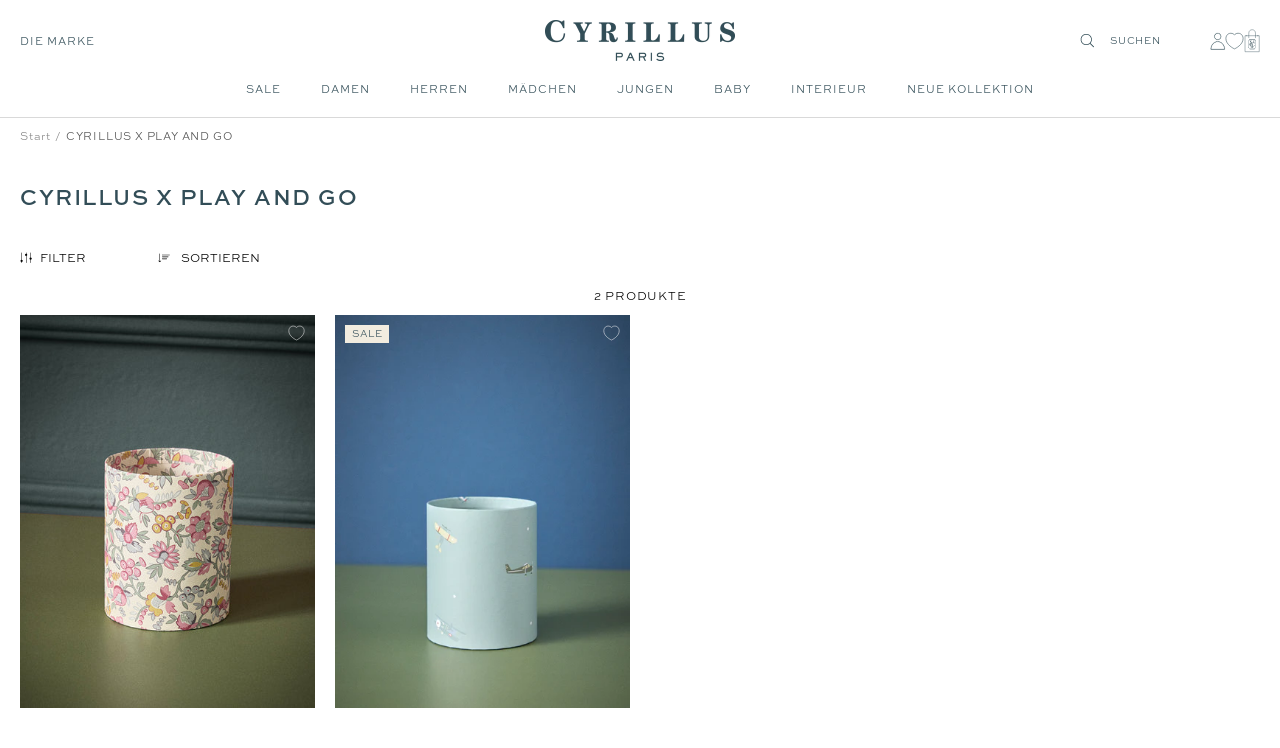

--- FILE ---
content_type: text/html; charset=utf-8
request_url: https://cyrillus.de/collections/cyrillus-x-play-and-go
body_size: 35686
content:

<!doctype html><html
  class="no-js"
  lang="de"
  dir="ltr"
  
    data-market="de"
  
>
  <head>
    
    <meta charset="utf-8">
    <meta
      name="viewport"
      content="width=device-width, initial-scale=1.0, height=device-height, minimum-scale=1.0, maximum-scale=1.0"
    >
    <meta name="theme-color" content="#ffffff">

    

    <title>CYRILLUS X PLAY AND GO - Cyrillus DE</title><meta name="google-site-verification" content="m_-zF1BvX659iHXY8-xKua0552m6vtxxfDu7LzAO_sU">

  
  
  
  

  <script type="text/javascript">
    
    (function() {
      function uuid() {
        return ('10000000-1000-4000-8000-100000000000').replace(/[018]/g, c => (
          c ^ (crypto.getRandomValues(new Uint8Array(1))[0] & (15 >> (c / 4)))).toString(16)
        );
      }
      function uuid_fallback() {
        return 'xxxxxxxx-xxxx-4xxx-yxxx-xxxxxxxxxxxx'.replace(/[xy]/g, function(c) {
          var r = Math.random() * 16 | 0, v = c == 'x' ? r : (r & 0x3 | 0x8);
          return v.toString(16);
        });
      }
      function getUUID() {
        
          // check if legacy cookie has uuid
          const old_uuid = getCookieValue(c_name);
          if (old_uuid) {
            removeLegacyCookie();
            return old_uuid;
          }
        

        if (crypto && typeof crypto.getRandomValues == "function") {
          return uuid();
        } else {
          return uuid_fallback();
        } 
      }
      function getTime(days) {
        let date = new Date();
        date.setTime(date.getTime() + (( days || 0 )*24*60*60*1000)); 
        return date.toUTCString();
      }
      function setC(name,value,days) {
        const domain = ';domain=' + window.location.hostname;
        document.cookie = name + "=" + value + ";expires=" + getTime(days) + ";path=/" + domain;
      }
      function isAlreadyExists(name) {
        return document.cookie.split(';').filter(pair => pair.includes(`${name}=`)).length > 0;
      }
      function getCookieValue(name) {
        const foundCookies = document.cookie.split(';').filter(pair => pair.includes(`${name}=`));
        if (foundCookies.length > 0) {
          return foundCookies[0].split('=')[1];
        }
        return null;
      }
      function removeLegacyCookie() {
        document.cookie = c_name + "=;expires=" + new Date(0).toUTCString() + ";path=/";
      }

      const c_name = "master-cookie-cy-de" || '',
        c_uuid = getUUID(),
        c_expiration_time = 365 / 1; 

      if (isAlreadyExists(c_name)) {
        // remove
        if (c_expiration_time == 0) {
          const domain = ';domain=' + window.location.hostname;
          document.cookie = c_name + "=;expires=" + new Date(0).toUTCString() + ";path=/" + domain;
        }
      } else { 
        // add
        setC(c_name, c_uuid, c_expiration_time); 
      }
    })();

  </script>



<script src="//cyrillus.de/cdn/shop/t/68/assets/browser-detect.js?v=173879018801254352951726757865" type="text/javascript"></script>


  <script>
    // Define dataLayer and the gtag function.
    window.dataLayer = window.dataLayer || [];
    function gtag() {
      dataLayer.push(arguments);
    }

    (() => {
      // Set default consent to 'denied' as a placeholder
      // Determine actual values based on your own requirements
      let defaultConsent = {
        ad_storage:'denied',
        analytics_storage:'denied',
        ad_user_data: 'denied',
        ad_personalization: 'denied',
        functionality_storage: 'granted',
        personalization_storage: 'denied',
        security_storage: 'granted',
      };


      let consentMode = window.localStorage.getItem('consentMode');
      if (consentMode) {
        consentMode = JSON.parse(consentMode);
        gtag('consent', 'default', {
          ...consentMode,
          wait_for_update: 500,
        });
      } else {

      gtag('consent', 'default', {
        ...defaultConsent,
        wait_for_update: 500,
      });
      }
    })();
  </script>




  <!-- this is an external librairy provinding source -->
  <script src="https://cdn.jsdelivr.net/npm/visitdata/dist/visitdata.umd.js"></script>



  <script>
    (function (w, l) {
      w[l] = w[l] || [];

      w[l].push(
        (function () {
          return arguments;
        })('set', 'url_passthrough', true)
      );
      w[l].push({ 'gtm.start': new Date().getTime(), event: 'gtm.js' });
    })(window, 'dataLayer');
  </script>

  
    <!-- Google Tag Manager -->
    <script>
      (function (w, d, s, l, i) {
        if (window._isLightHouse) {
          return;
        }
        w[l] = w[l] || [];

        const f = d.getElementsByTagName(s)[0],
          j = d.createElement(s);
        j.async = true;

        let url = 'https://www.googletagmanager.com/gtm.js?id=#tag_id#';

        const cdn_url = 'https://serv.cyrillus.de/1btf70zn4qbatp0.js?id=#tag_id#';
        if (cdn_url) url = cdn_url;
        if (/#\s*tag_id\s*#/i.test(url)) j.src = url.replace(/#\s*tag_id\s*#/i, i);
        else j.src = url + i;
        f.parentNode.insertBefore(j, f);
      })(window, document, 'script', 'dataLayer', 'GTM-MBQDBP6');
    </script>
    <!-- End Google Tag Manager -->
  



<link rel="shortcut icon" href="//cyrillus.de/cdn/shop/files/MicrosoftTeams-image_14_96x96.png?v=1728915228" type="image/png"><link rel="preconnect" href="https://cdn.shopify.com">
    <link rel="dns-prefetch" href="https://productreviews.shopifycdn.com">
    <link rel="dns-prefetch" href="https://www.google-analytics.com"><link rel="preconnect" href="https://fonts.shopifycdn.com" crossorigin><link rel="preload" as="script" href="//cyrillus.de/cdn/shop/t/68/assets/vendor.js?v=31715688253868339281726757866">
    <link rel="preload" as="script" href="//cyrillus.de/cdn/shop/t/68/assets/instant-page.js?v=121037932675038853521726757868"><meta property="og:type" content="website">
  <meta property="og:title" content="CYRILLUS X PLAY AND GO"><meta property="og:image" content="http://cyrillus.de/cdn/shop/files/new_logo_def.png?v=1655286347">
  <meta property="og:image:secure_url" content="https://cyrillus.de/cdn/shop/files/new_logo_def.png?v=1655286347">
  <meta property="og:image:width" content="1200">
  <meta property="og:image:height" content="628"><meta property="og:url" content="https://cyrillus.de/collections/cyrillus-x-play-and-go">
<meta property="og:site_name" content="Cyrillus DE"><meta name="twitter:card" content="summary"><meta name="twitter:title" content="CYRILLUS X PLAY AND GO">
  <meta name="twitter:description" content=""><meta name="twitter:image" content="https://cyrillus.de/cdn/shop/files/new_logo_def_1200x1200_crop_center.png?v=1655286347">
  <meta name="twitter:image:alt" content="">
    









<link rel="preload" href="//cyrillus.de/cdn/fonts/jost/jost_n2.7cf1d5ada8e7e487a344a1a211c13526576e9c10.woff2" as="font" type="font/woff2" crossorigin><link rel="preload" href="//cyrillus.de/cdn/fonts/abel/abel_n4.0254805ccf79872a96d53996a984f2b9039f9995.woff2" as="font" type="font/woff2" crossorigin><style>
  /* adobe font css */@import url("https://use.typekit.net/gwi0eqi.css");
  

  /* Typography (body) */

  /* Typography (heading) */

  /* Typography (heading secondary) */

  
  
  

  :root {--heading-color: 50, 77, 87;
      --text-color: 0, 0, 0;
      --colored-text-color: 50, 77, 87;
      --background: 255, 255, 255;
      --secondary-background: 245, 245, 245;
      --ternary-background: 255, 252, 245;
      --border-color: 217, 217, 217;
      --border-color-darker: 153, 153, 153;
      --success-color: 46, 158, 123;
      --success-background: 213, 236, 229;
      --error-color: 222, 42, 42;
      --error-background: 253, 240, 240;
      --warning-color: 50, 77, 87;
      --warning-background: 241, 243, 243;
      --primary-button-background: 0, 0, 0;
      --primary-button-text-color: 255, 255, 255;
      --secondary-button-background: 50, 77, 87;
      --secondary-button-text-color: 255, 255, 255;
      --ternary-button-background: 255, 255, 255;
      --ternary-button-text-color: 0, 0, 0;
      --product-star-rating: 246, 164, 41;
      --product-on-sale-accent: 133, 155, 158;
      --product-on-sale-label-accent: 188, 204, 208;
      --product-sold-out-accent: 111, 113, 155;
      --product-custom-label-background: 50, 77, 87;
      --product-custom-label-text-color: 255, 255, 255;
      --product-custom-label-2-background: 242, 236, 223;
      --product-custom-label-2-text-color: 0, 0, 0;
      --product-low-stock-text-color: 226, 145, 65;
      --product-in-stock-text-color: 13, 96, 10;
      --loading-bar-background: 0, 0, 0;

      /* new labels by metafields */
      --product-label-primary-text-color: 50, 77, 87;
      --product-label-primary-background: 242, 236, 223;
      --product-label-secondary-text-color: 50, 77, 87;
      --product-label-secondary-background: 255, 255, 255;
      --product-label-ternary-text-color: 50, 77, 87;
      --product-label-ternary-background: 188, 204, 208;

      --product-label-primary-variant-text-color: 50, 77, 87;
      --product-label-primary-variant-background: 255, 252, 245;
      --product-label-secondary-variant-text-color: 50, 77, 87;
      --product-label-secondary-variant-background: 255, 255, 255;
      --product-label-ternary-variant-text-color: 50, 77, 87;
      --product-label-ternary-variant-background: 255, 255, 255;


      /* We duplicate some "base" colors as root colors, which is useful to use on drawer elements or popover without. Those should not be overridden to avoid issues */
      --root-heading-color: 50, 77, 87;
      --root-text-color: 0, 0, 0;
      --root-colored-text-color: 50, 77, 87;
      --root-background: 255, 255, 255;
      --root-border-color: 217, 217, 217;
      --root-primary-button-background: 0, 0, 0;
      --root-primary-button-text-color: 255, 255, 255;

      /* Cart discount color */--cart-discount--color: 255, 255, 255;
      --cart-discount--background: 0, 0, 0;

      --base-font-size: 12px;

      /* heading font */
      --heading-font-family: sweet-sans-pro, sans-serif;
  
  ;
  
      --heading-font-weight: 700;
      --heading-font-style: normal;
      --heading-text-transform: uppercase;
      --heading-font-weight-light: 300;
      --heading-font-weight-normal: 400;
      --heading-font-weight-bold: 700;

      /* heading font */
      --heading-secondary-font-family: lora, serif;
  
  ;
  
      --heading-secondary-font-weight: 400;
      --heading-secondary-font-style: normal;
      --heading-secondary-font-weight-light: 300;
      --heading-secondary-font-weight-normal: 400;
      --heading-secondary-font-weight-bold: 700;

      /* body text font */
      --text-font-family: sweet-sans-pro, sans-serif;
  
  ;
  
      --text-font-weight: 400;
      --text-font-style: normal;
      --text-font-weight-light: 300;
      --text-font-weight-normal: 400;
      --text-font-weight-bold: 700;
      --text-font-bold-weight: 700; /* kept for compatibility */

      /* Typography (font size) */
      --heading-xxsmall-font-size: 9px;
      --heading-xsmall-font-size: 10px;
      --heading-small-font-size: 12px;
      --heading-large-font-size: 20px;
      --heading-h1-font-size: 20px;
      --heading-h2-font-size: 18px;
      --heading-h3-font-size: 16px;
      --heading-h4-font-size: 14px;
      --heading-h5-font-size: 12px;
      --heading-h6-font-size: 10px;

      /* Control the look and feel of the theme by changing radius of various elements */
      --button-border-radius: 0px;
      --block-border-radius: 0px;
      --block-border-radius-reduced: 0px;
      --color-swatch-border-radius: 0px;

      /* Button size */
      --button-height: 44px;
      --button-small-height: 40px;

      /* Form related */
      --form-input-field-height: 46px;
      --form-input-gap: 16px;
      --form-submit-margin: 24px;

      /* Product listing related variables */
      --product-list-block-spacing: 32px;

      /* Video related */
      --play-button-background: 255, 255, 255;
      --play-button-arrow: 0, 0, 0;

      /* RTL support */
      --transform-logical-flip: 1;
      --transform-origin-start: left;
      --transform-origin-end: right;

      /* Other */
      --zoom-cursor-svg-url: url(//cyrillus.de/cdn/shop/t/68/assets/zoom-cursor.svg?v=2060241536786510281726757882);
      --arrow-right-svg-url: url(//cyrillus.de/cdn/shop/t/68/assets/arrow-right.svg?v=149175000682579256581726757882);
      --arrow-left-svg-url: url(//cyrillus.de/cdn/shop/t/68/assets/arrow-left.svg?v=97071653293460760981726757883);

      /* Some useful variables that we can reuse in our CSS. Some explanation are needed for some of them:
         - container-max-width-minus-gutters: represents the container max width without the edge gutters
         - container-outer-width: considering the screen width, represent all the space outside the container
         - container-outer-margin: same as container-outer-width but get set to 0 inside a container
         - container-inner-width: the effective space inside the container (minus gutters)
         - grid-column-width: represents the width of a single column of the grid
         - vertical-breather: this is a variable that defines the global "spacing" between sections, and inside the section
                              to create some "breath" and minimum spacing
       */
      --container-max-width: 1600px;
      --container-gutter: 20px;
      --container-max-width-minus-gutters: calc(var(--container-max-width) - (var(--container-gutter)) * 2);
      --container-outer-width: max(calc((100vw - var(--container-max-width-minus-gutters)) / 2), var(--container-gutter));
      --container-outer-margin: var(--container-outer-width);
      --container-inner-width: calc(100vw - var(--container-outer-width) * 2);

      --grid-column-count: 10;
      --grid-gap: 24px;
      --grid-column-width: calc((100vw - var(--container-outer-width) * 2 - var(--grid-gap) * (var(--grid-column-count) - 1)) / var(--grid-column-count));

      --vertical-breather: 48px;
      --vertical-breather-tight: 24px;

      /* Shopify related variables */
      --payment-terms-background-color: #ffffff;

      /* default value if announcement bar is not present */
     --enable-sticky-announcement-bar: 0;
  }

  @media screen and (min-width: 741px) {
      :root {
          --container-gutter: 20px;
          --grid-column-count: 20;
          --vertical-breather: 64px;
          --vertical-breather-tight: 32px;

          /* Typography (font size) */
          --heading-xsmall-font-size: 10px;
          --heading-small-font-size: 12px;
          --heading-large-font-size: 20px;
          --heading-h1-font-size: 24px;
          --heading-h2-font-size: 22px;
          --heading-h3-font-size: 18px;
          --heading-h4-font-size: 16px;
          --heading-h5-font-size: 14px;
          --heading-h6-font-size: 12px;

          /* Form related */
          --form-input-field-height: 46px;
          --form-submit-margin: 24px;

          /* Button size */
          --button-height: 44px;
          --button-small-height: 40px;
      }
  }

  @media screen and (min-width: 1200px) {
      :root {
          --vertical-breather: 80px;
          --vertical-breather-tight: 40px;
          --product-list-block-spacing: 48px;

          /* Typography */
          --heading-large-font-size: 20px;
          --heading-h1-font-size: 34px;
          --heading-h2-font-size: 24px;
          --heading-h3-font-size: 22px;
          --heading-h4-font-size: 20px;
          --heading-h5-font-size: 18px;
          --heading-h6-font-size: 16px;

      }
  }

  @media screen and (min-width: 1600px) {
      :root {
          --vertical-breather: 90px;
          --vertical-breather-tight: 45px;
      }
  }
</style>

    
<!-- prettier-ignore -->
<script>


  // This allows to expose several variables to the global scope, to be used in scripts
  window.themeVariables = {
    settings: {
      direction: "ltr",
      pageType: "collection",
      cartCount: 0,
      moneyFormat: "{{amount_with_comma_separator}}€",
      moneyWithCurrencyFormat: "€{{amount_with_comma_separator}} EUR",
      moneyWithoutTrailingZeros: false,
      showVendor: false,
      show_discount: true,
      discountMode: "percentage_no_label",
      discountStep: "1",
      discountMethod: "round",
      currencyCodeEnabled: false,
      cartType: "drawer",
      cartCurrency: "EUR",currentMarket:"de",currentLocalization:"de",
      defaultLocalization:"de",
      mobileZoomFactor: 2.5,
	    enable_media_in_slider_collections: true,
	    enable_media_in_slider_sections: true,
	    enable_media_in_slider_reduced: true,
      gift_card_status: false,
      gift_card_e_type_prop: "E_GIFT_CARD",
      gift_card_type_prop: "GIFT_CARD",
      gift_card_balance_api_url: "https:\/\/cy-clients-api.the-oz.com\/de"
    },

    routes: {
      host: "cyrillus.de",
      rootUrl: "\/",
      rootUrlWithoutSlash: '',
      cartUrl: "\/cart",
      productUrl: "/products",
      accountUrl: "account",
      cartAddUrl: "\/cart\/add",
      cartChangeUrl: "\/cart\/change",
      cartClearUrl: "\/cart\/clear",
      searchUrl: "\/search",
      predictiveSearchUrl: "\/search\/suggest",
      productRecommendationsUrl: "\/recommendations\/products",
      sl_cartUrl :  "cart",
      sl_cartAddUrl :  "cart/change",
      sl_productRecommendationsUrl:  "recommendations/products"
    },

    strings: {
      accessibilityDelete: "Löschen",
      accessibilityClose: "Schließen",
      collectionSoldOut: "Ausverkauft",
      collectionDiscount: "Spare @savings@",
      collectionFromPrice: "AB ",
      productSalePrice: "Angebotspreis",
      productRegularPrice: "Regulärer Preis",
      productFormUnavailable: "Nicht verfügbar",
      productFormSoldOut: "Ausverkauft",
      productFormPreOrder: "Vorbestellen",
      productFormAddToCart: "Zum Warenkorb hinzufügen",
      searchNoResults: "Es konnten keine Ergebnisse gefunden werden.",
      searchNewSearch: "Neue Suche",
      searchProducts: "Produkte",
      searchArticles: "Blogbeiträge",
      searchPages: "Seiten",
      searchCollections: "Kategorien",
      cartViewCart: "Warenkorb ansehen",
      cartItemAdded: "Produkt zum Warenkorb hinzugefügt!",
      cartItemAddedShort: "Zum Warenkorb hinzugefügt!",
      cartAddOrderNote: "Notiz hinzufügen",
      cartEditOrderNote: "Notiz bearbeiten",
      shippingEstimatorNoResults: "Entschuldige, wir liefern leider niche an Deine Adresse.",
      shippingEstimatorOneResult: "Es gibt eine Versandklasse für Deine Adresse:",
      shippingEstimatorMultipleResults: "Es gibt mehrere Versandklassen für Deine Adresse:",
      shippingEstimatorError: "Ein oder mehrere Fehler sind beim Abrufen der Versandklassen aufgetreten:"
    },

    libs: {
      flickity: "\/\/cyrillus.de\/cdn\/shop\/t\/68\/assets\/flickity.js?v=125430014455421737881726757866",
      photoswipe: "\/\/cyrillus.de\/cdn\/shop\/t\/68\/assets\/photoswipe.js?v=132268647426145925301726757869",
      qrCode: "\/\/cyrillus.de\/cdn\/shopifycloud\/storefront\/assets\/themes_support\/vendor\/qrcode-3f2b403b.js"
    },

    breakpoints: {
      phone: 'screen and (max-width: 740px)',
      tablet: 'screen and (min-width: 741px) and (max-width: 999px)',
      tabletAndUp: 'screen and (min-width: 741px)',
      pocket: 'screen and (max-width: 999px)',
      lap: 'screen and (min-width: 1000px) and (max-width: 1199px)',
      lapAndUp: 'screen and (min-width: 1000px)',
      desktop: 'screen and (min-width: 1200px)',
      wide: 'screen and (min-width: 1400px)'
    },
    data : {
      user_id : "",
      encoded_user_id : "e3b0c44298fc1c149afbf4c8996fb92427ae41e4649b934ca495991b7852b855",
      shop : "cyrillus-de.myshopify.com",
      shop_id: "61409624272",
      lang: "de",
      country: "DE",
    },
    apps: {
      onetrust_token: "",
      onetrust_no_autoblock: false
    },
    consent :{
      ready : false
    },
    tracking: {
	    gtm_use_product_type_as_item_category: false,
      cy_gtm_use_enrichment_ready_event: true,
      cy_gtm_events_without_global_data: true,
      cy_gtm_click_tracker_enable: false,
      cy_gtm_click_tracker_debug: false
    }
  };

  

  window.addEventListener('pageshow', async () => {
	  const cartContent = await (await fetch(`${window.themeVariables.routes.cartUrl}.js`, {cache: 'reload'})).json();
	  document.documentElement.dispatchEvent(new CustomEvent('cart:refresh', {detail: {cart: cartContent}}));
	  document.documentElement.dispatchEvent(new CustomEvent('cart:init', {detail: {cart: cartContent}}));
  });


  window.addEventListener('oz-consent:ready', (event) => {
    window.themeVariables.consent.ready = true;
    window.themeVariables.consent.provider = event.detail?.provider;
  });

  


  if ('noModule' in HTMLScriptElement.prototype) {
    // Old browsers (like IE) that does not support module will be considered as if not executing JS at all
    document.documentElement.className = document.documentElement.className.replace('no-js', 'js');

    requestAnimationFrame(() => {
      const viewportHeight = (window.visualViewport ? window.visualViewport.height : document.documentElement.clientHeight);
      document.documentElement.style.setProperty('--window-height',viewportHeight + 'px');
    });
  }</script>

    <script>
   window.clientAPI = {
   	expiryDate: '',
   	apiURL: 'https://cy-clients-api.the-oz.com/de',
   	customerID: '',
   	testMode: 'false',
      
   };
  
</script>


    <script src="//cyrillus.de/cdn/shop/t/68/assets/vendor.js?v=31715688253868339281726757866" defer></script>
    <script src="//cyrillus.de/cdn/shop/t/68/assets/instant-page.js?v=121037932675038853521726757868" defer></script>
    <!-- main-css -->


  <link href="//cyrillus.de/cdn/shop/t/68/assets/__vite-main.79bf89f7.css" rel="stylesheet" type="text/css" media="all" />




  <script src="//cyrillus.de/cdn/shop/t/68/assets/__vite-main.a7d4cfef.js" type="module" crossorigin="anonymous"></script>
  <link href="//cyrillus.de/cdn/shop/t/68/assets/__vite-main.ca275927.css" rel="stylesheet" type="text/css" media="all" />
  <link rel="modulepreload" href="//cyrillus.de/cdn/shop/t/68/assets/__vite-custom-html-element.e295bf2c.js" crossorigin="anonymous">
  <link rel="modulepreload" href="//cyrillus.de/cdn/shop/t/68/assets/__vite-cart.8b6b70e1.js" crossorigin="anonymous">
  <link rel="modulepreload" href="//cyrillus.de/cdn/shop/t/68/assets/__vite-user.f69ca4cb.js" crossorigin="anonymous">
  <link rel="modulepreload" href="//cyrillus.de/cdn/shop/t/68/assets/__vite-section-loader.cfabd402.js" crossorigin="anonymous">
  <link rel="modulepreload" href="//cyrillus.de/cdn/shop/t/68/assets/__vite-products.80a9323a.js" crossorigin="anonymous">
  <link rel="modulepreload" href="//cyrillus.de/cdn/shop/t/68/assets/__vite-product-html-element.14e636c9.js" crossorigin="anonymous">
  <link rel="modulepreload" href="//cyrillus.de/cdn/shop/t/68/assets/__vite-cancellable-form.00793a7e.js" crossorigin="anonymous">
  <link rel="modulepreload" href="//cyrillus.de/cdn/shop/t/68/assets/__vite-drawer.16bb5fb0.js" crossorigin="anonymous">
  <link rel="modulepreload" href="//cyrillus.de/cdn/shop/t/68/assets/__vite-fetchWithTimeout.c8463fcd.js" crossorigin="anonymous">
  <link rel="modulepreload" href="//cyrillus.de/cdn/shop/t/68/assets/__vite-media-features.eec194f1.js" crossorigin="anonymous">
  <link rel="modulepreload" href="//cyrillus.de/cdn/shop/t/68/assets/__vite-image.763bf753.js" crossorigin="anonymous">
  <link rel="modulepreload" href="//cyrillus.de/cdn/shop/t/68/assets/__vite-dom.566f7651.js" crossorigin="anonymous">
  <link rel="modulepreload" href="//cyrillus.de/cdn/shop/t/68/assets/__vite-get-parent-target.5bbe01eb.js" crossorigin="anonymous">
  <link rel="modulepreload" href="//cyrillus.de/cdn/shop/t/68/assets/__vite-animation.9a0166b7.js" crossorigin="anonymous">
  <link rel="modulepreload" href="//cyrillus.de/cdn/shop/t/68/assets/__vite-trackingHelpers.387fe473.js" crossorigin="anonymous">
  <link rel="modulepreload" href="//cyrillus.de/cdn/shop/t/68/assets/__vite-impressions.9e43b064.js" crossorigin="anonymous">
  <link rel="modulepreload" href="//cyrillus.de/cdn/shop/t/68/assets/__vite-redirect-logic.b06124fa.js" crossorigin="anonymous">
  <link rel="modulepreload" href="//cyrillus.de/cdn/shop/t/68/assets/__vite-debouncers.710db348.js" crossorigin="anonymous">
  <link rel="modulepreload" href="//cyrillus.de/cdn/shop/t/68/assets/__vite-aki-preview-store.2007cedd.js" crossorigin="anonymous">
  <link rel="modulepreload" href="//cyrillus.de/cdn/shop/t/68/assets/__vite-location.e499bba4.js" crossorigin="anonymous">
  <link rel="modulepreload" href="//cyrillus.de/cdn/shop/t/68/assets/__vite-utils.9fac69fd.js" crossorigin="anonymous">
  <link rel="modulepreload" href="//cyrillus.de/cdn/shop/t/68/assets/__vite-search.a4163ed3.js" crossorigin="anonymous">
  <link rel="modulepreload" href="//cyrillus.de/cdn/shop/t/68/assets/__vite-focus-trap.esm.cfa47d0b.js" crossorigin="anonymous">


    

<link rel="canonical" href="https://cyrillus.de/collections/cyrillus-x-play-and-go">
<script>window.performance && window.performance.mark && window.performance.mark('shopify.content_for_header.start');</script><meta id="shopify-digital-wallet" name="shopify-digital-wallet" content="/61409624272/digital_wallets/dialog">
<meta name="shopify-checkout-api-token" content="58615329decd2b012ed58894bf27a5c0">
<meta id="in-context-paypal-metadata" data-shop-id="61409624272" data-venmo-supported="false" data-environment="production" data-locale="de_DE" data-paypal-v4="true" data-currency="EUR">


<script async="async" src="/checkouts/internal/preloads.js?locale=de-DE"></script>
<script id="shopify-features" type="application/json">{"accessToken":"58615329decd2b012ed58894bf27a5c0","betas":["rich-media-storefront-analytics"],"domain":"cyrillus.de","predictiveSearch":true,"shopId":61409624272,"locale":"de"}</script>
<script>var Shopify = Shopify || {};
Shopify.shop = "cyrillus-de.myshopify.com";
Shopify.locale = "de";
Shopify.currency = {"active":"EUR","rate":"1.0"};
Shopify.country = "DE";
Shopify.theme = {"name":"[PROD - DE - V2] ","id":172358762839,"schema_name":"@theoz\/cyrillus","schema_version":"3.8.0 - 4.14.0","theme_store_id":null,"role":"main"};
Shopify.theme.handle = "null";
Shopify.theme.style = {"id":null,"handle":null};
Shopify.cdnHost = "cyrillus.de/cdn";
Shopify.routes = Shopify.routes || {};
Shopify.routes.root = "/";</script>
<script type="module">!function(o){(o.Shopify=o.Shopify||{}).modules=!0}(window);</script>
<script>!function(o){function n(){var o=[];function n(){o.push(Array.prototype.slice.apply(arguments))}return n.q=o,n}var t=o.Shopify=o.Shopify||{};t.loadFeatures=n(),t.autoloadFeatures=n()}(window);</script>
<script id="shop-js-analytics" type="application/json">{"pageType":"collection"}</script>
<script defer="defer" async type="module" src="//cyrillus.de/cdn/shopifycloud/shop-js/modules/v2/client.init-shop-cart-sync_HUjMWWU5.de.esm.js"></script>
<script defer="defer" async type="module" src="//cyrillus.de/cdn/shopifycloud/shop-js/modules/v2/chunk.common_QpfDqRK1.esm.js"></script>
<script type="module">
  await import("//cyrillus.de/cdn/shopifycloud/shop-js/modules/v2/client.init-shop-cart-sync_HUjMWWU5.de.esm.js");
await import("//cyrillus.de/cdn/shopifycloud/shop-js/modules/v2/chunk.common_QpfDqRK1.esm.js");

  window.Shopify.SignInWithShop?.initShopCartSync?.({"fedCMEnabled":true,"windoidEnabled":true});

</script>
<script>(function() {
  var isLoaded = false;
  
    if (isLoaded) return;
    isLoaded = true;
    window.shopifyAppsUrls = ["\/\/social-login.oxiapps.com\/api\/init?vt=928358\u0026shop=cyrillus-de.myshopify.com","https:\/\/connector-app.dhlparcel.nl\/scripts\/shopify.js?shop=cyrillus-de.myshopify.com","\/\/backinstock.useamp.com\/widget\/73260_1767159328.js?category=bis\u0026v=6\u0026shop=cyrillus-de.myshopify.com"];
    function asyncLoad() { var urls = window.shopifyAppsUrls; for (var i = 0; i < urls.length; i++) {
      var s = document.createElement('script');
      s.type = 'text/javascript';
      s.async = true;
      s.src = urls[i];
      var x = document.getElementsByTagName('script')[0];
      x.parentNode.insertBefore(s, x);
    }
  };
  if(window.attachEvent) {
    window.attachEvent('onload', asyncLoad);
  } else {
    window.addEventListener('load', asyncLoad, false);
  }
})();</script>
<script id="__st">var __st={"a":61409624272,"offset":3600,"reqid":"296aa948-9eb7-4122-a4ca-6426deeae3c0-1768620585","pageurl":"cyrillus.de\/collections\/cyrillus-x-play-and-go","u":"e968bc26edc4","p":"collection","rtyp":"collection","rid":622757249367};</script>
<script>window.ShopifyPaypalV4VisibilityTracking = true;</script>
<script id="captcha-bootstrap">!function(){'use strict';const t='contact',e='account',n='new_comment',o=[[t,t],['blogs',n],['comments',n],[t,'customer']],c=[[e,'customer_login'],[e,'guest_login'],[e,'recover_customer_password'],[e,'create_customer']],r=t=>t.map((([t,e])=>`form[action*='/${t}']:not([data-nocaptcha='true']) input[name='form_type'][value='${e}']`)).join(','),a=t=>()=>t?[...document.querySelectorAll(t)].map((t=>t.form)):[];function s(){const t=[...o],e=r(t);return a(e)}const i='password',u='form_key',d=['recaptcha-v3-token','g-recaptcha-response','h-captcha-response',i],f=()=>{try{return window.sessionStorage}catch{return}},m='__shopify_v',_=t=>t.elements[u];function p(t,e,n=!1){try{const o=window.sessionStorage,c=JSON.parse(o.getItem(e)),{data:r}=function(t){const{data:e,action:n}=t;return t[m]||n?{data:e,action:n}:{data:t,action:n}}(c);for(const[e,n]of Object.entries(r))t.elements[e]&&(t.elements[e].value=n);n&&o.removeItem(e)}catch(o){console.error('form repopulation failed',{error:o})}}const l='form_type',E='cptcha';function T(t){t.dataset[E]=!0}const w=window,h=w.document,L='Shopify',v='ce_forms',y='captcha';let A=!1;((t,e)=>{const n=(g='f06e6c50-85a8-45c8-87d0-21a2b65856fe',I='https://cdn.shopify.com/shopifycloud/storefront-forms-hcaptcha/ce_storefront_forms_captcha_hcaptcha.v1.5.2.iife.js',D={infoText:'Durch hCaptcha geschützt',privacyText:'Datenschutz',termsText:'Allgemeine Geschäftsbedingungen'},(t,e,n)=>{const o=w[L][v],c=o.bindForm;if(c)return c(t,g,e,D).then(n);var r;o.q.push([[t,g,e,D],n]),r=I,A||(h.body.append(Object.assign(h.createElement('script'),{id:'captcha-provider',async:!0,src:r})),A=!0)});var g,I,D;w[L]=w[L]||{},w[L][v]=w[L][v]||{},w[L][v].q=[],w[L][y]=w[L][y]||{},w[L][y].protect=function(t,e){n(t,void 0,e),T(t)},Object.freeze(w[L][y]),function(t,e,n,w,h,L){const[v,y,A,g]=function(t,e,n){const i=e?o:[],u=t?c:[],d=[...i,...u],f=r(d),m=r(i),_=r(d.filter((([t,e])=>n.includes(e))));return[a(f),a(m),a(_),s()]}(w,h,L),I=t=>{const e=t.target;return e instanceof HTMLFormElement?e:e&&e.form},D=t=>v().includes(t);t.addEventListener('submit',(t=>{const e=I(t);if(!e)return;const n=D(e)&&!e.dataset.hcaptchaBound&&!e.dataset.recaptchaBound,o=_(e),c=g().includes(e)&&(!o||!o.value);(n||c)&&t.preventDefault(),c&&!n&&(function(t){try{if(!f())return;!function(t){const e=f();if(!e)return;const n=_(t);if(!n)return;const o=n.value;o&&e.removeItem(o)}(t);const e=Array.from(Array(32),(()=>Math.random().toString(36)[2])).join('');!function(t,e){_(t)||t.append(Object.assign(document.createElement('input'),{type:'hidden',name:u})),t.elements[u].value=e}(t,e),function(t,e){const n=f();if(!n)return;const o=[...t.querySelectorAll(`input[type='${i}']`)].map((({name:t})=>t)),c=[...d,...o],r={};for(const[a,s]of new FormData(t).entries())c.includes(a)||(r[a]=s);n.setItem(e,JSON.stringify({[m]:1,action:t.action,data:r}))}(t,e)}catch(e){console.error('failed to persist form',e)}}(e),e.submit())}));const S=(t,e)=>{t&&!t.dataset[E]&&(n(t,e.some((e=>e===t))),T(t))};for(const o of['focusin','change'])t.addEventListener(o,(t=>{const e=I(t);D(e)&&S(e,y())}));const B=e.get('form_key'),M=e.get(l),P=B&&M;t.addEventListener('DOMContentLoaded',(()=>{const t=y();if(P)for(const e of t)e.elements[l].value===M&&p(e,B);[...new Set([...A(),...v().filter((t=>'true'===t.dataset.shopifyCaptcha))])].forEach((e=>S(e,t)))}))}(h,new URLSearchParams(w.location.search),n,t,e,['guest_login'])})(!0,!1)}();</script>
<script integrity="sha256-4kQ18oKyAcykRKYeNunJcIwy7WH5gtpwJnB7kiuLZ1E=" data-source-attribution="shopify.loadfeatures" defer="defer" src="//cyrillus.de/cdn/shopifycloud/storefront/assets/storefront/load_feature-a0a9edcb.js" crossorigin="anonymous"></script>
<script data-source-attribution="shopify.dynamic_checkout.dynamic.init">var Shopify=Shopify||{};Shopify.PaymentButton=Shopify.PaymentButton||{isStorefrontPortableWallets:!0,init:function(){window.Shopify.PaymentButton.init=function(){};var t=document.createElement("script");t.src="https://cyrillus.de/cdn/shopifycloud/portable-wallets/latest/portable-wallets.de.js",t.type="module",document.head.appendChild(t)}};
</script>
<script data-source-attribution="shopify.dynamic_checkout.buyer_consent">
  function portableWalletsHideBuyerConsent(e){var t=document.getElementById("shopify-buyer-consent"),n=document.getElementById("shopify-subscription-policy-button");t&&n&&(t.classList.add("hidden"),t.setAttribute("aria-hidden","true"),n.removeEventListener("click",e))}function portableWalletsShowBuyerConsent(e){var t=document.getElementById("shopify-buyer-consent"),n=document.getElementById("shopify-subscription-policy-button");t&&n&&(t.classList.remove("hidden"),t.removeAttribute("aria-hidden"),n.addEventListener("click",e))}window.Shopify?.PaymentButton&&(window.Shopify.PaymentButton.hideBuyerConsent=portableWalletsHideBuyerConsent,window.Shopify.PaymentButton.showBuyerConsent=portableWalletsShowBuyerConsent);
</script>
<script data-source-attribution="shopify.dynamic_checkout.cart.bootstrap">document.addEventListener("DOMContentLoaded",(function(){function t(){return document.querySelector("shopify-accelerated-checkout-cart, shopify-accelerated-checkout")}if(t())Shopify.PaymentButton.init();else{new MutationObserver((function(e,n){t()&&(Shopify.PaymentButton.init(),n.disconnect())})).observe(document.body,{childList:!0,subtree:!0})}}));
</script>
<link id="shopify-accelerated-checkout-styles" rel="stylesheet" media="screen" href="https://cyrillus.de/cdn/shopifycloud/portable-wallets/latest/accelerated-checkout-backwards-compat.css" crossorigin="anonymous">
<style id="shopify-accelerated-checkout-cart">
        #shopify-buyer-consent {
  margin-top: 1em;
  display: inline-block;
  width: 100%;
}

#shopify-buyer-consent.hidden {
  display: none;
}

#shopify-subscription-policy-button {
  background: none;
  border: none;
  padding: 0;
  text-decoration: underline;
  font-size: inherit;
  cursor: pointer;
}

#shopify-subscription-policy-button::before {
  box-shadow: none;
}

      </style>

<script>window.performance && window.performance.mark && window.performance.mark('shopify.content_for_header.end');</script>





  <!-- BEGIN app block: shopify://apps/contentsquare-analytics/blocks/csq_tag_snippet_script/019a7cb2-3ace-7c1e-bb5d-112ee54f5310 -->



<script type="text/javascript">
  // Contentsquare Main Tracking Tag
  (function () {
    window._uxa = window._uxa || [];
    window._uxa.push(["setOption", "startMode", 2]);
    if (typeof CS_CONF === "undefined") {
      window._uxa.push([
        "setPath",
        window.location.pathname + window.location.hash.replace("#", "?__")
      ]);
      var mt = document.createElement("script");
      mt.type = "text/javascript";
      mt.async = true;
      mt.src = "//t.contentsquare.net/uxa/9a5d4b9112489.js";
      document.getElementsByTagName("head")[0].appendChild(mt);
    } else {
      window._uxa.push([
        "trackPageview",
        window.location.pathname + window.location.hash.replace("#", "?__")
      ]);
    }
  })();

  window.Shopify.loadFeatures(
    [
      {
        name: 'consent-tracking-api',
        version: '0.1',
      },
    ],
    error => {
      if (error) {
        // Rescue error
        console.error('Error loading Shopify consent-tracking-api:', error);
      }
      // If error is false, the API has loaded and ready to use!
      const initialAnalyticsAllowed = window.Shopify.customerPrivacy.analyticsProcessingAllowed();
      if(initialAnalyticsAllowed) {
         _uxa.push(["data-collection:start"]);
      }

      document.addEventListener("visitorConsentCollected", (event) => {
        const analyticsAllowed = event.detail.analyticsAllowed;
        if(analyticsAllowed) {
          _uxa.push(["data-collection:start"]);
        } else {
          _uxa.push(["data-collection:stop"])
        }
      });
    },
  );
</script><!-- END app block --><link href="https://monorail-edge.shopifysvc.com" rel="dns-prefetch">
<script>(function(){if ("sendBeacon" in navigator && "performance" in window) {try {var session_token_from_headers = performance.getEntriesByType('navigation')[0].serverTiming.find(x => x.name == '_s').description;} catch {var session_token_from_headers = undefined;}var session_cookie_matches = document.cookie.match(/_shopify_s=([^;]*)/);var session_token_from_cookie = session_cookie_matches && session_cookie_matches.length === 2 ? session_cookie_matches[1] : "";var session_token = session_token_from_headers || session_token_from_cookie || "";function handle_abandonment_event(e) {var entries = performance.getEntries().filter(function(entry) {return /monorail-edge.shopifysvc.com/.test(entry.name);});if (!window.abandonment_tracked && entries.length === 0) {window.abandonment_tracked = true;var currentMs = Date.now();var navigation_start = performance.timing.navigationStart;var payload = {shop_id: 61409624272,url: window.location.href,navigation_start,duration: currentMs - navigation_start,session_token,page_type: "collection"};window.navigator.sendBeacon("https://monorail-edge.shopifysvc.com/v1/produce", JSON.stringify({schema_id: "online_store_buyer_site_abandonment/1.1",payload: payload,metadata: {event_created_at_ms: currentMs,event_sent_at_ms: currentMs}}));}}window.addEventListener('pagehide', handle_abandonment_event);}}());</script>
<script id="web-pixels-manager-setup">(function e(e,d,r,n,o){if(void 0===o&&(o={}),!Boolean(null===(a=null===(i=window.Shopify)||void 0===i?void 0:i.analytics)||void 0===a?void 0:a.replayQueue)){var i,a;window.Shopify=window.Shopify||{};var t=window.Shopify;t.analytics=t.analytics||{};var s=t.analytics;s.replayQueue=[],s.publish=function(e,d,r){return s.replayQueue.push([e,d,r]),!0};try{self.performance.mark("wpm:start")}catch(e){}var l=function(){var e={modern:/Edge?\/(1{2}[4-9]|1[2-9]\d|[2-9]\d{2}|\d{4,})\.\d+(\.\d+|)|Firefox\/(1{2}[4-9]|1[2-9]\d|[2-9]\d{2}|\d{4,})\.\d+(\.\d+|)|Chrom(ium|e)\/(9{2}|\d{3,})\.\d+(\.\d+|)|(Maci|X1{2}).+ Version\/(15\.\d+|(1[6-9]|[2-9]\d|\d{3,})\.\d+)([,.]\d+|)( \(\w+\)|)( Mobile\/\w+|) Safari\/|Chrome.+OPR\/(9{2}|\d{3,})\.\d+\.\d+|(CPU[ +]OS|iPhone[ +]OS|CPU[ +]iPhone|CPU IPhone OS|CPU iPad OS)[ +]+(15[._]\d+|(1[6-9]|[2-9]\d|\d{3,})[._]\d+)([._]\d+|)|Android:?[ /-](13[3-9]|1[4-9]\d|[2-9]\d{2}|\d{4,})(\.\d+|)(\.\d+|)|Android.+Firefox\/(13[5-9]|1[4-9]\d|[2-9]\d{2}|\d{4,})\.\d+(\.\d+|)|Android.+Chrom(ium|e)\/(13[3-9]|1[4-9]\d|[2-9]\d{2}|\d{4,})\.\d+(\.\d+|)|SamsungBrowser\/([2-9]\d|\d{3,})\.\d+/,legacy:/Edge?\/(1[6-9]|[2-9]\d|\d{3,})\.\d+(\.\d+|)|Firefox\/(5[4-9]|[6-9]\d|\d{3,})\.\d+(\.\d+|)|Chrom(ium|e)\/(5[1-9]|[6-9]\d|\d{3,})\.\d+(\.\d+|)([\d.]+$|.*Safari\/(?![\d.]+ Edge\/[\d.]+$))|(Maci|X1{2}).+ Version\/(10\.\d+|(1[1-9]|[2-9]\d|\d{3,})\.\d+)([,.]\d+|)( \(\w+\)|)( Mobile\/\w+|) Safari\/|Chrome.+OPR\/(3[89]|[4-9]\d|\d{3,})\.\d+\.\d+|(CPU[ +]OS|iPhone[ +]OS|CPU[ +]iPhone|CPU IPhone OS|CPU iPad OS)[ +]+(10[._]\d+|(1[1-9]|[2-9]\d|\d{3,})[._]\d+)([._]\d+|)|Android:?[ /-](13[3-9]|1[4-9]\d|[2-9]\d{2}|\d{4,})(\.\d+|)(\.\d+|)|Mobile Safari.+OPR\/([89]\d|\d{3,})\.\d+\.\d+|Android.+Firefox\/(13[5-9]|1[4-9]\d|[2-9]\d{2}|\d{4,})\.\d+(\.\d+|)|Android.+Chrom(ium|e)\/(13[3-9]|1[4-9]\d|[2-9]\d{2}|\d{4,})\.\d+(\.\d+|)|Android.+(UC? ?Browser|UCWEB|U3)[ /]?(15\.([5-9]|\d{2,})|(1[6-9]|[2-9]\d|\d{3,})\.\d+)\.\d+|SamsungBrowser\/(5\.\d+|([6-9]|\d{2,})\.\d+)|Android.+MQ{2}Browser\/(14(\.(9|\d{2,})|)|(1[5-9]|[2-9]\d|\d{3,})(\.\d+|))(\.\d+|)|K[Aa][Ii]OS\/(3\.\d+|([4-9]|\d{2,})\.\d+)(\.\d+|)/},d=e.modern,r=e.legacy,n=navigator.userAgent;return n.match(d)?"modern":n.match(r)?"legacy":"unknown"}(),u="modern"===l?"modern":"legacy",c=(null!=n?n:{modern:"",legacy:""})[u],f=function(e){return[e.baseUrl,"/wpm","/b",e.hashVersion,"modern"===e.buildTarget?"m":"l",".js"].join("")}({baseUrl:d,hashVersion:r,buildTarget:u}),m=function(e){var d=e.version,r=e.bundleTarget,n=e.surface,o=e.pageUrl,i=e.monorailEndpoint;return{emit:function(e){var a=e.status,t=e.errorMsg,s=(new Date).getTime(),l=JSON.stringify({metadata:{event_sent_at_ms:s},events:[{schema_id:"web_pixels_manager_load/3.1",payload:{version:d,bundle_target:r,page_url:o,status:a,surface:n,error_msg:t},metadata:{event_created_at_ms:s}}]});if(!i)return console&&console.warn&&console.warn("[Web Pixels Manager] No Monorail endpoint provided, skipping logging."),!1;try{return self.navigator.sendBeacon.bind(self.navigator)(i,l)}catch(e){}var u=new XMLHttpRequest;try{return u.open("POST",i,!0),u.setRequestHeader("Content-Type","text/plain"),u.send(l),!0}catch(e){return console&&console.warn&&console.warn("[Web Pixels Manager] Got an unhandled error while logging to Monorail."),!1}}}}({version:r,bundleTarget:l,surface:e.surface,pageUrl:self.location.href,monorailEndpoint:e.monorailEndpoint});try{o.browserTarget=l,function(e){var d=e.src,r=e.async,n=void 0===r||r,o=e.onload,i=e.onerror,a=e.sri,t=e.scriptDataAttributes,s=void 0===t?{}:t,l=document.createElement("script"),u=document.querySelector("head"),c=document.querySelector("body");if(l.async=n,l.src=d,a&&(l.integrity=a,l.crossOrigin="anonymous"),s)for(var f in s)if(Object.prototype.hasOwnProperty.call(s,f))try{l.dataset[f]=s[f]}catch(e){}if(o&&l.addEventListener("load",o),i&&l.addEventListener("error",i),u)u.appendChild(l);else{if(!c)throw new Error("Did not find a head or body element to append the script");c.appendChild(l)}}({src:f,async:!0,onload:function(){if(!function(){var e,d;return Boolean(null===(d=null===(e=window.Shopify)||void 0===e?void 0:e.analytics)||void 0===d?void 0:d.initialized)}()){var d=window.webPixelsManager.init(e)||void 0;if(d){var r=window.Shopify.analytics;r.replayQueue.forEach((function(e){var r=e[0],n=e[1],o=e[2];d.publishCustomEvent(r,n,o)})),r.replayQueue=[],r.publish=d.publishCustomEvent,r.visitor=d.visitor,r.initialized=!0}}},onerror:function(){return m.emit({status:"failed",errorMsg:"".concat(f," has failed to load")})},sri:function(e){var d=/^sha384-[A-Za-z0-9+/=]+$/;return"string"==typeof e&&d.test(e)}(c)?c:"",scriptDataAttributes:o}),m.emit({status:"loading"})}catch(e){m.emit({status:"failed",errorMsg:(null==e?void 0:e.message)||"Unknown error"})}}})({shopId: 61409624272,storefrontBaseUrl: "https://cyrillus.de",extensionsBaseUrl: "https://extensions.shopifycdn.com/cdn/shopifycloud/web-pixels-manager",monorailEndpoint: "https://monorail-edge.shopifysvc.com/unstable/produce_batch",surface: "storefront-renderer",enabledBetaFlags: ["2dca8a86"],webPixelsConfigList: [{"id":"3851223383","configuration":"{\"hash\":\"9a5d4b9112489\",\"shopifyCustomerMappingEndpoint\":\"https:\\\/\\\/shpfy-app.contentsquare.com\\\/customer-user-map\"}","eventPayloadVersion":"v1","runtimeContext":"STRICT","scriptVersion":"8650224cfb31f091718e425d92f44c49","type":"APP","apiClientId":295830061057,"privacyPurposes":["ANALYTICS"],"capabilities":["advanced_dom_events"],"dataSharingAdjustments":{"protectedCustomerApprovalScopes":[]}},{"id":"2124087639","configuration":"{\"accountID\":\"shopify-61409624272\", \"endpoint\":\"https:\/\/connect.nosto.com\"}","eventPayloadVersion":"v1","runtimeContext":"STRICT","scriptVersion":"85848493c2a1c7a4bbf22728b6f9f31f","type":"APP","apiClientId":272825,"privacyPurposes":["ANALYTICS","MARKETING"],"dataSharingAdjustments":{"protectedCustomerApprovalScopes":["read_customer_personal_data"]}},{"id":"125534551","eventPayloadVersion":"1","runtimeContext":"LAX","scriptVersion":"1","type":"CUSTOM","privacyPurposes":[],"name":"GTM_NEW_Theme_Oz"},{"id":"shopify-app-pixel","configuration":"{}","eventPayloadVersion":"v1","runtimeContext":"STRICT","scriptVersion":"0450","apiClientId":"shopify-pixel","type":"APP","privacyPurposes":["ANALYTICS","MARKETING"]},{"id":"shopify-custom-pixel","eventPayloadVersion":"v1","runtimeContext":"LAX","scriptVersion":"0450","apiClientId":"shopify-pixel","type":"CUSTOM","privacyPurposes":["ANALYTICS","MARKETING"]}],isMerchantRequest: false,initData: {"shop":{"name":"Cyrillus DE","paymentSettings":{"currencyCode":"EUR"},"myshopifyDomain":"cyrillus-de.myshopify.com","countryCode":"DE","storefrontUrl":"https:\/\/cyrillus.de"},"customer":null,"cart":null,"checkout":null,"productVariants":[],"purchasingCompany":null},},"https://cyrillus.de/cdn","fcfee988w5aeb613cpc8e4bc33m6693e112",{"modern":"","legacy":""},{"shopId":"61409624272","storefrontBaseUrl":"https:\/\/cyrillus.de","extensionBaseUrl":"https:\/\/extensions.shopifycdn.com\/cdn\/shopifycloud\/web-pixels-manager","surface":"storefront-renderer","enabledBetaFlags":"[\"2dca8a86\"]","isMerchantRequest":"false","hashVersion":"fcfee988w5aeb613cpc8e4bc33m6693e112","publish":"custom","events":"[[\"page_viewed\",{}],[\"collection_viewed\",{\"collection\":{\"id\":\"622757249367\",\"title\":\"CYRILLUS X PLAY AND GO\",\"productVariants\":[{\"price\":{\"amount\":11.9,\"currencyCode\":\"EUR\"},\"product\":{\"title\":\"Bleistift-Playlist mit Druckdesign\",\"vendor\":\"Cyrillus DE\",\"id\":\"10073753157975\",\"untranslatedTitle\":\"Bleistift-Playlist mit Druckdesign\",\"url\":\"\/products\/m-objet-decoratif-deco-a-poser-enfant-imp-mireille_3848\",\"type\":\"M-OBJET DECORATIF\"},\"id\":\"50816777650519\",\"image\":{\"src\":\"\/\/cyrillus.de\/cdn\/shop\/files\/09010_1333_I028_NM_FA_F1XX.jpg?v=1753249040\"},\"sku\":\"09010-1333_04U_001\",\"title\":\"TU \/ IMP MIREILLE\",\"untranslatedTitle\":\"TU \/ IMP MIREILLE\"},{\"price\":{\"amount\":11.9,\"currencyCode\":\"EUR\"},\"product\":{\"title\":\"Bleistift-Playlist mit Druckdesign\",\"vendor\":\"Cyrillus DE\",\"id\":\"10073753059671\",\"untranslatedTitle\":\"Bleistift-Playlist mit Druckdesign\",\"url\":\"\/products\/m-objet-decoratif-deco-a-poser-enfant-bleu_590\",\"type\":\"M-OBJET DECORATIF\"},\"id\":\"50816777453911\",\"image\":{\"src\":\"\/\/cyrillus.de\/cdn\/shop\/files\/09010_1333_2031_NM_FA_F1XX.jpg?v=1753249040\"},\"sku\":\"09010-1333_002_001\",\"title\":\"TU \/ BLEU\",\"untranslatedTitle\":\"TU \/ BLEU\"}]}}]]"});</script><script>
  window.ShopifyAnalytics = window.ShopifyAnalytics || {};
  window.ShopifyAnalytics.meta = window.ShopifyAnalytics.meta || {};
  window.ShopifyAnalytics.meta.currency = 'EUR';
  var meta = {"products":[{"id":10073753157975,"gid":"gid:\/\/shopify\/Product\/10073753157975","vendor":"Cyrillus DE","type":"M-OBJET DECORATIF","handle":"m-objet-decoratif-deco-a-poser-enfant-imp-mireille_3848","variants":[{"id":50816777650519,"price":1190,"name":"Bleistift-Playlist mit Druckdesign - TU \/ IMP MIREILLE","public_title":"TU \/ IMP MIREILLE","sku":"09010-1333_04U_001"}],"remote":false},{"id":10073753059671,"gid":"gid:\/\/shopify\/Product\/10073753059671","vendor":"Cyrillus DE","type":"M-OBJET DECORATIF","handle":"m-objet-decoratif-deco-a-poser-enfant-bleu_590","variants":[{"id":50816777453911,"price":1190,"name":"Bleistift-Playlist mit Druckdesign - TU \/ BLEU","public_title":"TU \/ BLEU","sku":"09010-1333_002_001"}],"remote":false}],"page":{"pageType":"collection","resourceType":"collection","resourceId":622757249367,"requestId":"296aa948-9eb7-4122-a4ca-6426deeae3c0-1768620585"}};
  for (var attr in meta) {
    window.ShopifyAnalytics.meta[attr] = meta[attr];
  }
</script>
<script class="analytics">
  (function () {
    var customDocumentWrite = function(content) {
      var jquery = null;

      if (window.jQuery) {
        jquery = window.jQuery;
      } else if (window.Checkout && window.Checkout.$) {
        jquery = window.Checkout.$;
      }

      if (jquery) {
        jquery('body').append(content);
      }
    };

    var hasLoggedConversion = function(token) {
      if (token) {
        return document.cookie.indexOf('loggedConversion=' + token) !== -1;
      }
      return false;
    }

    var setCookieIfConversion = function(token) {
      if (token) {
        var twoMonthsFromNow = new Date(Date.now());
        twoMonthsFromNow.setMonth(twoMonthsFromNow.getMonth() + 2);

        document.cookie = 'loggedConversion=' + token + '; expires=' + twoMonthsFromNow;
      }
    }

    var trekkie = window.ShopifyAnalytics.lib = window.trekkie = window.trekkie || [];
    if (trekkie.integrations) {
      return;
    }
    trekkie.methods = [
      'identify',
      'page',
      'ready',
      'track',
      'trackForm',
      'trackLink'
    ];
    trekkie.factory = function(method) {
      return function() {
        var args = Array.prototype.slice.call(arguments);
        args.unshift(method);
        trekkie.push(args);
        return trekkie;
      };
    };
    for (var i = 0; i < trekkie.methods.length; i++) {
      var key = trekkie.methods[i];
      trekkie[key] = trekkie.factory(key);
    }
    trekkie.load = function(config) {
      trekkie.config = config || {};
      trekkie.config.initialDocumentCookie = document.cookie;
      var first = document.getElementsByTagName('script')[0];
      var script = document.createElement('script');
      script.type = 'text/javascript';
      script.onerror = function(e) {
        var scriptFallback = document.createElement('script');
        scriptFallback.type = 'text/javascript';
        scriptFallback.onerror = function(error) {
                var Monorail = {
      produce: function produce(monorailDomain, schemaId, payload) {
        var currentMs = new Date().getTime();
        var event = {
          schema_id: schemaId,
          payload: payload,
          metadata: {
            event_created_at_ms: currentMs,
            event_sent_at_ms: currentMs
          }
        };
        return Monorail.sendRequest("https://" + monorailDomain + "/v1/produce", JSON.stringify(event));
      },
      sendRequest: function sendRequest(endpointUrl, payload) {
        // Try the sendBeacon API
        if (window && window.navigator && typeof window.navigator.sendBeacon === 'function' && typeof window.Blob === 'function' && !Monorail.isIos12()) {
          var blobData = new window.Blob([payload], {
            type: 'text/plain'
          });

          if (window.navigator.sendBeacon(endpointUrl, blobData)) {
            return true;
          } // sendBeacon was not successful

        } // XHR beacon

        var xhr = new XMLHttpRequest();

        try {
          xhr.open('POST', endpointUrl);
          xhr.setRequestHeader('Content-Type', 'text/plain');
          xhr.send(payload);
        } catch (e) {
          console.log(e);
        }

        return false;
      },
      isIos12: function isIos12() {
        return window.navigator.userAgent.lastIndexOf('iPhone; CPU iPhone OS 12_') !== -1 || window.navigator.userAgent.lastIndexOf('iPad; CPU OS 12_') !== -1;
      }
    };
    Monorail.produce('monorail-edge.shopifysvc.com',
      'trekkie_storefront_load_errors/1.1',
      {shop_id: 61409624272,
      theme_id: 172358762839,
      app_name: "storefront",
      context_url: window.location.href,
      source_url: "//cyrillus.de/cdn/s/trekkie.storefront.cd680fe47e6c39ca5d5df5f0a32d569bc48c0f27.min.js"});

        };
        scriptFallback.async = true;
        scriptFallback.src = '//cyrillus.de/cdn/s/trekkie.storefront.cd680fe47e6c39ca5d5df5f0a32d569bc48c0f27.min.js';
        first.parentNode.insertBefore(scriptFallback, first);
      };
      script.async = true;
      script.src = '//cyrillus.de/cdn/s/trekkie.storefront.cd680fe47e6c39ca5d5df5f0a32d569bc48c0f27.min.js';
      first.parentNode.insertBefore(script, first);
    };
    trekkie.load(
      {"Trekkie":{"appName":"storefront","development":false,"defaultAttributes":{"shopId":61409624272,"isMerchantRequest":null,"themeId":172358762839,"themeCityHash":"772240820728578425","contentLanguage":"de","currency":"EUR"},"isServerSideCookieWritingEnabled":true,"monorailRegion":"shop_domain","enabledBetaFlags":["65f19447"]},"Session Attribution":{},"S2S":{"facebookCapiEnabled":false,"source":"trekkie-storefront-renderer","apiClientId":580111}}
    );

    var loaded = false;
    trekkie.ready(function() {
      if (loaded) return;
      loaded = true;

      window.ShopifyAnalytics.lib = window.trekkie;

      var originalDocumentWrite = document.write;
      document.write = customDocumentWrite;
      try { window.ShopifyAnalytics.merchantGoogleAnalytics.call(this); } catch(error) {};
      document.write = originalDocumentWrite;

      window.ShopifyAnalytics.lib.page(null,{"pageType":"collection","resourceType":"collection","resourceId":622757249367,"requestId":"296aa948-9eb7-4122-a4ca-6426deeae3c0-1768620585","shopifyEmitted":true});

      var match = window.location.pathname.match(/checkouts\/(.+)\/(thank_you|post_purchase)/)
      var token = match? match[1]: undefined;
      if (!hasLoggedConversion(token)) {
        setCookieIfConversion(token);
        window.ShopifyAnalytics.lib.track("Viewed Product Category",{"currency":"EUR","category":"Collection: cyrillus-x-play-and-go","collectionName":"cyrillus-x-play-and-go","collectionId":622757249367,"nonInteraction":true},undefined,undefined,{"shopifyEmitted":true});
      }
    });


        var eventsListenerScript = document.createElement('script');
        eventsListenerScript.async = true;
        eventsListenerScript.src = "//cyrillus.de/cdn/shopifycloud/storefront/assets/shop_events_listener-3da45d37.js";
        document.getElementsByTagName('head')[0].appendChild(eventsListenerScript);

})();</script>
<script
  defer
  src="https://cyrillus.de/cdn/shopifycloud/perf-kit/shopify-perf-kit-3.0.4.min.js"
  data-application="storefront-renderer"
  data-shop-id="61409624272"
  data-render-region="gcp-us-east1"
  data-page-type="collection"
  data-theme-instance-id="172358762839"
  data-theme-name="@theoz/cyrillus"
  data-theme-version="3.8.0 - 4.14.0"
  data-monorail-region="shop_domain"
  data-resource-timing-sampling-rate="10"
  data-shs="true"
  data-shs-beacon="true"
  data-shs-export-with-fetch="true"
  data-shs-logs-sample-rate="1"
  data-shs-beacon-endpoint="https://cyrillus.de/api/collect"
></script>
</head>

  <body
    class="no-focus-outline  features--image-zoom shop--custom-de template--collection"
    data-instant-allow-query-string
  ><script>
  (() => {
    const temEvent = [];
    let isReady = false;

    function manageConsentFromShopify(cons) {
      const { marketingAllowed, analyticsAllowed, preferencesAllowed } = cons;

      const consent = {
        ad_storage: typeof marketingAllowed === 'boolean' ? (marketingAllowed ? 'granted' : 'denied') : undefined,
        analytics_storage:
          typeof analyticsAllowed === 'boolean' ? (analyticsAllowed ? 'granted' : 'denied') : undefined,
        ad_user_data: typeof marketingAllowed === 'boolean' ? (marketingAllowed ? 'granted' : 'denied') : undefined,
        ad_personalization:
          typeof preferencesAllowed === 'boolean' ? (preferencesAllowed ? 'granted' : 'denied') : undefined,
      };

      document.body.dispatchEvent(
        new CustomEvent('google-consent', {
          bubbles: true,
          detail: consent,
        })
      );
    }

    function manageConsent(event) {
      if (!isReady) {
        temEvent.push(event);
        return;
      }

      let consentMode = event.detail;
      if (!consentMode) return;

      const { analytics = false, preferences = false, marketing = false, sale_of_data = false } = consentMode;

      // Gère le consent Shopify
      if (window.Shopify?.customerPrivacy) {
        const trackingConsent = {
          analytics,
          preferences,
          marketing,
          sale_of_data,
        };

        window.Shopify.customerPrivacy.setTrackingConsent(trackingConsent, () => {
          console.log('shopify consent set to', trackingConsent);
        });
      }
    }

    window.addEventListener('DOMContentLoaded', () => {
      // consent
      window.Shopify.loadFeatures([
        {
          name: 'consent-tracking-api',
          version: '0.1',
          onLoad: () => {
            isReady = true;
            temEvent.forEach(manageConsent);

            document.dispatchEvent(
              new CustomEvent('consent:loaded', {
                bubbles: true,
              })
            );

            if (Shopify.customerPrivacy.shouldShowBanner()) {
              const { marketing, analytics, preferences } = Shopify.customerPrivacy.currentVisitorConsent();

              const consent = {
                marketingAllowed: marketing ? marketing === 'yes' : undefined,
                analyticsAllowed: analytics ? analytics === 'yes' : undefined,
                preferencesAllowed: preferences ? preferences === 'yes' : undefined,
              };

              manageConsentFromShopify(consent);

              window.dispatchEvent(
                new CustomEvent('oz-consent:ready', {
                  bubbles: true,
                  detail: {
                    provider: 'shopify',
                  },
                })
              );

              document.addEventListener('visitorConsentCollected', (event) => manageConsentFromShopify(event.detail));

              // se branche sur le lien open cookie du footer
              document.addEventListener('cookie:relaunch', () => {
                privacyBanner?.showPreferences();
              });
            }
          },
        },
      ]);
    });

    window.addEventListener('shopify:consent:change', manageConsent);
  })();
</script>





<script type="text/javascript">
  (function () {


    

  (function () {
    window.gdprAppliesGlobally = false;
    (function (e, r) {
      const t = document.createElement('link');
      t.rel = 'preconnect';
      t.as = 'script';
      const n = document.createElement('link');
      n.rel = 'dns-prefetch';
      n.as = 'script';
      const i = document.createElement('link');
      i.rel = 'preload';
      i.as = 'script';
      const o = document.createElement('script');
      o.id = 'spcloader';
      o.type = 'text/javascript';
      o['async'] = true;
      o.charset = 'utf-8';
      let a = 'https://sdk.privacy-center.org/' + e + '/loader.js?target_type=notice&target=' + r;
      if (window.didomiConfig && window.didomiConfig.user) {
        const c = window.didomiConfig.user;
        const s = c.country;
        const d = c.region;
        if (s) {
          a = a + '&country=' + s;
          if (d) {
            a = a + '&region=' + d;
          }
        }
      }
      t.href = 'https://sdk.privacy-center.org/';
      n.href = 'https://sdk.privacy-center.org/';
      i.href = a;
      o.src = a;
      const p = document.getElementsByTagName('script')[0];
      p.parentNode.insertBefore(t, p);
      p.parentNode.insertBefore(n, p);
      p.parentNode.insertBefore(i, p);
      p.parentNode.insertBefore(o, p);
    })('792e4297-6c2c-4b16-b2a1-2fc8bb97fb9d', 'ghj8cC7D');

    function updateConsent(force = false) {
      const status = window.Didomi.getCurrentUserStatus();
      const {purposes, consent_string } = (status || {})

      if (!purposes ) return;

      const firstTime = !force && !consent_string;

      const ad_storage = purposes['ads-FGQrVnbK'];
      const analytics_storage = purposes['stats-3FyJFxxg'];
      const ad_personalization = purposes['perso-GcyrjAny'];

      // Envoi du consent Google
      document.body.dispatchEvent(
        new CustomEvent('google-consent', {
          bubbles: true,
          detail: {
            ad_storage: !firstTime ? ad_storage && ad_storage.enabled ? 'granted' : 'denied' : undefined,
            analytics_storage: !firstTime ? analytics_storage && analytics_storage.enabled ? 'granted' : 'denied' : undefined,
            ad_user_data: !firstTime ? ad_storage && ad_storage.enabled ? 'granted' : 'denied' : undefined,
            ad_personalization: !firstTime ?ad_personalization && ad_personalization.enabled ? 'granted' : 'denied' : undefined,
          },
        })
      );

      // Gère le consent Shopify
      window.dispatchEvent(
        new CustomEvent('shopify:consent:change', {
          bubbles: true,
          detail: {
            analytics: analytics_storage && analytics_storage.enabled,
            preferences: ad_personalization && ad_personalization.enabled,
            marketing: ad_storage && ad_storage.enabled,
            sale_of_data: false,
          },
        })
      );
    }

    // se branche sur le lien open cookie du footer
    document.addEventListener('cookie:relaunch', () => {
      window.Didomi.preferences.show();
    });

    window.didomiOnReady = window.didomiOnReady || [];
    window.didomiOnReady.push(() => {
      updateConsent ();

      window.dispatchEvent(
        new CustomEvent('oz-consent:ready', {
          bubbles: true,
          detail: {
            provider: "didomi"
          },
        })
      );


    });
    window.didomiEventListeners = window.didomiEventListeners || [];
    window.didomiEventListeners.push({ event: 'consent.changed', listener: () => updateConsent(true) });
  })();
    

  })();
</script>






  <!-- Google Tag Manager (noscript) -->
  <noscript
    ><iframe
      src="https://www.googletagmanager.com/ns.html?id=GTM-MBQDBP6"
      height="0"
      width="0"
      style="display:none;visibility:hidden"
    ></iframe
  ></noscript>
  <!-- End Google Tag Manager (noscript) -->




  <script src="//cyrillus.de/cdn/shop/t/68/assets/__vite-gtm-body-tag.3a29ada0.js" type="module" crossorigin="anonymous"></script>
  <link rel="modulepreload" href="//cyrillus.de/cdn/shop/t/68/assets/__vite-products.80a9323a.js" crossorigin="anonymous">
  <link rel="modulepreload" href="//cyrillus.de/cdn/shop/t/68/assets/__vite-impressions.9e43b064.js" crossorigin="anonymous">
  <link rel="modulepreload" href="//cyrillus.de/cdn/shop/t/68/assets/__vite-debouncers.710db348.js" crossorigin="anonymous">
  <link rel="modulepreload" href="//cyrillus.de/cdn/shop/t/68/assets/__vite-cart.8b6b70e1.js" crossorigin="anonymous">
  <link rel="modulepreload" href="//cyrillus.de/cdn/shop/t/68/assets/__vite-trackingHelpers.387fe473.js" crossorigin="anonymous">
  <link rel="modulepreload" href="//cyrillus.de/cdn/shop/t/68/assets/__vite-search.a4163ed3.js" crossorigin="anonymous">
  <link rel="modulepreload" href="//cyrillus.de/cdn/shop/t/68/assets/__vite-user.f69ca4cb.js" crossorigin="anonymous">
  <link rel="modulepreload" href="//cyrillus.de/cdn/shop/t/68/assets/__vite-gtm-base-catcher.388b58b9.js" crossorigin="anonymous">
  <link rel="modulepreload" href="//cyrillus.de/cdn/shop/t/68/assets/__vite-collection.69d74612.js" crossorigin="anonymous">
  <link rel="modulepreload" href="//cyrillus.de/cdn/shop/t/68/assets/__vite-cookies.6663c18a.js" crossorigin="anonymous">
  <link rel="modulepreload" href="//cyrillus.de/cdn/shop/t/68/assets/__vite-utils.9fac69fd.js" crossorigin="anonymous">
  <link rel="modulepreload" href="//cyrillus.de/cdn/shop/t/68/assets/__vite-custom-html-element.e295bf2c.js" crossorigin="anonymous">
  <link rel="modulepreload" href="//cyrillus.de/cdn/shop/t/68/assets/__vite-section-loader.cfabd402.js" crossorigin="anonymous">
  <link rel="modulepreload" href="//cyrillus.de/cdn/shop/t/68/assets/__vite-location.e499bba4.js" crossorigin="anonymous">
  <link rel="modulepreload" href="//cyrillus.de/cdn/shop/t/68/assets/__vite-get-parent-target.5bbe01eb.js" crossorigin="anonymous">


<gtm-crumb-catcher
  page-path="https://cyrillus.de/collections/cyrillus-x-play-and-go"
  currency="EUR"
  page-type="collection"
  
  page-title="CYRILLUS X PLAY AND GO"
  gtm-tags="GTM-MBQDBP6"
  
  script-url="//cyrillus.de/cdn/shop/t/68/assets/GTM-extensibility.js?v=146694746400394759791761551230"
  gtm_tag_cdn="https://serv.cyrillus.de/1btf70zn4qbatp0.js?id=#tag_id#"
  
    put-consent-mode
  
  
  
    send-user-id
  
  
  
    gtm-forced-tag-session-id=""
  
  default-consent-analytics="false"
  default-consent-ads="false"
  
    send-session-id
  
  
  
></gtm-crumb-catcher>




  <script src="//cyrillus.de/cdn/shop/t/68/assets/__vite-aki-discounts.d33dc611.js" type="module" crossorigin="anonymous"></script>
  <link href="//cyrillus.de/cdn/shop/t/68/assets/__vite-aki-discounts.68b197e4.css" rel="stylesheet" type="text/css" media="all" />
  <link rel="modulepreload" href="//cyrillus.de/cdn/shop/t/68/assets/__vite-cart.8b6b70e1.js" crossorigin="anonymous">
  <link rel="modulepreload" href="//cyrillus.de/cdn/shop/t/68/assets/__vite-user.f69ca4cb.js" crossorigin="anonymous">
  <link rel="modulepreload" href="//cyrillus.de/cdn/shop/t/68/assets/__vite-aki-preview-store.2007cedd.js" crossorigin="anonymous">
  <link rel="modulepreload" href="//cyrillus.de/cdn/shop/t/68/assets/__vite-fetchWithTimeout.c8463fcd.js" crossorigin="anonymous">
  <link rel="modulepreload" href="//cyrillus.de/cdn/shop/t/68/assets/__vite-item.663e77ee.js" crossorigin="anonymous">
  <link rel="modulepreload" href="//cyrillus.de/cdn/shop/t/68/assets/__vite-custom-html-element.e295bf2c.js" crossorigin="anonymous">
  <link rel="modulepreload" href="//cyrillus.de/cdn/shop/t/68/assets/__vite-get-parent-target.5bbe01eb.js" crossorigin="anonymous">
  <link rel="modulepreload" href="//cyrillus.de/cdn/shop/t/68/assets/__vite-debouncers.710db348.js" crossorigin="anonymous">
  <link rel="modulepreload" href="//cyrillus.de/cdn/shop/t/68/assets/__vite-utils.9fac69fd.js" crossorigin="anonymous">
  <link rel="modulepreload" href="//cyrillus.de/cdn/shop/t/68/assets/__vite-section-loader.cfabd402.js" crossorigin="anonymous">
  <link rel="modulepreload" href="//cyrillus.de/cdn/shop/t/68/assets/__vite-focus-trap.esm.cfa47d0b.js" crossorigin="anonymous">




<aki-discounts
  url="https://shopify-price.the-oz.com/api/theoz/vp"
  
  
aki-functions
  
  message="  Sie müssen angemeldet sein, um auf die Seite CYRILLUS X PLAY AND GO zugreifen zu können."
  fetch-timeout="6000"
></aki-discounts>




  
    <script>
      window.shopifyAppsUrls && window.shopifyAppsUrls.push('https://connect.nosto.com/include/shopify-61409624272');
    </script>
  
  






  
    <div class="nosto_page_type" style="display:none">category</div>
    <div class="nosto_category" style="display:none">
      <span class="category_string">CYRILLUS X PLAY AND GO</span>
      <span class="id">622757249367</span>
    </div>
    
  




  


  <script src="//cyrillus.de/cdn/shop/t/68/assets/__vite-nosto-tagging.12536896.js" type="module" crossorigin="anonymous"></script>
  <link rel="modulepreload" href="//cyrillus.de/cdn/shop/t/68/assets/__vite-cart.8b6b70e1.js" crossorigin="anonymous">
  <link rel="modulepreload" href="//cyrillus.de/cdn/shop/t/68/assets/__vite-utils.9fac69fd.js" crossorigin="anonymous">
  <link rel="modulepreload" href="//cyrillus.de/cdn/shop/t/68/assets/__vite-section-loader.cfabd402.js" crossorigin="anonymous">


  <nosto-cart-updater
    price-currency-code="EUR"
    shop-secure-url="https://cyrillus.de"
    class="nosto_cart"
    style="display:none"
  >
  </nosto-cart-updater>








<template
  id="wishlist"
  translation-add="Zur Wunschliste hinzufügen"
  translation-remove="Von der Wunschliste entfernen"
><svg
      fill="none"
      focusable="false"
      width="17"
      height="16"
      class="icon icon--picto-love   "
      viewBox="0 0 17 16"
    >
      <path clip-rule="evenodd" stroke="currentColor" stroke-width=".5" d="M11.72 1.08c-1.72 0-2.7.8-3.22 1.46a3.9 3.9 0 0 0-3.22-1.46C1.74 1.08.8 4.2.8 5.85c0 5.59 7.18 8.96 7.48 9.1a.54.54 0 0 0 .44 0c.3-.14 7.48-3.51 7.48-9.1 0-1.65-.93-4.77-4.48-4.77Z"></path>
    </svg><svg
      fill="currentColor"
      focusable="false"
      width="17"
      height="16"
      class="icon icon--picto-love-filled   "
      viewBox="0 0 17 16"
    >
      <path clip-rule="evenodd" stroke="currentColor" stroke-width=".5" d="M11.72 1.08c-1.72 0-2.7.8-3.22 1.46a3.9 3.9 0 0 0-3.22-1.46C1.74 1.08.8 4.2.8 5.85c0 5.59 7.18 8.96 7.48 9.1a.54.54 0 0 0 .44 0c.3-.14 7.48-3.51 7.48-9.1 0-1.65-.93-4.77-4.48-4.77Z"></path>
    </svg></template>



  <script src="//cyrillus.de/cdn/shop/t/68/assets/__vite-wishlist.14f6bcb5.js" type="module" crossorigin="anonymous"></script>
  <link rel="modulepreload" href="//cyrillus.de/cdn/shop/t/68/assets/__vite-section-loader.cfabd402.js" crossorigin="anonymous">
  <link rel="modulepreload" href="//cyrillus.de/cdn/shop/t/68/assets/__vite-wishlist.e3310fcb.js" crossorigin="anonymous">
  <link rel="modulepreload" href="//cyrillus.de/cdn/shop/t/68/assets/__vite-custom-html-element.e295bf2c.js" crossorigin="anonymous">
  <link rel="modulepreload" href="//cyrillus.de/cdn/shop/t/68/assets/__vite-products.80a9323a.js" crossorigin="anonymous">
  <link rel="modulepreload" href="//cyrillus.de/cdn/shop/t/68/assets/__vite-utils.9fac69fd.js" crossorigin="anonymous">



<script>
    // Hack : disable native script
    if (window.shopifyAppsUrls) {
      window.shopifyAppsUrls = window.shopifyAppsUrls.filter((url) => !/smartwishlist/.test(url));
    }
  </script>
  


  <script src="//cyrillus.de/cdn/shop/t/68/assets/__vite-smart-wishlist.c93f348a.js" type="module" crossorigin="anonymous"></script>
  <link rel="modulepreload" href="//cyrillus.de/cdn/shop/t/68/assets/__vite-user.f69ca4cb.js" crossorigin="anonymous">
  <link rel="modulepreload" href="//cyrillus.de/cdn/shop/t/68/assets/__vite-wishlist.e3310fcb.js" crossorigin="anonymous">
  <link rel="modulepreload" href="//cyrillus.de/cdn/shop/t/68/assets/__vite-section-loader.cfabd402.js" crossorigin="anonymous">
  <link rel="modulepreload" href="//cyrillus.de/cdn/shop/t/68/assets/__vite-utils.9fac69fd.js" crossorigin="anonymous">


<smart-wishlist></smart-wishlist>

<svg class="visually-hidden">
      <linearGradient id="rating-star-gradient-half">
        <stop offset="50%" stop-color="rgb(var(--product-star-rating))" />
        <stop offset="50%" stop-color="rgb(var(--product-star-rating))" stop-opacity="0.4" />
      </linearGradient>
    </svg>

    <a href="#main" class="visually-hidden skip-to-content">Direkt zum Inhalt</a>
    <loading-bar class="loading-bar"></loading-bar>
<!-- BEGIN sections: header-group -->
<div id="shopify-section-sections--23534759674199__announcement-bar" class="shopify-section shopify-section-group-header-group shopify-section--announcement-bar">




  <script src="//cyrillus.de/cdn/shop/t/68/assets/__vite-announcement-bar.a150d830.js" type="module" crossorigin="anonymous"></script>
  <link rel="modulepreload" href="//cyrillus.de/cdn/shop/t/68/assets/__vite-item.663e77ee.js" crossorigin="anonymous">
  <link rel="modulepreload" href="//cyrillus.de/cdn/shop/t/68/assets/__vite-custom-html-element.e295bf2c.js" crossorigin="anonymous">
  <link rel="modulepreload" href="//cyrillus.de/cdn/shop/t/68/assets/__vite-focus-trap.esm.cfa47d0b.js" crossorigin="anonymous">





<style>
  :root {
      --enable-sticky-announcement-bar: 1;
  }

  #shopify-section-sections--23534759674199__announcement-bar {
      --heading-color: 50, 77, 87;
      --text-color: 50, 77, 87;
      --primary-button-background: 50, 77, 87;
      --primary-button-text-color: 255, 255, 255;
      --section-background: 242, 236, 223;
      --counter-background: 50, 77, 87;
      --counter-text-color: 255, 255, 255;--force-height: 40px;position: -webkit-sticky;
      position: sticky;
      top: 0;
      z-index: 5; /* Make sure it goes over header */}

  @media screen and (max-width: 741px) {
      #shopify-section-sections--23534759674199__announcement-bar {--force-height: 30px;}
  }
  @media screen and (min-width: 741px) {
      :root {
          --enable-sticky-announcement-bar: 1;
      }

      #shopify-section-sections--23534759674199__announcement-bar {position: -webkit-sticky;
          position: sticky;
          top: 0;
          z-index: 5; /* Make sure it goes over header */}
  }

  
</style>





</div><div id="shopify-section-sections--23534759674199__header" class="shopify-section shopify-section-group-header-group shopify-section--header">

<style>
    :root {
    	--enable-sticky-header: 1;
    	--enable-transparent-header: 0;
    	--loading-bar-background: 50, 77,87; /* Prevent the loading bar to be invisible */
    }

    .colored-menu-1 {
    	color :#cc0000
    }

    .colored-main-menu-1 {
    	color :#cc0000
    }

    #shopify-section-sections--23534759674199__header {--header-background: 255, 255,255;
    	--header-text-color: 50, 77,87;
    	--header-border-color: 224, 228,230;position: -webkit-sticky;
    	position: sticky;
    	top: 0;z-index: 4;
    }

    #shopify-section-sections--23534759674199__header #desktop-menu,
    #shopify-section-sections--23534759674199__header #fastlinks-menu {
    	--menu-item-spacing: 40px;
    }.shopify-section--announcement-bar ~ #shopify-section-sections--23534759674199__header {
    	top: calc(var(--enable-sticky-announcement-bar, 0) * var(--announcement-bar-height, 0px));
    }#shopify-section-sections--23534759674199__header .header__logo-image {
    	max-width: 130px;
    }

    @media screen and (min-width: 741px) {
    	#shopify-section-sections--23534759674199__header .header__logo-image {
    		max-width: 190px;
    	}
    }

    @media screen and (min-width: 741px) {
        #shopify-section-sections--23534759674199__header .header__logo-image--sticky {
            max-width: 140px;
        }
    }

    :root {
    	--menu-label-primary-text-color: #ffffff;
    	--menu-label-secondary-text-color: #000000;
    	--menu-label-ternary-text-color: #282828;
    }

    #shopify-section-sections--23534759674199__header .header__logo {
    	--header-logo-spacing: 20px
    }

    #shopify-section-sections--23534759674199__header .header__inline-navigation,
    #shopify-section-sections--23534759674199__header .header__icons {
    	--header-icons-alignment: center;
    	--icons-gap: 26px;
    }

    #shopify-section-sections--23534759674199__header .searchbar__position--left,
    #shopify-section-sections--23534759674199__header .header__icons {
    	--header-icons-size: 24px;
    }

    #shopify-section-sections--23534759674199__header .header__search,
    #shopify-section-sections--23534759674199__header .header__search-native {
    	--search-bar-size: 140px;
    }

    #shopify-section-sections--23534759674199__header .header__lang {
    	--flag-icon-width: 20px
    }

    

    #shopify-section-sections--23534759674199__header .header__icons--search-below {
    	--icons-size: 3;
    	--search-bar-below-span: -4/-1;
    }

    #shopify-section-sections--23534759674199__header .header__inner {
    	--header-padding-desktop: 20px;
    	--header-padding-mobile: 10px;

        
        
        

        --header-mobile-logo-position: 1fr auto 1fr;
    }



    


    
      #mobile-menu-drawer{
       --background: 245, 245,245;
      }
    
    
      #mobile-menu-drawer{
       --drawer-footer-background: 255, 255,255;
      }
    
    
  </style>
    <header-sticky-spy
      spy-target="#shopify-section-sections--23534759674199__header"
      
        sticky-pinned-offset="initial_header_height"
      
    ></header-sticky-spy>
  

  <store-header
    
      sticky
      
        sticky-pinned-offset="initial_header_height"
      
    
    
    class="header header--bordered    has-mobile-menu-below"
    role="banner"
  >
    <div class="header__wrapper"><div class="container header__inner header__inner--template-custom
">
        <!-- LEFT PART -->
        <div class="header__inline-navigation hidden-desk">
          <button
            is="toggle-button"
            class="header__icon-wrapper tap-area"
            aria-controls="mobile-menu-drawer"
            aria-expanded="false"
            aria-label="Menü"
          ><svg
      focusable="false"
      width="13"
      height="13"
      class="icon icon--header-hamburger   "
      viewBox="0 0 18 14"
    >
      <path d="M0 1h18M0 13h18H0" fill="none" stroke="currentColor" stroke-width="1"></path>
    </svg>
<svg
      focusable="false"
      width="13"
      height="13"
      class="icon icon--close   "
      viewBox="0 0 14 14"
    >
      <path d="M13 13L1 1M13 1L1 13" stroke="currentColor" stroke-width="1" fill="none"></path>
    </svg>

            
          </button><a
                href="/search"
                is="toggle-link"
                class="header__search tap-area searchbar__position--left hidden-desk "
                aria-label="Suche"
                aria-controls="search-drawer"
                aria-expanded="false"
                data-search-sf-trigger
              ><svg
      fill="none"
      focusable="false"
      width="14"
      height="13"
      class="icon icon--header-search   "
      viewBox="0 0 14 13"
    >
      <path fill-rule="evenodd" clip-rule="evenodd" d="M5.83906 10.1136C3.32985 10.1136 1.28798 8.07224 1.28798 5.56257C1.28798 3.05289 3.32985 1.01149 5.83906 1.01149C8.34826 1.01149 10.3901 3.05289 10.3901 5.56257C10.3901 8.07224 8.34826 10.1136 5.83906 10.1136ZM13.0881 12.3164L9.78608 9.01482C10.5957 8.09037 11.0904 6.8846 11.0904 5.56257C11.0904 2.66693 8.73469 0.311646 5.83906 0.311646C2.94342 0.311646 0.588135 2.66693 0.588135 5.56257C0.588135 8.4582 2.94342 10.814 5.83906 10.814C7.16109 10.814 8.36686 10.3192 9.29131 9.50959L12.5929 12.8116L13.0881 12.3164Z" fill="currentColor"></path>
    </svg></a>
            
</div>

        <!-- LOGO PART -->
        

        <span class="header__logo ">
  <a class="header__logo-link" href="/"><span class="visually-hidden">Cyrillus DE</span>
      <img
        class="header__logo-image"
        width="1700"
        height="365"
        src="//cyrillus.de/cdn/shop/files/new_logo_def_380x.png?v=1655286347"
        alt=""
      >
      
</a>
</span>

<div class="header__icons  ">
          <!-- icons -->
          

<a
      href="/search"
      is="toggle-link"
      class="header__search tap-area  hidden-phone hidden-pocket hidden-lap"
      aria-label="Suche"
      aria-controls="search-drawer"
      aria-expanded="false"
      data-search-sf-trigger
    >
      <span class="hidden-phone hidden-pocket hidden-lap header__search-placeholder">Suchen</span><svg
      fill="none"
      focusable="false"
      width="15"
      height="15"
      class="icon icon--header-search   "
      viewBox="0 0 14 13"
    >
      <path fill-rule="evenodd" clip-rule="evenodd" d="M5.83906 10.1136C3.32985 10.1136 1.28798 8.07224 1.28798 5.56257C1.28798 3.05289 3.32985 1.01149 5.83906 1.01149C8.34826 1.01149 10.3901 3.05289 10.3901 5.56257C10.3901 8.07224 8.34826 10.1136 5.83906 10.1136ZM13.0881 12.3164L9.78608 9.01482C10.5957 8.09037 11.0904 6.8846 11.0904 5.56257C11.0904 2.66693 8.73469 0.311646 5.83906 0.311646C2.94342 0.311646 0.588135 2.66693 0.588135 5.56257C0.588135 8.4582 2.94342 10.814 5.83906 10.814C7.16109 10.814 8.36686 10.3192 9.29131 9.50959L12.5929 12.8116L13.0881 12.3164Z" fill="currentColor"></path>
    </svg></a>
  





<a
    href="/account/login"
    class="header__icon-wrapper tap-area"
    aria-label="Login"title="Account"
    
  ><svg
      focusable="false"
      width="15"
      height="20"
      class="icon icon--header-customer   "
      viewBox="0 0 11 13"
      fill="none"
    >
      <path fill-rule="evenodd" clip-rule="evenodd" d="M5.68071 7.09792C8.32004 7.09792 10.4679 9.45201 10.5357 12.4003H0.825995C0.893624 9.45208 3.0412 7.09792 5.68071 7.09792ZM5.68071 6.81887C2.83201 6.81887 0.534668 9.38932 0.534668 12.5398C0.534668 12.6168 0.596957 12.6793 0.6737 12.6793H10.6876C10.7644 12.6793 10.8266 12.6168 10.8266 12.5398C10.8266 9.38932 8.52951 6.81887 5.68071 6.81887ZM5.68071 0.958368C6.91136 0.958368 7.90607 1.95632 7.90607 3.19099C7.90607 4.42566 6.91146 5.42361 5.68071 5.42361C4.45005 5.42361 3.45534 4.42566 3.45534 3.19099C3.45534 1.95632 4.44995 0.958368 5.68071 0.958368ZM5.68071 0.679321C4.2997 0.679321 3.17723 1.80545 3.17723 3.19096C3.17723 4.57648 4.2997 5.70261 5.68071 5.70261C7.06172 5.70261 8.18419 4.57648 8.18419 3.19096C8.18419 1.80545 7.06172 0.679321 5.68071 0.679321Z" fill="currentColor" stroke="currentColor" stroke-width="0.1"></path>
    </svg>
  </a>
  

  
<a
  href="/pages/my-wishlist"
  class="header__icon-wrapper tap-area hidden-phone hidden-pocket hidden-lap header__icon--wishlist "
  aria-label="Wishlist"
  
    
    is="header-wishlist"
    icon-width="19"
    icon-height="20"
  
>
  
<svg
      fill="none"
      focusable="false"
      width="19"
      height="20"
      class="icon icon--picto-love   "
      viewBox="0 0 17 16"
    >
      <path clip-rule="evenodd" stroke="currentColor" stroke-width=".5" d="M11.72 1.08c-1.72 0-2.7.8-3.22 1.46a3.9 3.9 0 0 0-3.22-1.46C1.74 1.08.8 4.2.8 5.85c0 5.59 7.18 8.96 7.48 9.1a.54.54 0 0 0 .44 0c.3-.14 7.48-3.51 7.48-9.1 0-1.65-.93-4.77-4.48-4.77Z"></path>
    </svg>

  <span class="hidden-desk hidden-phone hidden-pocket hidden-lap">Wishlist</span>
</a>



<a
  href="/cart"
  
  class="header__icon-wrapper tap-area header__icon--cart"
  aria-label="Warenkorb"
  data-no-instant
><svg
      fill="none"
      focusable="false"
      width="16"
      height="24"
      class="icon icon--header-tote-bag   "
      viewBox="0 0 12 18"
    >
      <path fill-rule="evenodd" clip-rule="evenodd" d="M4.50845 14.8555H7.70232L8.84138 13.6572V8.99881L7.70232 7.79956H4.50845L3.36938 8.99881V13.6572L4.50845 14.8555ZM7.79805 15.0997H4.41183L3.13672 13.7581V8.89703L4.41183 7.55542H7.79805L9.07409 8.89703V13.7581L7.79805 15.0997Z" fill="currentColor"></path>
      <path fill-rule="evenodd" clip-rule="evenodd" d="M5.56654 9.80135L5.63878 9.94937C5.81799 9.88054 6.00752 9.85132 6.19049 9.85132C6.46259 9.85132 6.68683 9.91825 6.87073 10.0257C6.87824 10.0295 6.88481 10.0342 6.89138 10.0399L7.05463 10.1596C7.06214 10.1653 7.06965 10.1709 7.07621 10.1775C7.32767 10.4057 7.4731 10.7196 7.5416 11.0072H7.72925V9.82115H7.5416C7.50125 9.88243 7.44777 10.0361 7.32767 10.0361C7.30328 10.0361 7.27325 10.0257 7.23666 10.0097L7.20851 9.99651C7.2057 9.99462 7.20288 9.99368 7.20007 9.99179L6.89044 9.84189C6.71873 9.77118 6.49824 9.70895 6.21676 9.70895C5.99064 9.70895 5.77202 9.74101 5.56654 9.80135Z" fill="currentColor"></path>
      <path fill-rule="evenodd" clip-rule="evenodd" d="M5.75081 13.1538C5.18973 13.0142 4.78533 12.5711 4.78533 11.5293C4.78533 10.9712 4.92138 10.5846 5.12686 10.3254L4.99832 10.0614C4.49822 10.3876 4.17077 10.9127 4.17077 11.5293C4.17077 12.31 4.70183 13.1227 5.75081 13.3093V13.1538Z" fill="currentColor"></path>
      <path fill-rule="evenodd" clip-rule="evenodd" d="M6.739 8.7817V8.97875C7.0871 8.97875 7.21377 9.05606 7.21377 9.20408C7.21377 9.28799 7.18749 9.42187 7.11337 9.56235L6.99609 9.79993L7.18186 9.8895L7.52809 9.18994C7.58814 9.06266 7.74201 8.97875 8.03663 8.97875V8.7817H6.739Z" fill="currentColor"></path>
      <path fill-rule="evenodd" clip-rule="evenodd" d="M6.42308 13.1953V13.3414C7.31444 13.2716 7.83612 12.7418 7.83612 11.9328H7.60906C7.57153 12.6183 7.16244 13.1179 6.42308 13.1953Z" fill="currentColor"></path>
      <path fill-rule="evenodd" clip-rule="evenodd" d="M6.34483 13.5095L6.34389 11.5815L7.01288 10.2314L6.84212 10.1117L6.2238 11.3637L5.56325 9.98156L5.37466 9.59407L5.3756 9.59313L5.34088 9.52053C5.2874 9.40739 5.24049 9.28766 5.24049 9.21035C5.24049 9.02084 5.32118 8.97842 5.84943 8.97842V8.78137H4.16992V8.97842C4.47767 8.97842 4.57807 9.02744 4.63906 9.14718L5.83629 11.5815C5.83629 11.5815 5.83441 13.1522 5.83535 13.5039C5.8316 13.9055 5.73402 13.9385 5.10725 13.9385V14.1271H7.01945V13.9385C6.44804 13.9385 6.34952 13.9055 6.34483 13.5095Z" fill="currentColor"></path>
      <path d="M9.76975 5.03086H11.4423V17.0279H0.768555V5.03086H2.43257M1.33832 5.0308H10.886M3.58636 6.79871V3.04996C3.58636 1.65194 4.71417 0.518677 6.10547 0.518677C7.49677 0.518677 8.62458 1.65194 8.62458 3.04996V6.79871" stroke="currentColor" stroke-width="0.3"></path>
    </svg><cart-count
    
      style="display:none"
    
    class="header__cart-count header__cart-count--floating"
  >
    
0
  </cart-count>

  
</a>



        </div>
        <div class="header__menu">
          <!-- Desktop Menu -->
          

<nav id="desktop-menu" role="navigation">
			<desktop-navigation>
				<ul class="header__linklist list--unstyled hidden-pocket hidden-lap  "
					role="list">

							<li
								class="header__linklist-item"
								data-item-title="Sale"
								
                data-level="1"
							>

								<a class="header__linklist-link link--animated"
								 href="/collections/die-gesamte-kollektion"
								  >Sale</a>

								





							</li>

						


                <li
									is="desktop-loader"
									class="header__linklist-item has-dropdown"
									data-item-title="Damen"
									menu-id="2"
									block-id="1"
									section-id="sections--23534759674199__header"
                  data-level="1"
                >

									<a class="header__linklist-link link--animated"
								 href="/collections/femme"
								 aria-controls="desktop-menu-2"
								 aria-expanded="false" >Damen</a>

									<div
											hidden=""
											id="desktop-menu-2"
											class="mega-menu"
											
									>
										<div desktop-loader-target class="container">
											<div class="mega-menu__inner">
												<div class="spinner">
													<svg focusable="false" width="24" height="24" class="icon icon--spinner"
														 viewBox="25 25 50 50">
														<circle cx="50" cy="50" r="20" fill="none" stroke="currentColor"
																stroke-width="5"></circle>
													</svg>
												</div>
											</div>
										</div>
									</div>
                </li>



                <li
									is="desktop-loader"
									class="header__linklist-item has-dropdown"
									data-item-title="Herren"
									menu-id="3"
									block-id="2"
									section-id="sections--23534759674199__header"
                  data-level="1"
                >

									<a class="header__linklist-link link--animated"
								 href="/collections/homme"
								 aria-controls="desktop-menu-3"
								 aria-expanded="false" >Herren</a>

									<div
											hidden=""
											id="desktop-menu-3"
											class="mega-menu"
											
									>
										<div desktop-loader-target class="container">
											<div class="mega-menu__inner">
												<div class="spinner">
													<svg focusable="false" width="24" height="24" class="icon icon--spinner"
														 viewBox="25 25 50 50">
														<circle cx="50" cy="50" r="20" fill="none" stroke="currentColor"
																stroke-width="5"></circle>
													</svg>
												</div>
											</div>
										</div>
									</div>
                </li>



                <li
									is="desktop-loader"
									class="header__linklist-item has-dropdown"
									data-item-title="Mädchen"
									menu-id="4"
									block-id="3"
									section-id="sections--23534759674199__header"
                  data-level="1"
                >

									<a class="header__linklist-link link--animated"
								 href="/collections/fille-1"
								 aria-controls="desktop-menu-4"
								 aria-expanded="false" >Mädchen</a>

									<div
											hidden=""
											id="desktop-menu-4"
											class="mega-menu"
											
									>
										<div desktop-loader-target class="container">
											<div class="mega-menu__inner">
												<div class="spinner">
													<svg focusable="false" width="24" height="24" class="icon icon--spinner"
														 viewBox="25 25 50 50">
														<circle cx="50" cy="50" r="20" fill="none" stroke="currentColor"
																stroke-width="5"></circle>
													</svg>
												</div>
											</div>
										</div>
									</div>
                </li>



                <li
									is="desktop-loader"
									class="header__linklist-item has-dropdown"
									data-item-title="Jungen"
									menu-id="5"
									block-id="4"
									section-id="sections--23534759674199__header"
                  data-level="1"
                >

									<a class="header__linklist-link link--animated"
								 href="/collections/garcon-1"
								 aria-controls="desktop-menu-5"
								 aria-expanded="false" >Jungen</a>

									<div
											hidden=""
											id="desktop-menu-5"
											class="mega-menu"
											
									>
										<div desktop-loader-target class="container">
											<div class="mega-menu__inner">
												<div class="spinner">
													<svg focusable="false" width="24" height="24" class="icon icon--spinner"
														 viewBox="25 25 50 50">
														<circle cx="50" cy="50" r="20" fill="none" stroke="currentColor"
																stroke-width="5"></circle>
													</svg>
												</div>
											</div>
										</div>
									</div>
                </li>



                <li
									is="desktop-loader"
									class="header__linklist-item has-dropdown"
									data-item-title="Baby"
									menu-id="6"
									block-id="5"
									section-id="sections--23534759674199__header"
                  data-level="1"
                >

									<a class="header__linklist-link link--animated"
								 href="/collections/bebe"
								 aria-controls="desktop-menu-6"
								 aria-expanded="false" >Baby</a>

									<div
											hidden=""
											id="desktop-menu-6"
											class="mega-menu"
											
									>
										<div desktop-loader-target class="container">
											<div class="mega-menu__inner">
												<div class="spinner">
													<svg focusable="false" width="24" height="24" class="icon icon--spinner"
														 viewBox="25 25 50 50">
														<circle cx="50" cy="50" r="20" fill="none" stroke="currentColor"
																stroke-width="5"></circle>
													</svg>
												</div>
											</div>
										</div>
									</div>
                </li>



                <li
									is="desktop-loader"
									class="header__linklist-item has-dropdown"
									data-item-title="Interieur"
									menu-id="7"
									block-id="6"
									section-id="sections--23534759674199__header"
                  data-level="1"
                >

									<a class="header__linklist-link link--animated"
								 href="https://cyrillus.de/pages/cyrillus-interieur"
								 aria-controls="desktop-menu-7"
								 aria-expanded="false" >Interieur</a>

									<div
											hidden=""
											id="desktop-menu-7"
											class="mega-menu"
											
									>
										<div desktop-loader-target class="container">
											<div class="mega-menu__inner">
												<div class="spinner">
													<svg focusable="false" width="24" height="24" class="icon icon--spinner"
														 viewBox="25 25 50 50">
														<circle cx="50" cy="50" r="20" fill="none" stroke="currentColor"
																stroke-width="5"></circle>
													</svg>
												</div>
											</div>
										</div>
									</div>
                </li>



							<li
								class="header__linklist-item"
								data-item-title="Neue Kollektion"
								
                data-level="1"
							>

								<a class="header__linklist-link link--animated"
								 href="/collections/neuheit"
								  >Neue Kollektion</a>

								





							</li>

						
</ul>
			</desktop-navigation>
		</nav>
	
        </div>

        
<scrollable-content class="header__fastlinks-menu header__scroller hide-scrollbar hidden-lap-and-below">
            <nav id="fastlinks-menu" role="navigation">
  <ul class="header__linklist list--unstyled" role="list"><li class="header__linklist-item" data-item-title="Die Marke">
        <a
          class="header__linklist-link "
          href="/pages/die-marque"
        >Die Marke</a>
      </li>
    
  </ul>
</nav>

          </scrollable-content><div class="header__lang container hidden-lap-and-below"></div>
      </div>
    </div>
  </store-header><cart-notification
    global
    hidden
    class="cart-notification "
  ></cart-notification>
  <simple-notification
    global
    hidden
    class="simple-notification "
  ></simple-notification>

  
    <mobile-loader
      append-body
      section-id="sections--23534759674199__header"
      id="mobile-menu-drawer"
      class="drawer drawer--from-left drawer--position-below-header"
    >
      

		<span class="drawer__overlay"></span>

      
	
      <div mobile-loader-target class="spinner">
        <svg focusable="false" width="24" height="24" class="icon icon--spinner" viewBox="25 25 50 50">
          <circle cx="50" cy="50" r="20" fill="none" stroke="currentColor" stroke-width="5"></circle>
        </svg>
      </div>

      <div class="drawer__footer drawer__footer--tight drawer__footer--bordered">
  <div class="drawer__footer--block">
    <nav id="menu-side-fastlinks" role="navigation">
  <ul class="menu-side__fastlinks-list list--unstyled" role="list"><li class="menu-side__fastlinks-list--item" data-item-title="Die Marke">
        <a
          class="menu-side__fastlinks-list--link "
          href="/pages/die-marque"
        >Die Marke</a>
      </li>
    
  </ul>
</nav>

  </div>
  <div class="drawer__footer--block mobile-nav__footer">
    
      
        
<a
  href="/pages/my-wishlist"
  class="icon-text header__icon--wishlist "
  aria-label="Wishlist"
  
    
    is="header-wishlist"
    icon-width="19"
    icon-height="20"
  
>
  
<svg
      fill="none"
      focusable="false"
      width="19"
      height="20"
      class="icon icon--picto-love   "
      viewBox="0 0 17 16"
    >
      <path clip-rule="evenodd" stroke="currentColor" stroke-width=".5" d="M11.72 1.08c-1.72 0-2.7.8-3.22 1.46a3.9 3.9 0 0 0-3.22-1.46C1.74 1.08.8 4.2.8 5.85c0 5.59 7.18 8.96 7.48 9.1a.54.54 0 0 0 .44 0c.3-.14 7.48-3.51 7.48-9.1 0-1.65-.93-4.77-4.48-4.77Z"></path>
    </svg>

  <span class="text--small">Wishlist</span>
</a>

      
    
<a
        class="icon-text hidden"
        href="/account/login"
      ><svg
      focusable="false"
      width="11"
      height="13"
      class="icon icon--header-customer   "
      viewBox="0 0 11 13"
      fill="none"
    >
      <path fill-rule="evenodd" clip-rule="evenodd" d="M5.68071 7.09792C8.32004 7.09792 10.4679 9.45201 10.5357 12.4003H0.825995C0.893624 9.45208 3.0412 7.09792 5.68071 7.09792ZM5.68071 6.81887C2.83201 6.81887 0.534668 9.38932 0.534668 12.5398C0.534668 12.6168 0.596957 12.6793 0.6737 12.6793H10.6876C10.7644 12.6793 10.8266 12.6168 10.8266 12.5398C10.8266 9.38932 8.52951 6.81887 5.68071 6.81887ZM5.68071 0.958368C6.91136 0.958368 7.90607 1.95632 7.90607 3.19099C7.90607 4.42566 6.91146 5.42361 5.68071 5.42361C4.45005 5.42361 3.45534 4.42566 3.45534 3.19099C3.45534 1.95632 4.44995 0.958368 5.68071 0.958368ZM5.68071 0.679321C4.2997 0.679321 3.17723 1.80545 3.17723 3.19096C3.17723 4.57648 4.2997 5.70261 5.68071 5.70261C7.06172 5.70261 8.18419 4.57648 8.18419 3.19096C8.18419 1.80545 7.06172 0.679321 5.68071 0.679321Z" fill="currentColor" stroke="currentColor" stroke-width="0.1"></path>
    </svg>Account</a>


  </div>
</div>

    </mobile-loader>
  


<predictive-search-drawer
  append-body
  
    reverse-breakpoint="screen and (min-width: 1200px)"
  
  id="search-drawer"
  initial-focus-selector="#search-drawer [name='q']"
  class="predictive-search drawer drawer--large drawer--from-left"
  
>
  <span class="drawer__overlay"></span>

  <header class="drawer__header">
    <form id="predictive-search-form" action="/search" method="get" class="predictive-search__form"><svg
      fill="none"
      focusable="false"
      width="14"
      height="13"
      class="icon icon--header-search   "
      viewBox="0 0 14 13"
    >
      <path fill-rule="evenodd" clip-rule="evenodd" d="M5.83906 10.1136C3.32985 10.1136 1.28798 8.07224 1.28798 5.56257C1.28798 3.05289 3.32985 1.01149 5.83906 1.01149C8.34826 1.01149 10.3901 3.05289 10.3901 5.56257C10.3901 8.07224 8.34826 10.1136 5.83906 10.1136ZM13.0881 12.3164L9.78608 9.01482C10.5957 8.09037 11.0904 6.8846 11.0904 5.56257C11.0904 2.66693 8.73469 0.311646 5.83906 0.311646C2.94342 0.311646 0.588135 2.66693 0.588135 5.56257C0.588135 8.4582 2.94342 10.814 5.83906 10.814C7.16109 10.814 8.36686 10.3192 9.29131 9.50959L12.5929 12.8116L13.0881 12.3164Z" fill="currentColor"></path>
    </svg><input
        class="predictive-search__input"
        type="text"
        name="q"
        autocomplete="off"
        autocorrect="off"
        aria-label="Suche"
        placeholder="Suchen"
      >
    </form>

    <button
      type="button"
      class="drawer__close-button tap-area"
      data-action="close"
      title="Schließen"
    ><svg
      focusable="false"
      width="14"
      height="14"
      class="icon icon--close   "
      viewBox="0 0 14 14"
    >
      <path d="M13 13L1 1M13 1L1 13" stroke="currentColor" stroke-width="1" fill="none"></path>
    </svg></button>
  </header>

  <div class="drawer__content">
    <div class="predictive-search__content-wrapper">
      <div hidden class="predictive-search__loading-state">
        <div class="spinner"><svg
      focusable="false"
      width="50"
      height="50"
      class="icon icon--spinner   "
      viewBox="25 25 50 50"
    >
      <circle cx="50" cy="50" r="20" fill="none" stroke="#000000" stroke-width="4"></circle>
    </svg></div>
      </div>

      <div hidden class="predictive-search__results" aria-live="polite"></div></div>
  </div>

  <footer hidden class="drawer__footer drawer__footer--no-top-padding">
    <button type="submit" form="predictive-search-form" class="button button--primary button--full">
      Alle Ergebnisse anzeigen
    </button>
  </footer>
</predictive-search-drawer>
<script>
    (() => {
      const headerElement = document.getElementById('shopify-section-sections--23534759674199__header'),
        headerHeight = headerElement.clientHeight,
        headerHeightWithoutBottomNav = headerElement.querySelector('.header__wrapper').clientHeight;

      document.documentElement.style.setProperty('--header-height', headerHeight + 'px');
      document.documentElement.style.setProperty(
        '--header-height-without-bottom-nav',
        headerHeightWithoutBottomNav + 'px'
      );
    })();
  </script>

  <script type="application/ld+json">
       {
         "@context": "https://schema.org",
         "@type": "Organization",
         "name": "Cyrillus DE",
         
    
           "logo": "https:\/\/cyrillus.de\/cdn\/shop\/files\/new_logo_def_1700x.png?v=1655286347",
         
         "url": "https:\/\/cyrillus.de"
       }
  </script>

<style> #shopify-section-sections--23534759674199__header .header__logo-image--transparent {left: 0;} </style></div>
<!-- END sections: header-group -->
<!-- BEGIN sections: overlay-group -->
<div id="shopify-section-sections--23534759575895__newsletter-popup" class="shopify-section shopify-section-group-overlay-group shopify-section--popup">

<style>
  [aria-controls='newsletter-popup'] {
    display: block; /* Allows to show the toggle icon in the header if the section is disabled */
  }

  #newsletter-popup {--heading-color: 0, 0, 0;
    --text-color: 0, 0, 0;
    --terms-color: 0, 0, 0;
    --section-background: 255, 255, 255;

    --primary-button-background: 0, 0, 0;
    --primary-button-text-color: 255, 255, 255;

    --secondary-button-background: 50, 77, 87;
    --secondary-button-text-color: 255, 255, 255;

    --image-alignement: center

  }
</style>

<style>
  #newsletter-popup .modal__close-button {
    color: #000000;
  }
      @media screen and (max-width: 999px) {
        #newsletter-popup .modal__close-button {
          color: #ffffff;
        }
      }
    
</style><modal-content
  section="sections--23534759575895__newsletter-popup"
  
    only-once
  
  
  apparition-page-count="0"
  id="newsletter-popup"
  class="modal  "
>
  <div class="modal__overlay"></div>

  <div class="modal__content">
    <button
      type="button"
      class="modal__close-button tap-area"
      data-action="close"
      title="Schließen"
    ><svg
      focusable="false"
      width="14"
      height="14"
      class="icon icon--close   "
      viewBox="0 0 14 14"
    >
      <path d="M13 13L1 1M13 1L1 13" stroke="currentColor" stroke-width="1" fill="none"></path>
    </svg></button>

    <div class="newsletter-modal "><img src="//cyrillus.de/cdn/shop/files/Visu_news_inscription.jpg?v=1761127458&amp;width=720" alt="" srcset="//cyrillus.de/cdn/shop/files/Visu_news_inscription.jpg?v=1761127458&amp;width=300 300w, //cyrillus.de/cdn/shop/files/Visu_news_inscription.jpg?v=1761127458&amp;width=400 400w, //cyrillus.de/cdn/shop/files/Visu_news_inscription.jpg?v=1761127458&amp;width=500 500w, //cyrillus.de/cdn/shop/files/Visu_news_inscription.jpg?v=1761127458&amp;width=600 600w, //cyrillus.de/cdn/shop/files/Visu_news_inscription.jpg?v=1761127458&amp;width=700 700w" width="720" height="978" loading="lazy" sizes="500px" class="newsletter-modal__image hidden-phone"><img src="//cyrillus.de/cdn/shop/files/Visu_news_inscription_mobile.jpg?v=1761127459&amp;width=1080" alt="" srcset="//cyrillus.de/cdn/shop/files/Visu_news_inscription_mobile.jpg?v=1761127459&amp;width=300 300w, //cyrillus.de/cdn/shop/files/Visu_news_inscription_mobile.jpg?v=1761127459&amp;width=400 400w, //cyrillus.de/cdn/shop/files/Visu_news_inscription_mobile.jpg?v=1761127459&amp;width=500 500w, //cyrillus.de/cdn/shop/files/Visu_news_inscription_mobile.jpg?v=1761127459&amp;width=600 600w, //cyrillus.de/cdn/shop/files/Visu_news_inscription_mobile.jpg?v=1761127459&amp;width=700 700w, //cyrillus.de/cdn/shop/files/Visu_news_inscription_mobile.jpg?v=1761127459&amp;width=800 800w, //cyrillus.de/cdn/shop/files/Visu_news_inscription_mobile.jpg?v=1761127459&amp;width=900 900w, //cyrillus.de/cdn/shop/files/Visu_news_inscription_mobile.jpg?v=1761127459&amp;width=1000 1000w" width="1080" height="540" loading="lazy" sizes="(max-width: 740px) 100vw" class="newsletter-modal__image hidden-tablet-and-up"><div class="newsletter-modal__content newsletter-modal__content--extra text-container text--left"><div class="heading h5">AbonnierenSie unseren Newsletter</div><div class="newsletter-modal__text"><p>Erhalten Sie aktuelle Informationen und personalisierte Angebote</p></div>

        
          







<form method="post" action="/contact#newsletter-sections--23534759575895__newsletter-popup" id="newsletter-sections--23534759575895__newsletter-popup" accept-charset="UTF-8" class="newsletter-modal__form form" is="cy-subscribe-newsletter-form"><input type="hidden" name="form_type" value="customer" /><input type="hidden" name="utf8" value="✓" /><input type="hidden" name="contact[tags]" value="newsletter">
    <input type="hidden" name="contact[context]" value="newsletter-sections--23534759575895__newsletter-popup">
    
    <input type="hidden" name="contact[note][source]" value="popup-newsletter">

    
      <div class="input-row">
        <div class="input">
          <input
            type="email"
            id="newsletter[sections--23534759575895__newsletter-popup][contact][email]"
            name="contact[email]"
            class="input__field"
            required
            
  pattern="^[\w\-\.]+@([\w\-]+\.)+[\w\-]{2,}$"
  
    oninvalid="this.setCustomValidity('The email format is not valid')"
    oninput="this.setCustomValidity('')"
  


          >
          <label for="newsletter[sections--23534759575895__newsletter-popup][contact][email]" class="input__label">Geben Sie Ihre E-Mail-Adresse ein*
</label>
        </div>

        <div class="input">
          <button type="submit" is="loader-button" class="button button--secondary button--full">
            Registrieren
          </button>
        </div>
      </div>
    

    
    

<div class="banner banner--error newsletter-form__message newsletter-form__message--error hidden">
  <span class="banner__ribbon"><svg
      focusable="false"
      width="18"
      height="26"
      class="icon icon--form-error   "
      viewBox="0 0 18 26"
    >
      <circle cx="9" cy="13" r="8" stroke="currentColor" stroke-width="1.5" stroke-linecap="round" stroke-linejoin="round" fill="none"></circle>
      <path d="M8.993 15.262a.972.972 0 00-.979.968c0 .539.44.99.98.99a.99.99 0 00.978-.99.972.972 0 00-.979-.968zm-.78-.649h1.561V8.706H8.212v5.907z" fill="currentColor"></path>
    </svg></span>
  <p
    class="banner__content"
  >
    An error occurred. Please try again.
  </p>
</div>


    
    

<div class="banner banner--warning newsletter-form__message newsletter-form__message--already_subscribed hidden">
  <span class="banner__ribbon"><svg
      focusable="false"
      width="18"
      height="26"
      class="icon icon--form-error   "
      viewBox="0 0 18 26"
    >
      <circle cx="9" cy="13" r="8" stroke="currentColor" stroke-width="1.5" stroke-linecap="round" stroke-linejoin="round" fill="none"></circle>
      <path d="M8.993 15.262a.972.972 0 00-.979.968c0 .539.44.99.98.99a.99.99 0 00.978-.99.972.972 0 00-.979-.968zm-.78-.649h1.561V8.706H8.212v5.907z" fill="currentColor"></path>
    </svg></span>
  <p
    class="banner__content"
  >
    E-Mail ist bereits registriert
  </p>
</div>


    
    

<div class="banner banner--success newsletter-form__message newsletter-form__message--success hidden">
  <span class="banner__ribbon"><svg
      focusable="false"
      width="18"
      height="26"
      class="icon icon--form-success   "
      viewBox="0 0 18 26"
    >
      <circle fill="none" cx="9" cy="13" r="8" stroke="currentColor" stroke-width="1.5" stroke-linecap="round" stroke-linejoin="round"></circle>
      <path fill="none" d="M5 13l3 3 5-6" stroke="currentColor" stroke-width="1.5"></path>
    </svg></span>
  <p
    class="banner__content"
  >
    Du wurdest für unseren Newsletter angemeldet.
  </p>
</div>


    
      <div class="form__rgpd-information text--xsmall text--subdued">
        <p>* Indem Sie auf "Registrieren" klicken, akzeptieren Sie die Datenschutzrichtlinie und die Bedingungen der Aktion</p>
      </div>
    
</form>
        
      </div>
    </div>
  </div>
</modal-content>


<style> #shopify-section-sections--23534759575895__newsletter-popup .input__label:after {display: none;} </style></div>
<!-- END sections: overlay-group --><div id="shopify-section-mini-cart" class="shopify-section shopify-section--mini-cart">


<cart-drawer section="mini-cart" id="mini-cart" class="mini-cart drawer drawer--large">
    <simple-notification
      notification-name="mini-cart-notification"
      hidden
      class="simple-notification simple-notification-mini-cart simple-notification--drawer"
    ></simple-notification>

    
      


  <script src="//cyrillus.de/cdn/shop/t/68/assets/__vite-nosto-recommandations.1dd68761.js" type="module" crossorigin="anonymous"></script>
  <link rel="modulepreload" href="//cyrillus.de/cdn/shop/t/68/assets/__vite-section-loader.cfabd402.js" crossorigin="anonymous">


    
    <span class="drawer__overlay"></span>

    <header class="drawer__header">
      
      <h2 class="mini-cart__title heading h3 font-weight--bold">Warenkorb</h2>
      <button
        type="button"
        class="drawer__close-button tap-area"
        data-action="close"
        title="Schließen"
      ><svg
      focusable="false"
      width="14"
      height="14"
      class="icon icon--close   "
      viewBox="0 0 14 14"
    >
      <path d="M13 13L1 1M13 1L1 13" stroke="currentColor" stroke-width="1" fill="none"></path>
    </svg></button>
    </header>

    <div cart-loader-spinner class="spinner">
      <svg focusable="false" width="24" height="24" class="icon icon--spinner" viewBox="25 25 50 50">
        <circle cx="50" cy="50" r="20" fill="none" stroke="currentColor" stroke-width="5"></circle>
      </svg>
    </div>
    <div cart-loader-target class="mini-cart__sub-container"></div>
  </cart-drawer>

  

</div><div id="main" role="main" class="anchor"><div id="shopify-section-template--23534764982615__nosto_collection_prepend" class="shopify-section">
<div class="nosto_element" id="categorypage-nosto-1"></div>
</div><div id="shopify-section-template--23534764982615__promotion_blocks_N6AAXc" class="shopify-section shopify-section--promotion-blocks">




<style>#shopify-section-template--23534764982615__promotion_blocks_N6AAXc{--text-color:0,0,0;--heading-color:50,77,87;--section-background:255,255,255;--section-background-repeat:repeat}@media screen and (min-width:741px){#shopify-section-template--23534764982615__promotion_blocks_N6AAXc{--section-custom-margin-bottom:;--section-custom-padding-bottom:}}@media screen and (max-width:740px){#shopify-section-template--23534764982615__promotion_blocks_N6AAXc{--section-custom-margin-bottom:;--section-custom-padding-bottom:}}</style>


<style>#shopify-section-template--23534764982615__promotion_blocks_N6AAXc{--section-columns:1;	--dots-nav-color:245,245,245;		}@media screen and (max-width:740px){			#shopify-section-template--23534764982615__promotion_blocks_N6AAXc{			}		}		@media screen and (min-width:741px) and (max-width:999px){			#shopify-section-template--23534764982615__promotion_blocks_N6AAXc{--section-columns:1;			}		}		@media screen and (min-width:1000px){			#shopify-section-template--23534764982615__promotion_blocks_N6AAXc{				--section-columns:1;			}		}</style>















<section
  class="oz-section section section--flush"
  
>
  <div class="oz-section__wrapper section__color-wrapper">
    <div
      
        class="oz-section__inner section__inner container container--flush-left container--flush-right"
      
    >
      
        
      
      
  
  
  <div class="promotion-block-list promotion-block-list--flex_grid"></div>
    </div>
  </div>
</section>



</div><div id="shopify-section-template--23534764982615__collection-banner" class="shopify-section shopify-section--collection-banner">





<style>
  #shopify-section-template--23534764982615__collection-banner .image-overlay {
      --heading-color: 255, 255,255;
      --text-color: 255, 255,255;
      --section-items-alignment: center;
      --section-overlay-color: 0, 0,0;
      --section-overlay-opacity: 0.3;
  }#shopify-section-template--23534764982615__collection-banner .page-header__image-area {
      padding-bottom: Infinity%;
      position: relative;
    }

    #shopify-section-template--23534764982615__collection-banner .page-header__image {
      padding-bottom: Infinity%;
      position: absolute;
      top: 0;
      left: 0;
    }</style>

<section><div class="container">
      <div class="page-header"><nav
  aria-label="Pfadleiste"
  class="breadcrumb  text--small text--subdued "
>
  <ol is="bread-crumb" class="breadcrumb__list" role="list">
      
      <li
        class="breadcrumb__item"
        position="1"
      >
        
          <a class="breadcrumb__link" href="/">Start</a>
        
      </li>
    
      
      <li
        class="breadcrumb__item"
        position="2"
      >
        
          <span class="breadcrumb__link" aria-current="page" url="/collections/cyrillus-x-play-and-go">CYRILLUS X PLAY AND GO</span>
        
      </li>
    
  </ol>
</nav>

<div class="page-header__text-wrapper text-container"><h1 class="heading h3">CYRILLUS X PLAY AND GO</h1>
        </div>
      </div>
    </div>
</section>


</div><div id="shopify-section-template--23534764982615__10d5f50a-82fe-4a01-94b8-1c7fb1bd346f" class="shopify-section shopify-section--main-advanced-collection">







  
  
    
      
    
      
    
      
    
      
    
      

  
    
      
    
      
    
      
    
      
    
      
    
      

  



<style>
  #shopify-section-template--23534764982615__10d5f50a-82fe-4a01-94b8-1c7fb1bd346f {
  	--section-products-per-row: 0;
  }

  @media screen and (min-width: 741px) {
  	#shopify-section-template--23534764982615__10d5f50a-82fe-4a01-94b8-1c7fb1bd346f {--section-products-per-row: 3;
  	}
  }@media screen and (min-width: 1200px) {
  	#shopify-section-template--23534764982615__10d5f50a-82fe-4a01-94b8-1c7fb1bd346f {
  		--section-products-per-row: ;
  	}
  }/*
     IMPLEMENTATION NOTE: due to design requirements, the mobile toolbar (with filters and sort by) had to be moved to the
     layout file. However as section settings cannot be accessed outside the section itself, we simply hide them in CSS.
    */.mobile-toolbar__item--filters {
  	display: flex !important;
  }.mobile-toolbar__item--sort {
  	display: flex !important;
  }@media screen and (max-width: 999px) {
  	:root {
  		--anchor-offset: 60px;
  	}
  }

   
#shopify-section-template--23534764982615__10d5f50a-82fe-4a01-94b8-1c7fb1bd346f .product-facet__meta-bar.is-sticky {
  	--pinned-text-color: 0, 0, 0;
  	--pinned-background: 255, 255, 255;
  }
   

  
    #shopify-section-template--23534764982615__10d5f50a-82fe-4a01-94b8-1c7fb1bd346f .product-list{
     --product-list-block-spacing: 40px;
     --product-list-column-gap: 12px;
    }

    @media screen and (min-width: 741px) {
     #shopify-section-template--23534764982615__10d5f50a-82fe-4a01-94b8-1c7fb1bd346f .product-list{
      --product-list-block-spacing: 40px;
      --product-list-column-gap: 20px;
     }
    }
  

    #shopify-section-template--23534764982615__10d5f50a-82fe-4a01-94b8-1c7fb1bd346f {
     --container-gutter: 20px;
    }

    @media screen and (min-width: 741px) {
     #shopify-section-template--23534764982615__10d5f50a-82fe-4a01-94b8-1c7fb1bd346f {
      --container-gutter: 20px;
     }
    }
  
</style>



<section data-collection-id="622757249367">
  

  <div class="product-facet__container has-sticky-filter-bar">
    <product-facet
      section-id="template--23534764982615__10d5f50a-82fe-4a01-94b8-1c7fb1bd346f"
      class="product-facet"
      
        infinite
      
    >

<facet-filters
  
    page-url="/collections/cyrillus-x-play-and-go"
  
  
  id="facet-filters"
  class="product-facet__filters drawer drawer--from-left"
>
  <span class="drawer__overlay"></span>

  <header class="drawer__header ">
    <p class="drawer__title heading h6">Filter</p><button
      type="button"
      class="drawer__close-button tap-area"
      data-action="close"
      title="Schließen"
    ><svg
      focusable="false"
      width="14"
      height="14"
      class="icon icon--close   "
      viewBox="0 0 14 14"
    >
      <path d="M13 13L1 1M13 1L1 13" stroke="currentColor" stroke-width="1" fill="none"></path>
    </svg></button>
  </header>

  <div class="drawer__content">
    <form id="facet-filters-form">
      <input type="hidden" name="sort_by" value="best-selling"><div class="product-facet__filter-list">


          
          
          
          
          



          
          
          
          
          



          
          
          
          
          
<div class="product-facet__filter-item" data-filter-category="Preis"><button
                  type="button"
                  is="toggle-button"
                  class="collapsible-toggle text--strong"
                  aria-controls="facet-filter-filter.v.price"
                  aria-expanded="true"
                >Preis<svg
      focusable="false"
      width="12"
      height="8"
      class="icon icon--chevron icon--inline  "
      viewBox="0 0 12 8"
    >
      <path fill="none" d="M1 1l5 5 5-5" stroke="currentColor" stroke-width="1"></path>
    </svg></button><collapsible-content
                  animate-items
                  
                    open
                  
                  id="facet-filter-filter.v.price"
                  class="collapsible"
                ><div class="collapsible__content"><price-range class="price-range">
                          

                          <div
                            class="price-range__range-group range-group"
                            style="--range-min: calc(0.0% - 5px); --range-max: calc(99.16666666666667% + 5px)"
                          >
                            <input
                              type="range"
                              aria-label="Von"
                              class="range"
                              min="0"
                              max="12"
                              value="0"
                            >
                            <input
                              type="range"
                              aria-label=" Bis"
                              class="range"
                              min="0"
                              max="12"
                              value="12"
                            >
                          </div>

                          <div class="price-range__input-group">
                            <div class="price-range__input input-prefix text--xsmall">
                              <span class="input-prefix__value text--subdued">€</span>
                              <input
                                aria-label="Von"
                                class="input-prefix__field"
                                type="number"
                                inputmode="numeric"
                                
                                name="filter.v.price.gte"
                                id="filter.v.price.gte"
                                min="0"
                                max="12"
                                placeholder="0"
                              >
                            </div>

                            <span class="price-range__delimiter text--small">bis</span>

                            <div class="price-range__input input-prefix text--xsmall">
                              <span class="input-prefix__value text--subdued">€</span>
                              <input
                                aria-label=" Bis"
                                class="input-prefix__field"
                                type="number"
                                inputmode="numeric"
                                
                                name="filter.v.price.lte"
                                id="filter.v.price.lte"
                                min="0"
                                max="12"
                                placeholder="12"
                              >
                            </div>
                          </div>
                        </price-range></div>
                </collapsible-content></div>
</div>

      
<input type="hidden" name="filter.v.availability" value="1">

      <noscript>
        <button type="submit" class="product-facet__submit button button--secondary">
          Filter anwenden
        </button>
      </noscript>
    </form>
  </div>

  <div class="drawer__footer drawer__footer--no-top-padding hidden-lap-and-up">
    <button type="button" class="button button--primary button--full" data-action="close">
      Ergebnisse anzeigen
    </button>
  </div>
</facet-filters>
<div id="facet-main" class="product-facet__main anchor" role="region" aria-live="polite"><sticky-spy
            class="product-facet__meta-bar anchor is-sticky"
            
          >
            <div class="product-facet__meta-bar-inner container "><button
                  type="submit"
                  is="toggle-button"
                  class="product-facet__meta-bar-item product-facet__meta-bar-item--filter"
                  aria-controls="facet-filters"
                  aria-expanded="false"
                ><svg
      class="icon icon--filters icon--inline  "
      focusable="false"
      width="12"
      height="12"
      viewBox="0 0 12 12"
    >
      <path fill-rule="evenodd" clip-rule="evenodd" d="M1.875 7.749V.847a.25.25 0 1 0-.5 0v6.902a1.126 1.126 0 0 0 0 2.194v.903a.25.25 0 1 0 .5 0v-.903a1.126 1.126 0 0 0 0-2.194Zm4.5-6V.846a.25.25 0 1 0-.5 0v.903a1.126 1.126 0 0 0 0 2.194v6.903a.25.25 0 1 0 .5 0V3.943a1.126 1.126 0 0 0 0-2.194Zm4.5 3.75V.846a.25.25 0 1 0-.5 0V5.5a1.126 1.126 0 0 0 0 2.194v3.153a.25.25 0 0 0 .5 0V7.693a1.126 1.126 0 0 0 0-2.194Z" fill="currentColor">
      </path>
    </svg>Filter
                </button>
<div class="product-facet__meta-bar-item product-facet__meta-bar-item--sort">
                  

                  <div class="popover-container"><button
                      type="button"
                      is="toggle-button"
                      class="popover-button"
                      aria-expanded="false"
                      aria-controls="sort-by-popover"
                    ><svg
      class="icon icon--sorting icon--inline  "
      focusable="false"
      width="12"
      height="10"
      viewBox="0 0 12 10"
    >
      <mask id="icon-sorting-mask" style="mask-type:alpha" maskUnits="userSpaceOnUse" x="0" y="0" width="4" height="10">
        <path fill-rule="evenodd" clip-rule="evenodd" d="M.163.346h3.209v9H.163v-9Z" fill="#fff">
        </path>
      </mask>
      <g mask="url(#icon-sorting-mask)">
        <path fill-rule="evenodd" clip-rule="evenodd" d="m2.826 7.512-.737.737V.667a.321.321 0 0 0-.643 0V8.25l-.737-.737a.321.321 0 0 0-.455.454L1.54 9.252a.32.32 0 0 0 .455 0L3.28 7.966a.321.321 0 0 0-.454-.454Z" fill="currentColor">
        </path>
      </g>
      <path fill-rule="evenodd" clip-rule="evenodd" d="M11.41 1.632H4.34a.322.322 0 0 0 0 .643h7.07a.321.321 0 0 0 0-.643M10.125 3.56H4.339a.322.322 0 0 0 0 .643h5.786a.321.321 0 0 0 0-.643ZM8.839 5.489h-4.5a.322.322 0 0 0 0 .643h4.5a.322.322 0 0 0 0-.643" fill="currentColor">
      </path>
    </svg><span id="sort-by-selected-value" style="pointer-events: none">
                        
Sortieren</span>
                    </button>

                    <sort-by-popover id="sort-by-popover" class="popover">
                      <span class="popover__overlay"></span>

                      <header class="popover__header">
                        <span class="popover__title heading h6">Sortieren</span>

                        <button
                          type="button"
                          class="popover__close-button tap-area tap-area--large"
                          data-action="close"
                          title="Schließen"
                        ><svg
      focusable="false"
      width="14"
      height="14"
      class="icon icon--close   "
      viewBox="0 0 14 14"
    >
      <path d="M13 13L1 1M13 1L1 13" stroke="currentColor" stroke-width="1" fill="none"></path>
    </svg></button>
                      </header>

                      <div class="popover__content">
                        <div class="popover__choice-list">
                            
                            
                            <label class="popover__choice-item">
                              <input
                                type="radio"
                                data-bind-value="sort-by-selected-value"
                                class="visually-hidden"
                                
                                name="sort_by"
                                value="price-ascending"
                                title="Preis, niedrig nach hoch"
                              >
                              <span class="popover__choice-label">Preis, niedrig nach hoch</span>
                            </label>
                            
                            
                            <label class="popover__choice-item">
                              <input
                                type="radio"
                                data-bind-value="sort-by-selected-value"
                                class="visually-hidden"
                                
                                name="sort_by"
                                value="price-descending"
                                title="Preis, hoch nach niedrig"
                              >
                              <span class="popover__choice-label">Preis, hoch nach niedrig</span>
                            </label></div>
                      </div>
                    </sort-by-popover>
                  </div>
                </div></div>
          </sticky-spy>

          

          <span class="product-facet__meta-bar-item product-facet__meta-bar-item--count" role="status">2 Produkte</span>
            

            


            
            
            
            

            <script>
              console.log("Advanced Static items");
               console.log("advanced_static_items_in_page", []);
               console.log("advanced_static_items_end_of_collection", []);
               console.log("advanced_static_items_end_outofstock", []);
            </script>

            
            

            
            
            
            

            
            

            

            

            <product-list
              
              class="product-facet__product-list product-list anchor container "
            ><div class="product-list__inner product-list__inner--advanced-layout product-list__inner--advanced-layout-fixed-4-4/2">

                

                
                


                  
                  
                  
                  
                  

                  
                  
                  

                  
                  

                  
                  
                  
                  
                  

                  
                  
                    
                    
                      
                      

                        
                        
                        
                        
                      
                        
                        
                        
                        
                          
                          

                      
                    

                    
                    
                    

                    
                    
                    

















<product-item
  class="product-item product-item--sold-out  product-list__item product-list__item--col-3 product-list__item--col-sm-6"
  
  data-product-handle="m-objet-decoratif-deco-a-poser-enfant-imp-mireille_3848"
  data-product-id="10073753157975"
  data-first-available-variant-id="50816777650519"
  
  
    data-first-available-variant-sku="09010-1333_04U_001"
    data-first-available-variant-barcode="3608524648981"
    data-instock="false"
  
  
    data-custom-color="IMP MIREILLE"
  
  
    data-custom-colorcode="I028 IMP MIREILLE"
  
  
  
  data-collections="Alle Schulausstattung,Channable-DE,CYRILLUS X PLAY AND GO,Dekoration,Die gesamte Kollektion"
  position="1"
  list="collection|cyrillus-x-play-and-go"
  price="1190"
  compare-at-price=""
  price-varies="false"page="1"
>

  

  <div class="product-item__image-wrapper">
    
      
        









<div class="product-item__label-list label-list label-list--top-left" data-placement="top-left-image">
    
    
      
      

      







        













<span
  class="label label--subdued label-image--after"
>
  
  
  Ausverkauft

  
    
  
</span>



</div>
  


        











      
    

    

    
<a
        href="/products/m-objet-decoratif-deco-a-poser-enfant-imp-mireille_3848"
        data-instant
        data-product-url
      >
        <flickity-carousel
          flickity-config="{
        &quot;adaptiveHeight&quot;: true,
        &quot;dragThreshold&quot;: 10,
        &quot;fade&quot;: false,
        &quot;draggable&quot;: &quot;&gt;1&quot;,
        &quot;contain&quot;: true,
        &quot;percentPosition&quot;: false,
        &quot;pageDots&quot;: false,
        &quot;prevNextButtons&quot;: false,
        &quot;wrapAround&quot;: true,
        &quot;lazyLoad&quot;: true
        }"
          id="product-template--23534764982615__10d5f50a-82fe-4a01-94b8-1c7fb1bd346f-10073753157975-media-carousel"
          class="product-item__aspect-ratio aspect-ratio "
          style="padding-bottom: 133.33333333333334%; width: 100%; --aspect-ratio: 0.75"
          
            show-secondary-on-hover
            hover-container=".product-item__image-wrapper"
          
          
            lazyload
          
        >
          

  

  


    
    

    
      
      
        
      
      
      
      
      
      
    
      
      
      
      
      
      
    
    
  

  
  

  
  

  
    

    










  
  
  <div
    id="product-item-template--23534764982615__10d5f50a-82fe-4a01-94b8-1c7fb1bd346f-56046551925079"
    data-media-type="image"
    data-media-id="56046551925079"
    class="slide-media-content-wrapper is-selected"
  >
    
  
    
    



  
  

  <picture>
    <source
      media="(max-width: 740px)"
      srcset="//cyrillus.de/cdn/shop/files/09010_1333_I028_NM_FA_F1XX.jpg?v=1753249040&width=400"
    >
    <img src="//cyrillus.de/cdn/shop/files/09010_1333_I028_NM_FA_F1XX.jpg?v=1753249040&amp;width=1320" alt="Bleistift-Playlist mit Druckdesign" srcset="//cyrillus.de/cdn/shop/files/09010_1333_I028_NM_FA_F1XX.jpg?v=1753249040&amp;width=300 300w, //cyrillus.de/cdn/shop/files/09010_1333_I028_NM_FA_F1XX.jpg?v=1753249040&amp;width=400 400w, //cyrillus.de/cdn/shop/files/09010_1333_I028_NM_FA_F1XX.jpg?v=1753249040&amp;width=600 600w, //cyrillus.de/cdn/shop/files/09010_1333_I028_NM_FA_F1XX.jpg?v=1753249040&amp;width=800 800w" width="1320" height="1760" loading="eager" sizes="calc((min(100vw - 40px, 1520px) - 0px) / (12/ 3))" class="product-item__primary-image">
  </picture>


  

  </div>


  


  
    
    
      
    

    
      
      
      

      










  
  
  <div
    id="product-item-template--23534764982615__10d5f50a-82fe-4a01-94b8-1c7fb1bd346f-56046562148695"
    data-media-type="image"
    data-media-id="56046562148695"
    class="slide-media-content-wrapper"
  >
    
  
    
    



  
  

  <picture>
    <source
      media="(max-width: 740px)"
      data-flickity-lazyload-srcset="//cyrillus.de/cdn/shop/files/09010_1333_I028_NM_DP_F1XX.jpg?v=1753249040&width=400"
    >
    <img data-flickity-lazyload-src="//cyrillus.de/cdn/shop/files/09010_1333_I028_NM_DP_F1XX.jpg?v=1753249040&amp;width=1320" alt="Bleistift-Playlist mit Druckdesign" data-flickity-lazyload-srcset="//cyrillus.de/cdn/shop/files/09010_1333_I028_NM_DP_F1XX.jpg?v=1753249040&amp;width=300 300w, //cyrillus.de/cdn/shop/files/09010_1333_I028_NM_DP_F1XX.jpg?v=1753249040&amp;width=400 400w, //cyrillus.de/cdn/shop/files/09010_1333_I028_NM_DP_F1XX.jpg?v=1753249040&amp;width=600 600w, //cyrillus.de/cdn/shop/files/09010_1333_I028_NM_DP_F1XX.jpg?v=1753249040&amp;width=800 800w" width="1320" height="1760" loading="lazy" sizes="calc((min(100vw - 40px, 1520px) - 0px) / (12/ 3))" class="">
  </picture>


  

  </div>


    
  
    
    
      
    

    
      
      
      

      










  
  
  <div
    id="product-item-template--23534764982615__10d5f50a-82fe-4a01-94b8-1c7fb1bd346f-56046549565783"
    data-media-type="image"
    data-media-id="56046549565783"
    class="slide-media-content-wrapper"
  >
    
  
    
    



  
  

  <picture>
    <source
      media="(max-width: 740px)"
      data-flickity-lazyload-srcset="//cyrillus.de/cdn/shop/files/09010_1333_I028_AM_FA_F1XX.jpg?v=1753249040&width=400"
    >
    <img data-flickity-lazyload-src="//cyrillus.de/cdn/shop/files/09010_1333_I028_AM_FA_F1XX.jpg?v=1753249040&amp;width=1320" alt="Bleistift-Playlist mit Druckdesign" data-flickity-lazyload-srcset="//cyrillus.de/cdn/shop/files/09010_1333_I028_AM_FA_F1XX.jpg?v=1753249040&amp;width=300 300w, //cyrillus.de/cdn/shop/files/09010_1333_I028_AM_FA_F1XX.jpg?v=1753249040&amp;width=400 400w, //cyrillus.de/cdn/shop/files/09010_1333_I028_AM_FA_F1XX.jpg?v=1753249040&amp;width=600 600w, //cyrillus.de/cdn/shop/files/09010_1333_I028_AM_FA_F1XX.jpg?v=1753249040&amp;width=800 800w" width="1320" height="1760" loading="lazy" sizes="calc((min(100vw - 40px, 1520px) - 0px) / (12/ 3))" class="">
  </picture>


  

  </div>


    
  

        </flickity-carousel>
      </a>
      
        <flickity-controls
          controls="product-template--23534764982615__10d5f50a-82fe-4a01-94b8-1c7fb1bd346f-10073753157975-media-carousel"
          class="product-item__media-nav"
        >
          <button
            class="product-item__media-prev-next product-item__media-prev-next--prev tap-area tap-area--large hidden-pocket"
            aria-label="Zurück"
            data-action="prev"
          ><svg
      focusable="false"
      width="20"
      height="20"
      class="icon icon--chevron-back  icon--direction-aware "
      viewBox="0 0 8 12"
    >
      <path fill="none" d="M7 1L2 6L7 11" stroke="currentColor" stroke-width="1"></path>
    </svg></button>

          <div class="dots-nav dots-nav--centered hidden-lap-and-up">
            <button
              type="button"
              tabindex="-1"
              class="dots-nav__item tap-area"
              
                aria-current="true"
              
              aria-controls="product-item-template--23534764982615__10d5f50a-82fe-4a01-94b8-1c7fb1bd346f-56046551925079"
              data-media-id="56046551925079"
              data-action="select"
            >
              <span class="visually-hidden">Zur Slide 1 gehen</span>
            </button>
<button
                type="button"
                tabindex="-1"
                class="dots-nav__item tap-area"
                aria-controls="product-item-template--23534764982615__10d5f50a-82fe-4a01-94b8-1c7fb1bd346f-56046562148695"
                data-media-id="56046562148695"
                data-action="select"
              >
                <span class="visually-hidden">Zur Slide 1 gehen</span>
              </button>
<button
                type="button"
                tabindex="-1"
                class="dots-nav__item tap-area"
                aria-controls="product-item-template--23534764982615__10d5f50a-82fe-4a01-94b8-1c7fb1bd346f-56046549565783"
                data-media-id="56046549565783"
                data-action="select"
              >
                <span class="visually-hidden">Zur Slide 2 gehen</span>
              </button></div>
          <button
            class="product-item__media-prev-next product-item__media-prev-next--next tap-area tap-aera--large hidden-pocket"
            aria-label="Weiter"
            data-action="next"
          ><svg
      focusable="false"
      width="20"
      height="20"
      class="icon icon--chevron-back  icon--direction-aware "
      viewBox="0 0 8 12"
    >
      <path fill="none" d="M7 1L2 6L7 11" stroke="currentColor" stroke-width="1"></path>
    </svg></button>
        </flickity-controls>
      
    

    
      
        
        
        <add-to-wishlist
          class="add-to-wishlist add-to-wishlist--product-item "
        ></add-to-wishlist>
      
    
  </div>
  <div class="product-item__info  ">
    
    <div
      class="product-item-meta product-item-meta--collection|cyrillus-x-play-and-go"
      
    >
      

      

<section-loader-async
  class="color-swatch-list product-item-meta__swatch-list color-swatch-list--mini color-swatch-list--skeleton color-swatch-list--skeleton-bar"
  cache
  save-to-storage
  resource="/products/m-objet-decoratif-deco-a-poser-enfant-imp-mireille_3848"
  section-id="ajax-oz-related-product-swatches"
  replace
  root-margin="100px 0px"
  data-location="list"
  data-handle="m-objet-decoratif-deco-a-poser-enfant-imp-mireille_3848"
  
  
  
    
  
  
  
    data-sizes-attribute="calc((min(100vw - 40px, 1520px) - 0px) / (12
/ 3))
"
  
    
  
  
    data-position="1"
  
    
  
  
    data-list="collection|cyrillus-x-play-and-go"
  
    
  
  
    data-class="product-list__item product-list__item--col-3 product-list__item--col-sm-6"
  
    
  
  
    data-item-col-size="3"
  
    
  
  
    data-item-col-size-mobile="6"
  

  



  
    style="--skeleton-bar-width: 120px"
  
>
  
    <div
      class="color-swatch"
    >
      <span
        class="color-swatch__item"
      >
      </span>
    </div>
  
</section-loader-async>



      

      <a
        href="/products/m-objet-decoratif-deco-a-poser-enfant-imp-mireille_3848"
        data-product-url
        data-instant
        data-url
        data-title
        class="product-item-meta__title"
      >Bleistift-Playlist mit Druckdesign</a>

      

      
      
<div
  class="product-item-meta__price-list-container"
  data-product-price-list-container
  role="region"
  aria-live="polite"
>
  <product-price-list
    handle="m-objet-decoratif-deco-a-poser-enfant-imp-mireille_3848"
    class="price-list price-list--large price-list--centered"
    data-product-price-list
    
    
    load-product-data="true"
    
    
      show-discount
    
  >
    
      
<span class="price ">
        11,90€
      </span></product-price-list>
  
  
</div>

</div></div></product-item>

                  

                  


                  
                  
                  
                  
                  

                  
                  
                  

                  
                  

                  
                  
                  
                  
                  

                  
                  
                    
                    
                      
                      

                        
                        
                        
                        
                          
                          

                      
                    

                    
                    
                    

                    
                    
                    

















<product-item
  class="product-item   product-list__item product-list__item--col-3 product-list__item--col-sm-6"
  
  data-product-handle="m-objet-decoratif-deco-a-poser-enfant-bleu_590"
  data-product-id="10073753059671"
  data-first-available-variant-id="50816777453911"
  
    is-prefered-variant
  
  
    data-first-available-variant-sku="09010-1333_002_001"
    data-first-available-variant-barcode="3608524648974"
    data-instock="true"
  
  
    data-custom-color="BLEU"
  
  
    data-custom-colorcode="2031 BLEU"
  
  
    data-custom-stickers_value="-10% zusätzlich schon ab 3 Artikeln, Sale"
  
  
  data-collections="Alle Schulausstattung,Channable-DE,CYRILLUS X PLAY AND GO,Dekoration,Die gesamte Kollektion"
  position="2"
  list="collection|cyrillus-x-play-and-go"
  price="1190"
  compare-at-price=""
  price-varies="false"page="1"
>

  

  <div class="product-item__image-wrapper">
    
      
        









<div class="product-item__label-list label-list label-list--top-left" data-placement="top-left-image">
    
    
      
      

      

        
        <div class="label-list__custom  label-list--alignment-left">
          
          
          
          
            
              




            
              

  
  
  



  













<span
  class="label label--primary label-image--after"
>
  
  
  Sale

  
    
  
</span>



            
          
        

        </div>







</div>
  


        











      
    

    

    
<a
        href="/products/m-objet-decoratif-deco-a-poser-enfant-bleu_590"
        data-instant
        data-product-url
      >
        <flickity-carousel
          flickity-config="{
        &quot;adaptiveHeight&quot;: true,
        &quot;dragThreshold&quot;: 10,
        &quot;fade&quot;: false,
        &quot;draggable&quot;: &quot;&gt;1&quot;,
        &quot;contain&quot;: true,
        &quot;percentPosition&quot;: false,
        &quot;pageDots&quot;: false,
        &quot;prevNextButtons&quot;: false,
        &quot;wrapAround&quot;: true,
        &quot;lazyLoad&quot;: true
        }"
          id="product-template--23534764982615__10d5f50a-82fe-4a01-94b8-1c7fb1bd346f-10073753059671-media-carousel"
          class="product-item__aspect-ratio aspect-ratio "
          style="padding-bottom: 133.33333333333334%; width: 100%; --aspect-ratio: 0.75"
          
            show-secondary-on-hover
            hover-container=".product-item__image-wrapper"
          
          
            lazyload
          
        >
          

  

  


    
    

    
      
      
        
      
      
      
      
      
      
    
      
      
      
      
      
      
    
    
  

  
  

  
  

  
    

    










  
  
  <div
    id="product-item-template--23534764982615__10d5f50a-82fe-4a01-94b8-1c7fb1bd346f-56046562279767"
    data-media-type="image"
    data-media-id="56046562279767"
    class="slide-media-content-wrapper is-selected"
  >
    
  
    
    



  
  

  <picture>
    <source
      media="(max-width: 740px)"
      srcset="//cyrillus.de/cdn/shop/files/09010_1333_2031_NM_FA_F1XX.jpg?v=1753249040&width=400"
    >
    <img src="//cyrillus.de/cdn/shop/files/09010_1333_2031_NM_FA_F1XX.jpg?v=1753249040&amp;width=1320" alt="Bleistift-Playlist mit Druckdesign" srcset="//cyrillus.de/cdn/shop/files/09010_1333_2031_NM_FA_F1XX.jpg?v=1753249040&amp;width=300 300w, //cyrillus.de/cdn/shop/files/09010_1333_2031_NM_FA_F1XX.jpg?v=1753249040&amp;width=400 400w, //cyrillus.de/cdn/shop/files/09010_1333_2031_NM_FA_F1XX.jpg?v=1753249040&amp;width=600 600w, //cyrillus.de/cdn/shop/files/09010_1333_2031_NM_FA_F1XX.jpg?v=1753249040&amp;width=800 800w" width="1320" height="1760" loading="lazy" sizes="calc((min(100vw - 40px, 1520px) - 0px) / (12/ 3))" class="product-item__primary-image">
  </picture>


  

  </div>


  


  
    
    
      
    

    
      
      
      

      










  
  
  <div
    id="product-item-template--23534764982615__10d5f50a-82fe-4a01-94b8-1c7fb1bd346f-56046556250455"
    data-media-type="image"
    data-media-id="56046556250455"
    class="slide-media-content-wrapper"
  >
    
  
    
    



  
  

  <picture>
    <source
      media="(max-width: 740px)"
      data-flickity-lazyload-srcset="//cyrillus.de/cdn/shop/files/09010_1333_2031_NM_DP_F1XX.jpg?v=1753248919&width=400"
    >
    <img data-flickity-lazyload-src="//cyrillus.de/cdn/shop/files/09010_1333_2031_NM_DP_F1XX.jpg?v=1753248919&amp;width=1320" alt="Bleistift-Playlist mit Druckdesign" data-flickity-lazyload-srcset="//cyrillus.de/cdn/shop/files/09010_1333_2031_NM_DP_F1XX.jpg?v=1753248919&amp;width=300 300w, //cyrillus.de/cdn/shop/files/09010_1333_2031_NM_DP_F1XX.jpg?v=1753248919&amp;width=400 400w, //cyrillus.de/cdn/shop/files/09010_1333_2031_NM_DP_F1XX.jpg?v=1753248919&amp;width=600 600w, //cyrillus.de/cdn/shop/files/09010_1333_2031_NM_DP_F1XX.jpg?v=1753248919&amp;width=800 800w" width="1320" height="1760" loading="lazy" sizes="calc((min(100vw - 40px, 1520px) - 0px) / (12/ 3))" class="">
  </picture>


  

  </div>


    
  
    
    
      
    

    
      
      
      

      










  
  
  <div
    id="product-item-template--23534764982615__10d5f50a-82fe-4a01-94b8-1c7fb1bd346f-56046550810967"
    data-media-type="image"
    data-media-id="56046550810967"
    class="slide-media-content-wrapper"
  >
    
  
    
    



  
  

  <picture>
    <source
      media="(max-width: 740px)"
      data-flickity-lazyload-srcset="//cyrillus.de/cdn/shop/files/09010_1333_2031_AM_FA_F1XX.jpg?v=1753249040&width=400"
    >
    <img data-flickity-lazyload-src="//cyrillus.de/cdn/shop/files/09010_1333_2031_AM_FA_F1XX.jpg?v=1753249040&amp;width=1320" alt="Bleistift-Playlist mit Druckdesign" data-flickity-lazyload-srcset="//cyrillus.de/cdn/shop/files/09010_1333_2031_AM_FA_F1XX.jpg?v=1753249040&amp;width=300 300w, //cyrillus.de/cdn/shop/files/09010_1333_2031_AM_FA_F1XX.jpg?v=1753249040&amp;width=400 400w, //cyrillus.de/cdn/shop/files/09010_1333_2031_AM_FA_F1XX.jpg?v=1753249040&amp;width=600 600w, //cyrillus.de/cdn/shop/files/09010_1333_2031_AM_FA_F1XX.jpg?v=1753249040&amp;width=800 800w" width="1320" height="1760" loading="lazy" sizes="calc((min(100vw - 40px, 1520px) - 0px) / (12/ 3))" class="">
  </picture>


  

  </div>


    
  

        </flickity-carousel>
      </a>
      
        <flickity-controls
          controls="product-template--23534764982615__10d5f50a-82fe-4a01-94b8-1c7fb1bd346f-10073753059671-media-carousel"
          class="product-item__media-nav"
        >
          <button
            class="product-item__media-prev-next product-item__media-prev-next--prev tap-area tap-area--large hidden-pocket"
            aria-label="Zurück"
            data-action="prev"
          ><svg
      focusable="false"
      width="20"
      height="20"
      class="icon icon--chevron-back  icon--direction-aware "
      viewBox="0 0 8 12"
    >
      <path fill="none" d="M7 1L2 6L7 11" stroke="currentColor" stroke-width="1"></path>
    </svg></button>

          <div class="dots-nav dots-nav--centered hidden-lap-and-up">
            <button
              type="button"
              tabindex="-1"
              class="dots-nav__item tap-area"
              
                aria-current="true"
              
              aria-controls="product-item-template--23534764982615__10d5f50a-82fe-4a01-94b8-1c7fb1bd346f-56046562279767"
              data-media-id="56046562279767"
              data-action="select"
            >
              <span class="visually-hidden">Zur Slide 1 gehen</span>
            </button>
<button
                type="button"
                tabindex="-1"
                class="dots-nav__item tap-area"
                aria-controls="product-item-template--23534764982615__10d5f50a-82fe-4a01-94b8-1c7fb1bd346f-56046556250455"
                data-media-id="56046556250455"
                data-action="select"
              >
                <span class="visually-hidden">Zur Slide 1 gehen</span>
              </button>
<button
                type="button"
                tabindex="-1"
                class="dots-nav__item tap-area"
                aria-controls="product-item-template--23534764982615__10d5f50a-82fe-4a01-94b8-1c7fb1bd346f-56046550810967"
                data-media-id="56046550810967"
                data-action="select"
              >
                <span class="visually-hidden">Zur Slide 2 gehen</span>
              </button></div>
          <button
            class="product-item__media-prev-next product-item__media-prev-next--next tap-area tap-aera--large hidden-pocket"
            aria-label="Weiter"
            data-action="next"
          ><svg
      focusable="false"
      width="20"
      height="20"
      class="icon icon--chevron-back  icon--direction-aware "
      viewBox="0 0 8 12"
    >
      <path fill="none" d="M7 1L2 6L7 11" stroke="currentColor" stroke-width="1"></path>
    </svg></button>
        </flickity-controls>
      
    

        
        
          <section-loader-async
            section-id="ajax-product-quick-add"
            resource="/products/m-objet-decoratif-deco-a-poser-enfant-bleu_590"
            data-form-id="product_form_template--23534764982615__10d5f50a-82fe-4a01-94b8-1c7fb1bd346f__10073753059671_0"
            data-aria-controls-id="product-template--23534764982615__10d5f50a-82fe-4a01-94b8-1c7fb1bd346f--10073753059671"
            data-first-available-variant-id="50816777453911"
            data-product-url="/products/m-objet-decoratif-deco-a-poser-enfant-bleu_590"
            data-product-url-contains-query="false"
            replace
            root-margin="100px 0px"
            closest-target=".product-item"
          ></section-loader-async>
        
      
    
    
      
        
        
        <add-to-wishlist
          class="add-to-wishlist add-to-wishlist--product-item "
        ></add-to-wishlist>
      
    
  </div>
  <div class="product-item__info  ">
    
    <div
      class="product-item-meta product-item-meta--collection|cyrillus-x-play-and-go"
      
    >
      

      

<section-loader-async
  class="color-swatch-list product-item-meta__swatch-list color-swatch-list--mini color-swatch-list--skeleton color-swatch-list--skeleton-bar"
  cache
  save-to-storage
  resource="/products/m-objet-decoratif-deco-a-poser-enfant-bleu_590"
  section-id="ajax-oz-related-product-swatches"
  replace
  root-margin="100px 0px"
  data-location="list"
  data-handle="m-objet-decoratif-deco-a-poser-enfant-bleu_590"
  
  
  
    
  
  
  
    data-sizes-attribute="calc((min(100vw - 40px, 1520px) - 0px) / (12
/ 3))
"
  
    
  
  
    data-position="2"
  
    
  
  
    data-list="collection|cyrillus-x-play-and-go"
  
    
  
  
    data-class="product-list__item product-list__item--col-3 product-list__item--col-sm-6"
  
    
  
  
    data-item-col-size="3"
  
    
  
  
    data-item-col-size-mobile="6"
  

  



  
    style="--skeleton-bar-width: 120px"
  
>
  
    <div
      class="color-swatch"
    >
      <span
        class="color-swatch__item"
      >
      </span>
    </div>
  
</section-loader-async>



      
        
            









<div class="product-item-meta__label-list label-list label-list--top-title label-list--alignment-left" data-placement="top-title">
    
    
      
      

      

        
        <div class="label-list__custom label-list__custom--inline  label-list--alignment-left">
          
          
          
          
            
              

  
  
  



  













<span
  class="label label--primary label-image--after"
>
  
  
  -10% zusätzlich schon ab 3 Artikeln

  
    
  
</span>



            
              




            
          
        

        </div>




</div>
  


          

      

      <a
        href="/products/m-objet-decoratif-deco-a-poser-enfant-bleu_590"
        data-product-url
        data-instant
        data-url
        data-title
        class="product-item-meta__title has-labels--top-title"
      >Bleistift-Playlist mit Druckdesign</a>

      

      
      
<div
  class="product-item-meta__price-list-container"
  data-product-price-list-container
  role="region"
  aria-live="polite"
>
  <product-price-list
    handle="m-objet-decoratif-deco-a-poser-enfant-bleu_590"
    class="price-list price-list--large price-list--centered"
    data-product-price-list
    
    
    load-product-data="true"
    
    
      show-discount
    
  >
    
      
<span class="price ">
        11,90€
      </span></product-price-list>
  
  
</div>

</div></div></product-item>

                  

                  
                    
                    
                      
                    

                    
                
                  
                
              </div>
            </product-list></div>
    </product-facet>
  </div>
</section>


</div><div id="shopify-section-template--23534764982615__collection_promotion_ban_ihYReT" class="shopify-section shopify-section--collection-promotion-ban">







<style>#shopify-section-template--23534764982615__collection_promotion_ban_ihYReT{--text-color:105,105,105;--heading-color:105,105,105;--section-background:255,255,255;--heading-color:105,105,105;--text-color:105,105,105;--breadcrumb-color :,,;--subcollection-title-position:column;--subcollection-image-border-radius:100%;--subcollection-image-border-color:rgba(0,0,0,0)}@media screen and (min-width:741px){#shopify-section-template--23534764982615__collection_promotion_ban_ihYReT{--section-custom-margin-bottom:;--section-custom-padding-bottom:}}@media screen and (max-width:740px){#shopify-section-template--23534764982615__collection_promotion_ban_ihYReT{--section-custom-margin-bottom:;--section-custom-padding-bottom:}}/* We have to remove some extra spacing adding in non-overlap mode */@media screen and (max-width:999px){}#shopify-section-template--23534764982615__collection_promotion_ban_ihYReT .link-bar{box-shadow:none}</style>
















<section
  class="oz-section section section--flush"
  
>
  <div class="oz-section__wrapper section__color-wrapper">
    <div
      
        class="oz-section__inner section__inner container"
      
    >
      
      

    
    
    

    

    
    


    






















































<div
    id="block-template--23534764982615__collection_promotion_ban_ihYReT-template--23534764982615__collection_promotion_ban_ihYReT" class="promotion-block promotion-block--position-outside-stack-mobile promotion-block--padding-none image-zoom promotion-block-list__item" 
  data-promotion-label=""
  >
    <style>#block-template--23534764982615__collection_promotion_ban_ihYReT-template--23534764982615__collection_promotion_ban_ihYReT{--media-position:center;	--overlay-opacity:0.0;--heading-color:105,105,105;--text-color:105,105,105}@media screen and (max-width:740px){#block-template--23534764982615__collection_promotion_ban_ihYReT-template--23534764982615__collection_promotion_ban_ihYReT{--media-vertical-shift-direction:-1;--content-wrapper-size:1;--media-wrapper-size:1;--media-vertical-shift:0px}}</style>



  


  
</div>

    </div>
  </div>
</section>




</div><div id="shopify-section-template--23534764982615__nosto_collection_append" class="shopify-section">
<div class="nosto_element" id="categorypage-nosto-2"></div>
</div>
<!-- BEGIN sections: footer-page-group -->

<!-- END sections: footer-page-group -->




  

  

  <scroll-to-top
    class="scroll-to-top"
    style="--background: 255, 255, 255;--text-color: 0, 0, 0;"
    hidden
    
      trigger="300"
    
    scroll-behavior="smooth"
  >
    <svg
      focusable="false"
      width="12"
      height="8"
      class="icon icon--chevron   "
      viewBox="0 0 12 8"
    >
      <path fill="none" d="M1 1l5 5 5-5" stroke="currentColor" stroke-width="1"></path>
    </svg>
  </scroll-to-top>


    </div>
<!-- BEGIN sections: footer-group -->
<div id="shopify-section-sections--23534759477591__cy_legacy_advantages_FJhPLH" class="shopify-section shopify-section-group-footer-group shopify-section--cy-legacy_advantages">
  
  


  <script src="//cyrillus.de/cdn/shop/t/68/assets/__vite-cy-legacy_advantages.11eeafe2.js" type="module" crossorigin="anonymous"></script>
  <link href="//cyrillus.de/cdn/shop/t/68/assets/__vite-cy-legacy_advantages.0ebbef75.css" rel="stylesheet" type="text/css" media="all" />
  <link rel="modulepreload" href="//cyrillus.de/cdn/shop/t/68/assets/__vite-custom-html-element.e295bf2c.js" crossorigin="anonymous">






<style>#shopify-section-sections--23534759477591__cy_legacy_advantages_FJhPLH{--text-color:0,0,0;--heading-color:50,77,87;--section-background:255,255,255;--section-background-repeat:repeat}@media screen and (min-width:741px){#shopify-section-sections--23534759477591__cy_legacy_advantages_FJhPLH{--section-custom-margin-bottom:;--section-custom-padding-bottom:}}@media screen and (max-width:740px){#shopify-section-sections--23534759477591__cy_legacy_advantages_FJhPLH{--section-custom-margin-bottom:;--section-custom-padding-bottom:}}</style>
















<section
  class="oz-section section section--tight"
  
>
  <div class="oz-section__wrapper section__color-wrapper">
    <div
      
        class="oz-section__inner section__inner container"
      
    >
      
        
      
      <cy-legacy-advantages class="advantages__slider swiper-horizontal swiper">
      <ul class="advantages__list swiper-wrapper" role="list"  aria-labelledby="" ><li class="advantages__item swiper-slide"  data-index="0"><div class="advantages__media">
                






    <img src="//cyrillus.de/cdn/shop/files/reassurance_secured_payment.svg?v=1676480299&amp;width=40" alt="" width="40" height="27" loading="lazy" sizes="" data-media-id="29771822760144">
  

                <div class="swiper-lazy-preloader"></div>
              </div><span class="heading h3 advantages__heading advantages__heading--item"><a class="advantages__link" href="/pages/zahlung">ZAHLUNG</a></span>
          </li><li class="advantages__item swiper-slide"  data-index="1"><div class="advantages__media">
                






    <img src="//cyrillus.de/cdn/shop/files/reassurance_retours_gratuits.svg?v=1676480298&amp;width=34" alt="" width="34" height="37" loading="lazy" sizes="" data-media-id="29771822694608">
  

                <div class="swiper-lazy-preloader"></div>
              </div><span class="heading h3 advantages__heading advantages__heading--item"><a class="advantages__link" href="/policies/shipping-policy">RETOUREN & UMTAUSCH</a></span>
          </li></ul>
      <div class="advantages__scrollbar swiper-scrollbar"></div>
    </cy-legacy-advantages>
    </div>
  </div>
</section>



</div><div id="shopify-section-sections--23534759477591__newsletter_social_gbjzTC" class="shopify-section shopify-section-group-footer-group shopify-section--newsletter-social"><style>
  #shopify-section-sections--23534759477591__newsletter_social_gbjzTC {
--heading-color: 50, 77, 87;
    --text-color: 50, 77, 87;
    --primary-button-background: 50, 77, 87;
    --primary-button-text-color: 255, 255, 255;
    --section-block-background: 242, 236, 223;
  }
</style>

<section class="newsletter-social">
  <div class="container newsletter-social__container">
    <div class="newsletter-social__newsletter">
      <div class="newsletter-social__newsletter-block-left"><p class="footer__item-title heading heading--small font-weight--bold">
            Abonnieren Sie unseren Newsletter
          </p><p>Erhalten Sie aktuelle Informationen und personalisierte Angebote</p></div>
      <div class="newsletter-social__newsletter-block-right">
        <div class="footer__item-content">







<form method="post" action="/contact#newsletter-sections--23534759477591__newsletter_social_gbjzTC" id="newsletter-sections--23534759477591__newsletter_social_gbjzTC" accept-charset="UTF-8" class="newsletter__form form" is="cy-subscribe-newsletter-form"><input type="hidden" name="form_type" value="customer" /><input type="hidden" name="utf8" value="✓" /><input type="hidden" name="contact[tags]" value="newsletter">
    <input type="hidden" name="contact[context]" value="newsletter-sections--23534759477591__newsletter_social_gbjzTC">
    
    <input type="hidden" name="contact[note][source]" value="newsletter">

    
      <div class="input-row">
        <div class="input">
          <input
            type="email"
            id="newsletter[sections--23534759477591__newsletter_social_gbjzTC][contact][email]"
            name="contact[email]"
            class="input__field"
            required
            
  pattern="^[\w\-\.]+@([\w\-]+\.)+[\w\-]{2,}$"
  
    oninvalid="this.setCustomValidity('The email format is not valid')"
    oninput="this.setCustomValidity('')"
  


          >
          <label for="newsletter[sections--23534759477591__newsletter_social_gbjzTC][contact][email]" class="input__label">Geben Sie Ihre E-Mail-Adresse ein*
</label>
        </div>

        <div class="input">
          <button type="submit" is="loader-button" class="button button--secondary button--full">
            <svg
      focusable="false"
      width="11"
      height="21"
      class="icon icon--nav-arrow-right   "
      viewBox="0 0 11 21"
    >
      <polyline fill="none" stroke="currentColor" points="0.5 0.5 10.5 10.5 0.5 20.5" stroke-width="1.25"></polyline>
    </svg>
          </button>
        </div>
      </div>
    

    
    

<div class="banner banner--error newsletter-form__message newsletter-form__message--error hidden">
  <span class="banner__ribbon"><svg
      focusable="false"
      width="18"
      height="26"
      class="icon icon--form-error   "
      viewBox="0 0 18 26"
    >
      <circle cx="9" cy="13" r="8" stroke="currentColor" stroke-width="1.5" stroke-linecap="round" stroke-linejoin="round" fill="none"></circle>
      <path d="M8.993 15.262a.972.972 0 00-.979.968c0 .539.44.99.98.99a.99.99 0 00.978-.99.972.972 0 00-.979-.968zm-.78-.649h1.561V8.706H8.212v5.907z" fill="currentColor"></path>
    </svg></span>
  <p
    class="banner__content"
  >
    An error occurred. Please try again.
  </p>
</div>


    
    

<div class="banner banner--warning newsletter-form__message newsletter-form__message--already_subscribed hidden">
  <span class="banner__ribbon"><svg
      focusable="false"
      width="18"
      height="26"
      class="icon icon--form-error   "
      viewBox="0 0 18 26"
    >
      <circle cx="9" cy="13" r="8" stroke="currentColor" stroke-width="1.5" stroke-linecap="round" stroke-linejoin="round" fill="none"></circle>
      <path d="M8.993 15.262a.972.972 0 00-.979.968c0 .539.44.99.98.99a.99.99 0 00.978-.99.972.972 0 00-.979-.968zm-.78-.649h1.561V8.706H8.212v5.907z" fill="currentColor"></path>
    </svg></span>
  <p
    class="banner__content"
  >
    E-Mail ist bereits registriert
  </p>
</div>


    
    

<div class="banner banner--success newsletter-form__message newsletter-form__message--success hidden">
  <span class="banner__ribbon"><svg
      focusable="false"
      width="18"
      height="26"
      class="icon icon--form-success   "
      viewBox="0 0 18 26"
    >
      <circle fill="none" cx="9" cy="13" r="8" stroke="currentColor" stroke-width="1.5" stroke-linecap="round" stroke-linejoin="round"></circle>
      <path fill="none" d="M5 13l3 3 5-6" stroke="currentColor" stroke-width="1.5"></path>
    </svg></span>
  <p
    class="banner__content"
  >
    Du wurdest für unseren Newsletter angemeldet.
  </p>
</div>


    
      <div class="form__rgpd-information text--xsmall text--subdued">
        <p>* Pflichtfeld<br/>Alle Informationen zum Schutz Ihrer persönlichen Daten finden Sie in unserer Rubrik <a href="/policies/privacy-policy" target="_blank" title="Privacy Policy"><span style="text-decoration:underline">Datenschutz</span></a>.</p>
      </div>
    
</form>
        </div>
      </div>
    </div>
    <div class="newsletter-social__social"><p class="footer__item-title heading heading--small font-weight--bold">
          Werden Sie Teil der #cyrillus Familie
        </p><div class="newsletter-social__social-lower-block"><ul class="social-media social-media--no-radius list--unstyled" role="list">
    <li class="social-media__item social-media__item--facebook">
      <a href="https://www.facebook.com/Cyrillus.fr" target="_blank" rel="noopener" class="social-media__link" aria-label="Folge uns auf Facebook"><svg
      focusable="false"
      width="9"
      height="17"
      class="icon icon--facebook   "
      viewBox="0 0 9 17"
    >
      <path fill-rule="evenodd" clip-rule="evenodd" d="M2.486 16.2084L2.486 8.81845H0L0 5.93845L2.486 5.93845L2.486 3.81845C2.38483 2.79982 2.73793 1.78841 3.45107 1.05407C4.16421 0.319722 5.16485 -0.0628415 6.186 0.00844868C6.9284 0.00408689 7.67039 0.0441585 8.408 0.128449V2.69845L6.883 2.69845C6.4898 2.61523 6.08104 2.73438 5.79414 3.01585C5.50724 3.29732 5.3803 3.70373 5.456 4.09845L5.456 5.93845H8.308L7.936 8.81845H5.46L5.46 16.2084H2.486Z" fill="currentColor"></path>
    </svg></a>
    </li><li class="social-media__item social-media__item--instagram">
      <a href="https://instagram.com/cyrillusofficiel" target="_blank" rel="noopener" class="social-media__link" aria-label="Folge uns auf Instagram"><svg
      focusable="false"
      width="16"
      height="16"
      class="icon icon--instagram   "
      viewBox="0 0 16 16"
    >
      <path fill-rule="evenodd" clip-rule="evenodd" d="M8 0C5.827 0 5.555.01 4.702.048 3.85.087 3.269.222 2.76.42a3.921 3.921 0 00-1.417.923c-.445.444-.719.89-.923 1.417-.198.509-.333 1.09-.372 1.942C.01 5.555 0 5.827 0 8s.01 2.445.048 3.298c.039.852.174 1.433.372 1.942.204.526.478.973.923 1.417.444.445.89.719 1.417.923.509.198 1.09.333 1.942.372C5.555 15.99 5.827 16 8 16s2.445-.01 3.298-.048c.852-.039 1.433-.174 1.942-.372a3.922 3.922 0 001.417-.923c.445-.444.719-.89.923-1.417.198-.509.333-1.09.372-1.942C15.99 10.445 16 10.173 16 8s-.01-2.445-.048-3.298c-.039-.852-.174-1.433-.372-1.942a3.922 3.922 0 00-.923-1.417A3.921 3.921 0 0013.24.42c-.509-.198-1.09-.333-1.942-.372C10.445.01 10.173 0 8 0zm0 1.441c2.136 0 2.39.009 3.233.047.78.036 1.203.166 1.485.276.374.145.64.318.92.598.28.28.453.546.598.92.11.282.24.705.276 1.485.038.844.047 1.097.047 3.233s-.009 2.39-.047 3.233c-.036.78-.166 1.203-.276 1.485-.145.374-.318.64-.598.92-.28.28-.546.453-.92.598-.282.11-.705.24-1.485.276-.844.038-1.097.047-3.233.047s-2.39-.009-3.233-.047c-.78-.036-1.203-.166-1.485-.276a2.479 2.479 0 01-.92-.598 2.478 2.478 0 01-.598-.92c-.11-.282-.24-.705-.276-1.485-.038-.844-.047-1.097-.047-3.233s.009-2.39.047-3.233c.036-.78.166-1.203.276-1.485.145-.374.318-.64.598-.92.28-.28.546-.453.92-.598.282-.11.705-.24 1.485-.276.844-.038 1.097-.047 3.233-.047zm0 9.226a2.667 2.667 0 110-5.334 2.667 2.667 0 010 5.334zm0-6.775a4.108 4.108 0 100 8.216 4.108 4.108 0 000-8.216zm5.23-.162a.96.96 0 11-1.92 0 .96.96 0 011.92 0z" fill="currentColor"></path>
    </svg></a>
    </li><li class="social-media__item social-media__item--pinterest">
      <a href="https://pinterest.com/cyrillus/" target="_blank" rel="noopener" class="social-media__link" aria-label="Folge uns auf Pinterest"><svg
      focusable="false"
      width="12"
      height="16"
      class="icon icon--pinterest   "
      viewBox="0 0 12 16"
    >
      <path fill-rule="evenodd" clip-rule="evenodd" d="M5.8042 0.00123531C8.79537 -0.0442356 10.6685 1.16769 11.5498 3.29299C11.8407 3.99433 12.1516 5.28439 11.9181 6.35474C11.825 6.78208 11.7985 7.22812 11.6726 7.63086C11.4163 8.4496 11.0829 9.17441 10.6413 9.79945C10.0418 10.6486 9.13196 11.2212 7.98951 11.5091C6.97899 11.7637 6.04959 11.3826 5.50954 10.9732C5.33747 10.843 5.10674 10.6728 5.04304 10.4377C5.03488 10.4377 5.0267 10.4377 5.01853 10.4377C4.97972 10.8669 4.81532 11.3224 4.69924 11.7135C4.53858 12.2545 4.50733 12.8146 4.3064 13.3208C4.08349 13.8828 3.81274 14.3978 3.52072 14.8776C3.36739 15.1292 2.94427 15.9904 2.63675 16C2.60311 15.9354 2.58964 15.9105 2.58761 15.796C2.48858 15.6383 2.55757 15.3724 2.51393 15.1578C2.44604 14.8236 2.39317 14.2217 2.46491 13.8824C2.46491 13.7038 2.46491 13.5248 2.46491 13.3465C2.54397 12.9786 2.54085 12.6015 2.63675 12.2494C2.84537 11.4824 2.96145 10.6699 3.17692 9.87611C3.38398 9.11352 3.57396 8.27939 3.74172 7.50321C3.77957 7.32789 3.56652 6.82389 3.52072 6.63572C3.37628 6.04186 3.48624 5.21874 3.66805 4.77269C3.89698 4.21111 4.56717 3.3535 5.43589 3.57359C6.13407 3.75039 6.57846 4.50528 6.34437 5.46192C6.09862 6.46589 5.7798 7.3653 5.5587 8.37035C5.50173 8.62933 5.59968 8.90442 5.65687 9.05958C5.86357 9.61934 6.49037 10.163 7.32652 9.95278C8.59396 9.63365 9.15431 8.48627 9.53645 7.24791C9.63981 6.91302 9.62743 6.59647 9.70831 6.22709C9.87894 5.44763 9.80648 4.28411 9.56098 3.67556C9.16753 2.70023 8.43329 2.07518 7.42471 1.73624C7.1465 1.68526 6.86819 1.63427 6.58988 1.58329C6.12397 1.47655 5.23532 1.63685 4.92023 1.73624C3.51171 2.18156 2.63952 2.92544 2.09658 4.26247C1.91177 4.71767 1.81046 5.17911 1.77741 5.81884C1.76913 5.8955 1.76094 5.97217 1.75278 6.04883C1.86153 6.62068 1.87259 6.99959 2.09658 7.42657C2.20715 7.63711 2.46971 7.8029 2.51393 8.06444C2.54001 8.2185 2.42705 8.45105 2.39125 8.57467C2.33705 8.76137 2.35676 8.97522 2.26844 9.13625C2.10873 9.42678 1.67383 9.20852 1.48275 9.08491C0.489307 8.44373 -0.329526 6.5895 0.132284 4.79837C0.20342 4.5218 0.206915 4.28118 0.304126 4.03285C0.906661 2.49554 1.80565 1.55101 3.10325 0.741098C3.58947 0.437749 4.24511 0.287354 4.84657 0.128885C5.16574 0.0863481 5.48503 0.0437917 5.8042 0.00123531Z" fill="currentColor"></path>
    </svg></a>
    </li><li class="social-media__item social-media__item--youtube">
      <a href="https://www.youtube.com/channel/UCkhdyyPmhU53dWjkwbulxlw" target="_blank" rel="noopener" class="social-media__link" aria-label="Folge uns auf YouTube"><svg
      fill="none"
      focusable="false"
      width="18"
      height="13"
      class="icon icon--youtube   "
      viewBox="0 0 18 13"
    >
      <path fill-rule="evenodd" clip-rule="evenodd" d="M16.0325 0.369454C16.807 0.572743 17.4168 1.17173 17.6238 1.9324C18 3.31101 18 6.1875 18 6.1875C18 6.1875 18 9.06389 17.6238 10.4427C17.4168 11.2033 16.807 11.8023 16.0325 12.0056C14.6288 12.375 9 12.375 9 12.375C9 12.375 3.37122 12.375 1.96752 12.0056C1.19311 11.8023 0.583159 11.2033 0.376159 10.4427C0 9.06389 0 6.1875 0 6.1875C0 6.1875 0 3.31101 0.376159 1.9324C0.583159 1.17173 1.19311 0.572743 1.96752 0.369454C3.37122 0 9 0 9 0C9 0 14.6288 0 16.0325 0.369454ZM11.8636 6.1876L7.1591 8.79913V3.57588L11.8636 6.1876Z" fill="currentColor"></path>
    </svg></a>
    </li><li class="social-media__item social-media__item--tiktok">
      <a href="https://www.tiktok.com/discover/cyrillus" target="_blank" rel="noopener" class="social-media__link" aria-label="Folge uns auf TikTok"><svg
      fill="none"
      focusable="false"
      width="14"
      height="16"
      class="icon icon--tiktok   "
      viewBox="0 0 14 16"
    >
      <path d="M13.6893 6.47331C13.5586 6.48602 13.4273 6.49268 13.296 6.49327C11.8552 6.49347 10.5114 5.76723 9.72211 4.56182V11.1389C9.72211 13.8236 7.54571 16 4.86099 16C2.17627 16 -0.00012207 13.8236 -0.00012207 11.1389C-0.00012207 8.45417 2.17627 6.27777 4.86099 6.27777C4.96247 6.27777 5.06166 6.28689 5.16143 6.29317V8.68866C5.06166 8.67669 4.96361 8.65845 4.86099 8.65845C3.49077 8.65845 2.37998 9.76923 2.37998 11.1395C2.37998 12.5097 3.49077 13.6205 4.86099 13.6205C6.23148 13.6205 7.44177 12.5407 7.44177 11.1702L7.46571 0H9.75745C9.97355 2.05512 11.6307 3.66035 13.6916 3.81102V6.47331" fill="currentColor"></path>
    </svg></a>
    </li>
  </ul></div>
    </div>
  </div>
</section>


<style> #shopify-section-sections--23534759477591__newsletter_social_gbjzTC .form__rgpd-information {font-size: 9px;} </style></div><div id="shopify-section-sections--23534759477591__footer" class="shopify-section shopify-section-group-footer-group shopify-section--footer"><style>
  #shopify-section-sections--23534759477591__footer .footer {--background: 50, 77, 87;
    --heading-color: 103, 114, 121;
    --text-color: 255, 255, 255;
    --border-color: 81, 104, 112;
    
      --logo-mobile: url("//cyrillus.de/cdn/shop/files/logo_footer_mobile.svg?v=1751899260");
    
  }
</style>

<footer class="footer ">
  <div class="container">
    <div class="footer__inner">
      <div class="footer__item-list  footer__item-list--tab ">
        
<img src="//cyrillus.de/cdn/shop/files/logo_footer_mobile.svg?v=1751899260&amp;width=37" alt="" width="37" height="47" loading="lazy" class="footer__logo-mobile hidden-tablet-and-up">
<div
              class="footer__item footer__item--text is-first"
              
            >

          

          

              <div class="hidden-tablet-and-up">
          <button
                  is="toggle-button"
                  class="collapsible-toggle heading heading--small font-weight--bold"
                  aria-controls="tab-sections--23534759477591__footer-1-content"
                  aria-expanded="false"
          >
              Zwischen Ihnen und uns
<svg
      focusable="false"
      width="12"
      height="8"
      class="icon icon--chevron   "
      viewBox="0 0 12 8"
    >
      <path fill="none" d="M1 1l5 5 5-5" stroke="currentColor" stroke-width="1"></path>
    </svg></button>
          <collapsible-content
                  
                  id="tab-sections--23534759477591__footer-1-content"
                  class="collapsible"
          >
              <div class="product-tabs__tab-item-content"><p>Kontaktiere uns: </p><p>0180 5 636 360<br/>(0,14 Euro/Min. inkl. MwSt. a.d. Festnetz; Mobilfunk max 0,42 Euro/Min. inkl. MwSt.)<br/><br/>Montag - Freitag : 8 bis 19 Uhr, Samstag: 8 bis 13 Uhr.<br/></p><p><a href="/pages/faq" title="FAQ">Sehen Sie sich unsere FAQs an</a><br/><a href="/pages/contact" title="Contact">Kontaktieren Sie uns online</a>.</p></div>
          </collapsible-content>
              </div>

              <div class="hidden-phone">
                  
<p class="footer__item-title heading heading--small font-weight--bold">Zwischen Ihnen und uns</p><div class="footer__item-content"><p>Kontaktiere uns: </p><p>0180 5 636 360<br/>(0,14 Euro/Min. inkl. MwSt. a.d. Festnetz; Mobilfunk max 0,42 Euro/Min. inkl. MwSt.)<br/><br/>Montag - Freitag : 8 bis 19 Uhr, Samstag: 8 bis 13 Uhr.<br/></p><p><a href="/pages/faq" title="FAQ">Sehen Sie sich unsere FAQs an</a><br/><a href="/pages/contact" title="Contact">Kontaktieren Sie uns online</a>.</p></div>
              </div>

          
</div><div
              class="footer__item footer__item--image "
              
            ><img src="//cyrillus.de/cdn/shop/files/CY-logo-border-white.svg?v=1751898250&amp;width=23" alt="" width="23" height="85" loading="lazy" style="width: 70px" sizes="70px" class="footer__image"></div><div
              class="footer__item footer__item--links "
              
            >

          

              

              <div class="hidden-tablet-and-up">
                  <button
                          is="toggle-button"
                          class="collapsible-toggle heading heading--small font-weight--bold"
                          aria-controls="tab-sections--23534759477591__footer-3-content"
                          aria-expanded="false"
                  >
                      Cyrillus
<svg
      focusable="false"
      width="14"
      height="14"
      class="icon icon--close   "
      viewBox="0 0 14 14"
    >
      <path d="M13 13L1 1M13 1L1 13" stroke="currentColor" stroke-width="1" fill="none"></path>
    </svg></button>
                  <collapsible-content
                          
                          id="tab-sections--23534759477591__footer-3-content"
                          class="collapsible"
                  >
                      <div class="product-tabs__tab-item-content">
                          <div class="footer__item-content">
                              <ul class="linklist list--unstyled" role="list"><li class="linklist__item">
                                          <a href="/pages/die-marque" class="link--faded">Die Marke</a>
                                      </li></ul>
                          </div>
                      </div>
                  </collapsible-content>
              </div>

              <div class="hidden-phone">
                  
<p class="footer__item-title heading heading--small font-weight--bold">Cyrillus</p>

                  <div class="footer__item-content">
                      <ul class="linklist list--unstyled" role="list"><li class="linklist__item">
                                  <a href="/pages/die-marque" class="link--faded">Die Marke</a>
                              </li></ul>
                  </div>
              </div>

          
</div><div
              class="footer__item footer__item--links "
              
            >

          

              

              <div class="hidden-tablet-and-up">
                  <button
                          is="toggle-button"
                          class="collapsible-toggle heading heading--small font-weight--bold"
                          aria-controls="tab-sections--23534759477591__footer-4-content"
                          aria-expanded="false"
                  >
                      Alles wissen
<svg
      focusable="false"
      width="14"
      height="14"
      class="icon icon--close   "
      viewBox="0 0 14 14"
    >
      <path d="M13 13L1 1M13 1L1 13" stroke="currentColor" stroke-width="1" fill="none"></path>
    </svg></button>
                  <collapsible-content
                          
                          id="tab-sections--23534759477591__footer-4-content"
                          class="collapsible"
                  >
                      <div class="product-tabs__tab-item-content">
                          <div class="footer__item-content">
                              <ul class="linklist list--unstyled" role="list"><li class="linklist__item">
                                          <a href="/pages/faq" class="link--faded">FAQ</a>
                                      </li><li class="linklist__item">
                                          <a href="/policies/shipping-policy" class="link--faded">Lieferung und Rücksendung</a>
                                      </li><li class="linklist__item">
                                          <a href="/pages/zahlung" class="link--faded">Zahlung</a>
                                      </li><li class="linklist__item">
                                          <a href="/pages/angebotsbedingungen" class="link--faded">*Angebotsbedingungen</a>
                                      </li><li class="linklist__item">
                                          <a href="/policies/terms-of-service" class="link--faded">AGB</a>
                                      </li><li class="linklist__item">
                                          <a href="/pages/allgemeine-geschaftsbedingungen-agb-und-kundeninformation-der-cyrillus-paris-gmbh" class="link--faded">Datenschutz</a>
                                      </li><li class="linklist__item">
                                          <a href="/policies/legal-notice" class="link--faded">Impressum</a>
                                      </li><li class="linklist__item">
                                          <a href="#" class="link--faded"><a href="javascript:Didomi.preferences.show()">Verwaltung von Cookies</a></a>
                                      </li></ul>
                          </div>
                      </div>
                  </collapsible-content>
              </div>

              <div class="hidden-phone">
                  
<p class="footer__item-title heading heading--small font-weight--bold">Alles wissen</p>

                  <div class="footer__item-content">
                      <ul class="linklist list--unstyled" role="list"><li class="linklist__item">
                                  <a href="/pages/faq" class="link--faded">FAQ</a>
                              </li><li class="linklist__item">
                                  <a href="/policies/shipping-policy" class="link--faded">Lieferung und Rücksendung</a>
                              </li><li class="linklist__item">
                                  <a href="/pages/zahlung" class="link--faded">Zahlung</a>
                              </li><li class="linklist__item">
                                  <a href="/pages/angebotsbedingungen" class="link--faded">*Angebotsbedingungen</a>
                              </li><li class="linklist__item">
                                  <a href="/policies/terms-of-service" class="link--faded">AGB</a>
                              </li><li class="linklist__item">
                                  <a href="/pages/allgemeine-geschaftsbedingungen-agb-und-kundeninformation-der-cyrillus-paris-gmbh" class="link--faded">Datenschutz</a>
                              </li><li class="linklist__item">
                                  <a href="/policies/legal-notice" class="link--faded">Impressum</a>
                              </li><li class="linklist__item">
                                  <a href="#" class="link--faded"><a href="javascript:Didomi.preferences.show()">Verwaltung von Cookies</a></a>
                              </li></ul>
                  </div>
              </div>

          
</div><div
              class="footer__item footer__item--links "
              
            >

          

              

              <div class="hidden-tablet-and-up">
                  <button
                          is="toggle-button"
                          class="collapsible-toggle heading heading--small font-weight--bold"
                          aria-controls="tab-sections--23534759477591__footer-5-content"
                          aria-expanded="false"
                  >
                      Besser für Sie da sein
<svg
      focusable="false"
      width="14"
      height="14"
      class="icon icon--close   "
      viewBox="0 0 14 14"
    >
      <path d="M13 13L1 1M13 1L1 13" stroke="currentColor" stroke-width="1" fill="none"></path>
    </svg></button>
                  <collapsible-content
                          
                          id="tab-sections--23534759477591__footer-5-content"
                          class="collapsible"
                  >
                      <div class="product-tabs__tab-item-content">
                          <div class="footer__item-content">
                              <ul class="linklist list--unstyled" role="list"><li class="linklist__item">
                                          <a href="/pages/guide-des-matieres" class="link--faded">Inhaltsverzeichnis</a>
                                      </li></ul>
                          </div>
                      </div>
                  </collapsible-content>
              </div>

              <div class="hidden-phone">
                  
<p class="footer__item-title heading heading--small font-weight--bold">Besser für Sie da sein</p>

                  <div class="footer__item-content">
                      <ul class="linklist list--unstyled" role="list"><li class="linklist__item">
                                  <a href="/pages/guide-des-matieres" class="link--faded">Inhaltsverzeichnis</a>
                              </li></ul>
                  </div>
              </div>

          
</div></div>

      

      <div class="footer__aside"><span class="footer__copyright text--subdued">
          &copy; Cyrillus
          2026
        </span>

        
        
</div>
    </div>
  </div>
</footer>


</div><div id="shopify-section-sections--23534759477591__custom_html_9x6pWt" class="shopify-section shopify-section-group-footer-group shopify-section--custom-html">



<style>#shopify-section-sections--23534759477591__custom_html_9x6pWt{--text-color:0,0,0;--heading-color:50,77,87;--section-background:255,255,255;--section-background-repeat:repeat}@media screen and (min-width:741px){#shopify-section-sections--23534759477591__custom_html_9x6pWt{--section-custom-margin-bottom:;--section-custom-padding-bottom:}}@media screen and (max-width:740px){#shopify-section-sections--23534759477591__custom_html_9x6pWt{--section-custom-margin-bottom:;--section-custom-padding-bottom:}}</style>
















<section
  class="oz-section section section--flush"
  
>
  <div class="oz-section__wrapper section__color-wrapper">
    <div
      
        class="oz-section__inner section__inner container"
      
    >
      
        
      
      
    </div>
  </div>
</section>



<style> #shopify-section-sections--23534759477591__custom_html_9x6pWt .trustville-product-widget .tpw-rate .tpw-rate-plain {font-size: 30px;} #shopify-section-sections--23534759477591__custom_html_9x6pWt .trustville-product-widget .tpw-rate .tpw-rate-float {font-size: 20px;} #shopify-section-sections--23534759477591__custom_html_9x6pWt .trustville-product-widget .tpw-stars-medium .tpw-star {height: 17px; width: 20px; background-size: 17px;} #shopify-section-sections--23534759477591__custom_html_9x6pWt .trustville-product-widget .tpw-summary .tpw-summary-center {padding: 8px;} #shopify-section-sections--23534759477591__custom_html_9x6pWt .trustville-product-widget .tpw-feedbacks .tpw-feedback .tpw-feedback-right .tpw-verbatim .tpw-verbatim-text {font-size: 12px;} </style></div>
<!-- END sections: footer-group -->
<collection-json-ld
    handle="cyrillus-x-play-and-go"
    currency="EUR"
    shop_url="https://cyrillus.de"
  ></collection-json-ld>


<breadcrumb-json-ld
  shop_url="https://cyrillus.de"
></breadcrumb-json-ld>

    <quick-buy-popover
      id="product-item-quick-buy-popover"
      class="popover popover--quick-buy hidden-tablet-and-up"
    ></quick-buy-popover>
    <quick-buy-drawer
      id="product-item-quick-buy-drawer"
      class="drawer drawer--large drawer--quick-buy hidden-phone"
    ></quick-buy-drawer>
  <style> .color-swatch__item[style="background-color: #ffffff;"] {border: 2px solid #cecece;}  /**CSS pauline **/.custom-borderbottom .oz-section__wrapper .promotion-block-list {border-bottom: 1px solid #324d57;} .custom-border .promotion-block-list {background-image: linear-gradient(45deg, #324d57, #324d57); background-repeat: no-repeat; background-position: top center; background-size: 1px 100%;} @media screen and (max-width: 1200px) {.custom-border .promotion-block-list {background-image: none; }} .custom-overlay .promotion-block__content-wrapper:hover {background: rgba(73, 115, 140, 0.5); transition: all 0.3s ease 0s;} .custom-overlay .promotion-block__content-wrapper .heading {opacity: 0; transition: all 0.3s ease 0s;} .custom-overlay .promotion-block__content-wrapper:hover .heading {opacity: 1;} .custom-border-white {border: 1px solid #ffffff;} .custom-border-primary {border: 1px solid #49738c;} .cutsom-border-bottom .oz-section__inner {border-bottom: 1px solid #979797;} .custom-border-brown {border: 1px solid #cac2a6;} .product-item .label--subdued {display: none;} </style>
</body>
</html>


--- FILE ---
content_type: text/html; charset=utf-8
request_url: https://cyrillus.de/collections/cyrillus-x-play-and-go?filter.v.availability=1
body_size: 35206
content:

<!doctype html><html
  class="no-js"
  lang="de"
  dir="ltr"
  
    data-market="de"
  
>
  <head>
    
    <meta charset="utf-8">
    <meta
      name="viewport"
      content="width=device-width, initial-scale=1.0, height=device-height, minimum-scale=1.0, maximum-scale=1.0"
    >
    <meta name="theme-color" content="#ffffff">

    

    <title>CYRILLUS X PLAY AND GO - Cyrillus DE</title><meta name="google-site-verification" content="m_-zF1BvX659iHXY8-xKua0552m6vtxxfDu7LzAO_sU">

  
  
  
  

  <script type="text/javascript">
    
    (function() {
      function uuid() {
        return ('10000000-1000-4000-8000-100000000000').replace(/[018]/g, c => (
          c ^ (crypto.getRandomValues(new Uint8Array(1))[0] & (15 >> (c / 4)))).toString(16)
        );
      }
      function uuid_fallback() {
        return 'xxxxxxxx-xxxx-4xxx-yxxx-xxxxxxxxxxxx'.replace(/[xy]/g, function(c) {
          var r = Math.random() * 16 | 0, v = c == 'x' ? r : (r & 0x3 | 0x8);
          return v.toString(16);
        });
      }
      function getUUID() {
        
          // check if legacy cookie has uuid
          const old_uuid = getCookieValue(c_name);
          if (old_uuid) {
            removeLegacyCookie();
            return old_uuid;
          }
        

        if (crypto && typeof crypto.getRandomValues == "function") {
          return uuid();
        } else {
          return uuid_fallback();
        } 
      }
      function getTime(days) {
        let date = new Date();
        date.setTime(date.getTime() + (( days || 0 )*24*60*60*1000)); 
        return date.toUTCString();
      }
      function setC(name,value,days) {
        const domain = ';domain=' + window.location.hostname;
        document.cookie = name + "=" + value + ";expires=" + getTime(days) + ";path=/" + domain;
      }
      function isAlreadyExists(name) {
        return document.cookie.split(';').filter(pair => pair.includes(`${name}=`)).length > 0;
      }
      function getCookieValue(name) {
        const foundCookies = document.cookie.split(';').filter(pair => pair.includes(`${name}=`));
        if (foundCookies.length > 0) {
          return foundCookies[0].split('=')[1];
        }
        return null;
      }
      function removeLegacyCookie() {
        document.cookie = c_name + "=;expires=" + new Date(0).toUTCString() + ";path=/";
      }

      const c_name = "master-cookie-cy-de" || '',
        c_uuid = getUUID(),
        c_expiration_time = 365 / 1; 

      if (isAlreadyExists(c_name)) {
        // remove
        if (c_expiration_time == 0) {
          const domain = ';domain=' + window.location.hostname;
          document.cookie = c_name + "=;expires=" + new Date(0).toUTCString() + ";path=/" + domain;
        }
      } else { 
        // add
        setC(c_name, c_uuid, c_expiration_time); 
      }
    })();

  </script>



<script src="//cyrillus.de/cdn/shop/t/68/assets/browser-detect.js?v=173879018801254352951726757865" type="text/javascript"></script>


  <script>
    // Define dataLayer and the gtag function.
    window.dataLayer = window.dataLayer || [];
    function gtag() {
      dataLayer.push(arguments);
    }

    (() => {
      // Set default consent to 'denied' as a placeholder
      // Determine actual values based on your own requirements
      let defaultConsent = {
        ad_storage:'denied',
        analytics_storage:'denied',
        ad_user_data: 'denied',
        ad_personalization: 'denied',
        functionality_storage: 'granted',
        personalization_storage: 'denied',
        security_storage: 'granted',
      };


      let consentMode = window.localStorage.getItem('consentMode');
      if (consentMode) {
        consentMode = JSON.parse(consentMode);
        gtag('consent', 'default', {
          ...consentMode,
          wait_for_update: 500,
        });
      } else {

      gtag('consent', 'default', {
        ...defaultConsent,
        wait_for_update: 500,
      });
      }
    })();
  </script>




  <!-- this is an external librairy provinding source -->
  <script src="https://cdn.jsdelivr.net/npm/visitdata/dist/visitdata.umd.js"></script>



  <script>
    (function (w, l) {
      w[l] = w[l] || [];

      w[l].push(
        (function () {
          return arguments;
        })('set', 'url_passthrough', true)
      );
      w[l].push({ 'gtm.start': new Date().getTime(), event: 'gtm.js' });
    })(window, 'dataLayer');
  </script>

  
    <!-- Google Tag Manager -->
    <script>
      (function (w, d, s, l, i) {
        if (window._isLightHouse) {
          return;
        }
        w[l] = w[l] || [];

        const f = d.getElementsByTagName(s)[0],
          j = d.createElement(s);
        j.async = true;

        let url = 'https://www.googletagmanager.com/gtm.js?id=#tag_id#';

        const cdn_url = 'https://serv.cyrillus.de/1btf70zn4qbatp0.js?id=#tag_id#';
        if (cdn_url) url = cdn_url;
        if (/#\s*tag_id\s*#/i.test(url)) j.src = url.replace(/#\s*tag_id\s*#/i, i);
        else j.src = url + i;
        f.parentNode.insertBefore(j, f);
      })(window, document, 'script', 'dataLayer', 'GTM-MBQDBP6');
    </script>
    <!-- End Google Tag Manager -->
  



<link rel="shortcut icon" href="//cyrillus.de/cdn/shop/files/MicrosoftTeams-image_14_96x96.png?v=1728915228" type="image/png"><link rel="preconnect" href="https://cdn.shopify.com">
    <link rel="dns-prefetch" href="https://productreviews.shopifycdn.com">
    <link rel="dns-prefetch" href="https://www.google-analytics.com"><link rel="preconnect" href="https://fonts.shopifycdn.com" crossorigin><link rel="preload" as="script" href="//cyrillus.de/cdn/shop/t/68/assets/vendor.js?v=31715688253868339281726757866">
    <link rel="preload" as="script" href="//cyrillus.de/cdn/shop/t/68/assets/instant-page.js?v=121037932675038853521726757868"><meta property="og:type" content="website">
  <meta property="og:title" content="CYRILLUS X PLAY AND GO"><meta property="og:image" content="http://cyrillus.de/cdn/shop/files/new_logo_def.png?v=1655286347">
  <meta property="og:image:secure_url" content="https://cyrillus.de/cdn/shop/files/new_logo_def.png?v=1655286347">
  <meta property="og:image:width" content="1200">
  <meta property="og:image:height" content="628"><meta property="og:url" content="https://cyrillus.de/collections/cyrillus-x-play-and-go">
<meta property="og:site_name" content="Cyrillus DE"><meta name="twitter:card" content="summary"><meta name="twitter:title" content="CYRILLUS X PLAY AND GO">
  <meta name="twitter:description" content=""><meta name="twitter:image" content="https://cyrillus.de/cdn/shop/files/new_logo_def_1200x1200_crop_center.png?v=1655286347">
  <meta name="twitter:image:alt" content="">
    









<link rel="preload" href="//cyrillus.de/cdn/fonts/jost/jost_n2.7cf1d5ada8e7e487a344a1a211c13526576e9c10.woff2" as="font" type="font/woff2" crossorigin><link rel="preload" href="//cyrillus.de/cdn/fonts/abel/abel_n4.0254805ccf79872a96d53996a984f2b9039f9995.woff2" as="font" type="font/woff2" crossorigin><style>
  /* adobe font css */@import url("https://use.typekit.net/gwi0eqi.css");
  

  /* Typography (body) */

  /* Typography (heading) */

  /* Typography (heading secondary) */

  
  
  

  :root {--heading-color: 50, 77, 87;
      --text-color: 0, 0, 0;
      --colored-text-color: 50, 77, 87;
      --background: 255, 255, 255;
      --secondary-background: 245, 245, 245;
      --ternary-background: 255, 252, 245;
      --border-color: 217, 217, 217;
      --border-color-darker: 153, 153, 153;
      --success-color: 46, 158, 123;
      --success-background: 213, 236, 229;
      --error-color: 222, 42, 42;
      --error-background: 253, 240, 240;
      --warning-color: 50, 77, 87;
      --warning-background: 241, 243, 243;
      --primary-button-background: 0, 0, 0;
      --primary-button-text-color: 255, 255, 255;
      --secondary-button-background: 50, 77, 87;
      --secondary-button-text-color: 255, 255, 255;
      --ternary-button-background: 255, 255, 255;
      --ternary-button-text-color: 0, 0, 0;
      --product-star-rating: 246, 164, 41;
      --product-on-sale-accent: 133, 155, 158;
      --product-on-sale-label-accent: 188, 204, 208;
      --product-sold-out-accent: 111, 113, 155;
      --product-custom-label-background: 50, 77, 87;
      --product-custom-label-text-color: 255, 255, 255;
      --product-custom-label-2-background: 242, 236, 223;
      --product-custom-label-2-text-color: 0, 0, 0;
      --product-low-stock-text-color: 226, 145, 65;
      --product-in-stock-text-color: 13, 96, 10;
      --loading-bar-background: 0, 0, 0;

      /* new labels by metafields */
      --product-label-primary-text-color: 50, 77, 87;
      --product-label-primary-background: 242, 236, 223;
      --product-label-secondary-text-color: 50, 77, 87;
      --product-label-secondary-background: 255, 255, 255;
      --product-label-ternary-text-color: 50, 77, 87;
      --product-label-ternary-background: 188, 204, 208;

      --product-label-primary-variant-text-color: 50, 77, 87;
      --product-label-primary-variant-background: 255, 252, 245;
      --product-label-secondary-variant-text-color: 50, 77, 87;
      --product-label-secondary-variant-background: 255, 255, 255;
      --product-label-ternary-variant-text-color: 50, 77, 87;
      --product-label-ternary-variant-background: 255, 255, 255;


      /* We duplicate some "base" colors as root colors, which is useful to use on drawer elements or popover without. Those should not be overridden to avoid issues */
      --root-heading-color: 50, 77, 87;
      --root-text-color: 0, 0, 0;
      --root-colored-text-color: 50, 77, 87;
      --root-background: 255, 255, 255;
      --root-border-color: 217, 217, 217;
      --root-primary-button-background: 0, 0, 0;
      --root-primary-button-text-color: 255, 255, 255;

      /* Cart discount color */--cart-discount--color: 255, 255, 255;
      --cart-discount--background: 0, 0, 0;

      --base-font-size: 12px;

      /* heading font */
      --heading-font-family: sweet-sans-pro, sans-serif;
  
  ;
  
      --heading-font-weight: 700;
      --heading-font-style: normal;
      --heading-text-transform: uppercase;
      --heading-font-weight-light: 300;
      --heading-font-weight-normal: 400;
      --heading-font-weight-bold: 700;

      /* heading font */
      --heading-secondary-font-family: lora, serif;
  
  ;
  
      --heading-secondary-font-weight: 400;
      --heading-secondary-font-style: normal;
      --heading-secondary-font-weight-light: 300;
      --heading-secondary-font-weight-normal: 400;
      --heading-secondary-font-weight-bold: 700;

      /* body text font */
      --text-font-family: sweet-sans-pro, sans-serif;
  
  ;
  
      --text-font-weight: 400;
      --text-font-style: normal;
      --text-font-weight-light: 300;
      --text-font-weight-normal: 400;
      --text-font-weight-bold: 700;
      --text-font-bold-weight: 700; /* kept for compatibility */

      /* Typography (font size) */
      --heading-xxsmall-font-size: 9px;
      --heading-xsmall-font-size: 10px;
      --heading-small-font-size: 12px;
      --heading-large-font-size: 20px;
      --heading-h1-font-size: 20px;
      --heading-h2-font-size: 18px;
      --heading-h3-font-size: 16px;
      --heading-h4-font-size: 14px;
      --heading-h5-font-size: 12px;
      --heading-h6-font-size: 10px;

      /* Control the look and feel of the theme by changing radius of various elements */
      --button-border-radius: 0px;
      --block-border-radius: 0px;
      --block-border-radius-reduced: 0px;
      --color-swatch-border-radius: 0px;

      /* Button size */
      --button-height: 44px;
      --button-small-height: 40px;

      /* Form related */
      --form-input-field-height: 46px;
      --form-input-gap: 16px;
      --form-submit-margin: 24px;

      /* Product listing related variables */
      --product-list-block-spacing: 32px;

      /* Video related */
      --play-button-background: 255, 255, 255;
      --play-button-arrow: 0, 0, 0;

      /* RTL support */
      --transform-logical-flip: 1;
      --transform-origin-start: left;
      --transform-origin-end: right;

      /* Other */
      --zoom-cursor-svg-url: url(//cyrillus.de/cdn/shop/t/68/assets/zoom-cursor.svg?v=2060241536786510281726757882);
      --arrow-right-svg-url: url(//cyrillus.de/cdn/shop/t/68/assets/arrow-right.svg?v=149175000682579256581726757882);
      --arrow-left-svg-url: url(//cyrillus.de/cdn/shop/t/68/assets/arrow-left.svg?v=97071653293460760981726757883);

      /* Some useful variables that we can reuse in our CSS. Some explanation are needed for some of them:
         - container-max-width-minus-gutters: represents the container max width without the edge gutters
         - container-outer-width: considering the screen width, represent all the space outside the container
         - container-outer-margin: same as container-outer-width but get set to 0 inside a container
         - container-inner-width: the effective space inside the container (minus gutters)
         - grid-column-width: represents the width of a single column of the grid
         - vertical-breather: this is a variable that defines the global "spacing" between sections, and inside the section
                              to create some "breath" and minimum spacing
       */
      --container-max-width: 1600px;
      --container-gutter: 20px;
      --container-max-width-minus-gutters: calc(var(--container-max-width) - (var(--container-gutter)) * 2);
      --container-outer-width: max(calc((100vw - var(--container-max-width-minus-gutters)) / 2), var(--container-gutter));
      --container-outer-margin: var(--container-outer-width);
      --container-inner-width: calc(100vw - var(--container-outer-width) * 2);

      --grid-column-count: 10;
      --grid-gap: 24px;
      --grid-column-width: calc((100vw - var(--container-outer-width) * 2 - var(--grid-gap) * (var(--grid-column-count) - 1)) / var(--grid-column-count));

      --vertical-breather: 48px;
      --vertical-breather-tight: 24px;

      /* Shopify related variables */
      --payment-terms-background-color: #ffffff;

      /* default value if announcement bar is not present */
     --enable-sticky-announcement-bar: 0;
  }

  @media screen and (min-width: 741px) {
      :root {
          --container-gutter: 20px;
          --grid-column-count: 20;
          --vertical-breather: 64px;
          --vertical-breather-tight: 32px;

          /* Typography (font size) */
          --heading-xsmall-font-size: 10px;
          --heading-small-font-size: 12px;
          --heading-large-font-size: 20px;
          --heading-h1-font-size: 24px;
          --heading-h2-font-size: 22px;
          --heading-h3-font-size: 18px;
          --heading-h4-font-size: 16px;
          --heading-h5-font-size: 14px;
          --heading-h6-font-size: 12px;

          /* Form related */
          --form-input-field-height: 46px;
          --form-submit-margin: 24px;

          /* Button size */
          --button-height: 44px;
          --button-small-height: 40px;
      }
  }

  @media screen and (min-width: 1200px) {
      :root {
          --vertical-breather: 80px;
          --vertical-breather-tight: 40px;
          --product-list-block-spacing: 48px;

          /* Typography */
          --heading-large-font-size: 20px;
          --heading-h1-font-size: 34px;
          --heading-h2-font-size: 24px;
          --heading-h3-font-size: 22px;
          --heading-h4-font-size: 20px;
          --heading-h5-font-size: 18px;
          --heading-h6-font-size: 16px;

      }
  }

  @media screen and (min-width: 1600px) {
      :root {
          --vertical-breather: 90px;
          --vertical-breather-tight: 45px;
      }
  }
</style>

    
<!-- prettier-ignore -->
<script>


  // This allows to expose several variables to the global scope, to be used in scripts
  window.themeVariables = {
    settings: {
      direction: "ltr",
      pageType: "collection",
      cartCount: 0,
      moneyFormat: "{{amount_with_comma_separator}}€",
      moneyWithCurrencyFormat: "€{{amount_with_comma_separator}} EUR",
      moneyWithoutTrailingZeros: false,
      showVendor: false,
      show_discount: true,
      discountMode: "percentage_no_label",
      discountStep: "1",
      discountMethod: "round",
      currencyCodeEnabled: false,
      cartType: "drawer",
      cartCurrency: "EUR",currentMarket:"de",currentLocalization:"de",
      defaultLocalization:"de",
      mobileZoomFactor: 2.5,
	    enable_media_in_slider_collections: true,
	    enable_media_in_slider_sections: true,
	    enable_media_in_slider_reduced: true,
      gift_card_status: false,
      gift_card_e_type_prop: "E_GIFT_CARD",
      gift_card_type_prop: "GIFT_CARD",
      gift_card_balance_api_url: "https:\/\/cy-clients-api.the-oz.com\/de"
    },

    routes: {
      host: "cyrillus.de",
      rootUrl: "\/",
      rootUrlWithoutSlash: '',
      cartUrl: "\/cart",
      productUrl: "/products",
      accountUrl: "account",
      cartAddUrl: "\/cart\/add",
      cartChangeUrl: "\/cart\/change",
      cartClearUrl: "\/cart\/clear",
      searchUrl: "\/search",
      predictiveSearchUrl: "\/search\/suggest",
      productRecommendationsUrl: "\/recommendations\/products",
      sl_cartUrl :  "cart",
      sl_cartAddUrl :  "cart/change",
      sl_productRecommendationsUrl:  "recommendations/products"
    },

    strings: {
      accessibilityDelete: "Löschen",
      accessibilityClose: "Schließen",
      collectionSoldOut: "Ausverkauft",
      collectionDiscount: "Spare @savings@",
      collectionFromPrice: "AB ",
      productSalePrice: "Angebotspreis",
      productRegularPrice: "Regulärer Preis",
      productFormUnavailable: "Nicht verfügbar",
      productFormSoldOut: "Ausverkauft",
      productFormPreOrder: "Vorbestellen",
      productFormAddToCart: "Zum Warenkorb hinzufügen",
      searchNoResults: "Es konnten keine Ergebnisse gefunden werden.",
      searchNewSearch: "Neue Suche",
      searchProducts: "Produkte",
      searchArticles: "Blogbeiträge",
      searchPages: "Seiten",
      searchCollections: "Kategorien",
      cartViewCart: "Warenkorb ansehen",
      cartItemAdded: "Produkt zum Warenkorb hinzugefügt!",
      cartItemAddedShort: "Zum Warenkorb hinzugefügt!",
      cartAddOrderNote: "Notiz hinzufügen",
      cartEditOrderNote: "Notiz bearbeiten",
      shippingEstimatorNoResults: "Entschuldige, wir liefern leider niche an Deine Adresse.",
      shippingEstimatorOneResult: "Es gibt eine Versandklasse für Deine Adresse:",
      shippingEstimatorMultipleResults: "Es gibt mehrere Versandklassen für Deine Adresse:",
      shippingEstimatorError: "Ein oder mehrere Fehler sind beim Abrufen der Versandklassen aufgetreten:"
    },

    libs: {
      flickity: "\/\/cyrillus.de\/cdn\/shop\/t\/68\/assets\/flickity.js?v=125430014455421737881726757866",
      photoswipe: "\/\/cyrillus.de\/cdn\/shop\/t\/68\/assets\/photoswipe.js?v=132268647426145925301726757869",
      qrCode: "\/\/cyrillus.de\/cdn\/shopifycloud\/storefront\/assets\/themes_support\/vendor\/qrcode-3f2b403b.js"
    },

    breakpoints: {
      phone: 'screen and (max-width: 740px)',
      tablet: 'screen and (min-width: 741px) and (max-width: 999px)',
      tabletAndUp: 'screen and (min-width: 741px)',
      pocket: 'screen and (max-width: 999px)',
      lap: 'screen and (min-width: 1000px) and (max-width: 1199px)',
      lapAndUp: 'screen and (min-width: 1000px)',
      desktop: 'screen and (min-width: 1200px)',
      wide: 'screen and (min-width: 1400px)'
    },
    data : {
      user_id : "",
      encoded_user_id : "e3b0c44298fc1c149afbf4c8996fb92427ae41e4649b934ca495991b7852b855",
      shop : "cyrillus-de.myshopify.com",
      shop_id: "61409624272",
      lang: "de",
      country: "DE",
    },
    apps: {
      onetrust_token: "",
      onetrust_no_autoblock: false
    },
    consent :{
      ready : false
    },
    tracking: {
	    gtm_use_product_type_as_item_category: false,
      cy_gtm_use_enrichment_ready_event: true,
      cy_gtm_events_without_global_data: true,
      cy_gtm_click_tracker_enable: false,
      cy_gtm_click_tracker_debug: false
    }
  };

  

  window.addEventListener('pageshow', async () => {
	  const cartContent = await (await fetch(`${window.themeVariables.routes.cartUrl}.js`, {cache: 'reload'})).json();
	  document.documentElement.dispatchEvent(new CustomEvent('cart:refresh', {detail: {cart: cartContent}}));
	  document.documentElement.dispatchEvent(new CustomEvent('cart:init', {detail: {cart: cartContent}}));
  });


  window.addEventListener('oz-consent:ready', (event) => {
    window.themeVariables.consent.ready = true;
    window.themeVariables.consent.provider = event.detail?.provider;
  });

  


  if ('noModule' in HTMLScriptElement.prototype) {
    // Old browsers (like IE) that does not support module will be considered as if not executing JS at all
    document.documentElement.className = document.documentElement.className.replace('no-js', 'js');

    requestAnimationFrame(() => {
      const viewportHeight = (window.visualViewport ? window.visualViewport.height : document.documentElement.clientHeight);
      document.documentElement.style.setProperty('--window-height',viewportHeight + 'px');
    });
  }</script>

    <script>
   window.clientAPI = {
   	expiryDate: '',
   	apiURL: 'https://cy-clients-api.the-oz.com/de',
   	customerID: '',
   	testMode: 'false',
      
   };
  
</script>


    <script src="//cyrillus.de/cdn/shop/t/68/assets/vendor.js?v=31715688253868339281726757866" defer></script>
    <script src="//cyrillus.de/cdn/shop/t/68/assets/instant-page.js?v=121037932675038853521726757868" defer></script>
    <!-- main-css -->


  <link href="//cyrillus.de/cdn/shop/t/68/assets/__vite-main.79bf89f7.css" rel="stylesheet" type="text/css" media="all" />




  <script src="//cyrillus.de/cdn/shop/t/68/assets/__vite-main.a7d4cfef.js" type="module" crossorigin="anonymous"></script>
  <link href="//cyrillus.de/cdn/shop/t/68/assets/__vite-main.ca275927.css" rel="stylesheet" type="text/css" media="all" />
  <link rel="modulepreload" href="//cyrillus.de/cdn/shop/t/68/assets/__vite-custom-html-element.e295bf2c.js" crossorigin="anonymous">
  <link rel="modulepreload" href="//cyrillus.de/cdn/shop/t/68/assets/__vite-cart.8b6b70e1.js" crossorigin="anonymous">
  <link rel="modulepreload" href="//cyrillus.de/cdn/shop/t/68/assets/__vite-user.f69ca4cb.js" crossorigin="anonymous">
  <link rel="modulepreload" href="//cyrillus.de/cdn/shop/t/68/assets/__vite-section-loader.cfabd402.js" crossorigin="anonymous">
  <link rel="modulepreload" href="//cyrillus.de/cdn/shop/t/68/assets/__vite-products.80a9323a.js" crossorigin="anonymous">
  <link rel="modulepreload" href="//cyrillus.de/cdn/shop/t/68/assets/__vite-product-html-element.14e636c9.js" crossorigin="anonymous">
  <link rel="modulepreload" href="//cyrillus.de/cdn/shop/t/68/assets/__vite-cancellable-form.00793a7e.js" crossorigin="anonymous">
  <link rel="modulepreload" href="//cyrillus.de/cdn/shop/t/68/assets/__vite-drawer.16bb5fb0.js" crossorigin="anonymous">
  <link rel="modulepreload" href="//cyrillus.de/cdn/shop/t/68/assets/__vite-fetchWithTimeout.c8463fcd.js" crossorigin="anonymous">
  <link rel="modulepreload" href="//cyrillus.de/cdn/shop/t/68/assets/__vite-media-features.eec194f1.js" crossorigin="anonymous">
  <link rel="modulepreload" href="//cyrillus.de/cdn/shop/t/68/assets/__vite-image.763bf753.js" crossorigin="anonymous">
  <link rel="modulepreload" href="//cyrillus.de/cdn/shop/t/68/assets/__vite-dom.566f7651.js" crossorigin="anonymous">
  <link rel="modulepreload" href="//cyrillus.de/cdn/shop/t/68/assets/__vite-get-parent-target.5bbe01eb.js" crossorigin="anonymous">
  <link rel="modulepreload" href="//cyrillus.de/cdn/shop/t/68/assets/__vite-animation.9a0166b7.js" crossorigin="anonymous">
  <link rel="modulepreload" href="//cyrillus.de/cdn/shop/t/68/assets/__vite-trackingHelpers.387fe473.js" crossorigin="anonymous">
  <link rel="modulepreload" href="//cyrillus.de/cdn/shop/t/68/assets/__vite-impressions.9e43b064.js" crossorigin="anonymous">
  <link rel="modulepreload" href="//cyrillus.de/cdn/shop/t/68/assets/__vite-redirect-logic.b06124fa.js" crossorigin="anonymous">
  <link rel="modulepreload" href="//cyrillus.de/cdn/shop/t/68/assets/__vite-debouncers.710db348.js" crossorigin="anonymous">
  <link rel="modulepreload" href="//cyrillus.de/cdn/shop/t/68/assets/__vite-aki-preview-store.2007cedd.js" crossorigin="anonymous">
  <link rel="modulepreload" href="//cyrillus.de/cdn/shop/t/68/assets/__vite-location.e499bba4.js" crossorigin="anonymous">
  <link rel="modulepreload" href="//cyrillus.de/cdn/shop/t/68/assets/__vite-utils.9fac69fd.js" crossorigin="anonymous">
  <link rel="modulepreload" href="//cyrillus.de/cdn/shop/t/68/assets/__vite-search.a4163ed3.js" crossorigin="anonymous">
  <link rel="modulepreload" href="//cyrillus.de/cdn/shop/t/68/assets/__vite-focus-trap.esm.cfa47d0b.js" crossorigin="anonymous">


    

<link rel="canonical" href="https://cyrillus.de/collections/cyrillus-x-play-and-go">
<script>window.performance && window.performance.mark && window.performance.mark('shopify.content_for_header.start');</script><meta id="shopify-digital-wallet" name="shopify-digital-wallet" content="/61409624272/digital_wallets/dialog">
<meta name="shopify-checkout-api-token" content="58615329decd2b012ed58894bf27a5c0">
<meta id="in-context-paypal-metadata" data-shop-id="61409624272" data-venmo-supported="false" data-environment="production" data-locale="de_DE" data-paypal-v4="true" data-currency="EUR">


<script async="async" src="/checkouts/internal/preloads.js?locale=de-DE"></script>
<script id="shopify-features" type="application/json">{"accessToken":"58615329decd2b012ed58894bf27a5c0","betas":["rich-media-storefront-analytics"],"domain":"cyrillus.de","predictiveSearch":true,"shopId":61409624272,"locale":"de"}</script>
<script>var Shopify = Shopify || {};
Shopify.shop = "cyrillus-de.myshopify.com";
Shopify.locale = "de";
Shopify.currency = {"active":"EUR","rate":"1.0"};
Shopify.country = "DE";
Shopify.theme = {"name":"[PROD - DE - V2] ","id":172358762839,"schema_name":"@theoz\/cyrillus","schema_version":"3.8.0 - 4.14.0","theme_store_id":null,"role":"main"};
Shopify.theme.handle = "null";
Shopify.theme.style = {"id":null,"handle":null};
Shopify.cdnHost = "cyrillus.de/cdn";
Shopify.routes = Shopify.routes || {};
Shopify.routes.root = "/";</script>
<script type="module">!function(o){(o.Shopify=o.Shopify||{}).modules=!0}(window);</script>
<script>!function(o){function n(){var o=[];function n(){o.push(Array.prototype.slice.apply(arguments))}return n.q=o,n}var t=o.Shopify=o.Shopify||{};t.loadFeatures=n(),t.autoloadFeatures=n()}(window);</script>
<script id="shop-js-analytics" type="application/json">{"pageType":"collection"}</script>
<script defer="defer" async type="module" src="//cyrillus.de/cdn/shopifycloud/shop-js/modules/v2/client.init-shop-cart-sync_HUjMWWU5.de.esm.js"></script>
<script defer="defer" async type="module" src="//cyrillus.de/cdn/shopifycloud/shop-js/modules/v2/chunk.common_QpfDqRK1.esm.js"></script>
<script type="module">
  await import("//cyrillus.de/cdn/shopifycloud/shop-js/modules/v2/client.init-shop-cart-sync_HUjMWWU5.de.esm.js");
await import("//cyrillus.de/cdn/shopifycloud/shop-js/modules/v2/chunk.common_QpfDqRK1.esm.js");

  window.Shopify.SignInWithShop?.initShopCartSync?.({"fedCMEnabled":true,"windoidEnabled":true});

</script>
<script>(function() {
  var isLoaded = false;
  
    if (isLoaded) return;
    isLoaded = true;
    window.shopifyAppsUrls = ["\/\/social-login.oxiapps.com\/api\/init?vt=928358\u0026shop=cyrillus-de.myshopify.com","https:\/\/connector-app.dhlparcel.nl\/scripts\/shopify.js?shop=cyrillus-de.myshopify.com","\/\/backinstock.useamp.com\/widget\/73260_1767159328.js?category=bis\u0026v=6\u0026shop=cyrillus-de.myshopify.com"];
    function asyncLoad() { var urls = window.shopifyAppsUrls; for (var i = 0; i < urls.length; i++) {
      var s = document.createElement('script');
      s.type = 'text/javascript';
      s.async = true;
      s.src = urls[i];
      var x = document.getElementsByTagName('script')[0];
      x.parentNode.insertBefore(s, x);
    }
  };
  if(window.attachEvent) {
    window.attachEvent('onload', asyncLoad);
  } else {
    window.addEventListener('load', asyncLoad, false);
  }
})();</script>
<script id="__st">var __st={"a":61409624272,"offset":3600,"reqid":"c2fee041-66e2-4653-bf3f-7e3cdb258476-1768620587","pageurl":"cyrillus.de\/collections\/cyrillus-x-play-and-go?filter.v.availability=1","u":"5a9e3c1a0c6b","p":"collection","rtyp":"collection","rid":622757249367};</script>
<script>window.ShopifyPaypalV4VisibilityTracking = true;</script>
<script id="captcha-bootstrap">!function(){'use strict';const t='contact',e='account',n='new_comment',o=[[t,t],['blogs',n],['comments',n],[t,'customer']],c=[[e,'customer_login'],[e,'guest_login'],[e,'recover_customer_password'],[e,'create_customer']],r=t=>t.map((([t,e])=>`form[action*='/${t}']:not([data-nocaptcha='true']) input[name='form_type'][value='${e}']`)).join(','),a=t=>()=>t?[...document.querySelectorAll(t)].map((t=>t.form)):[];function s(){const t=[...o],e=r(t);return a(e)}const i='password',u='form_key',d=['recaptcha-v3-token','g-recaptcha-response','h-captcha-response',i],f=()=>{try{return window.sessionStorage}catch{return}},m='__shopify_v',_=t=>t.elements[u];function p(t,e,n=!1){try{const o=window.sessionStorage,c=JSON.parse(o.getItem(e)),{data:r}=function(t){const{data:e,action:n}=t;return t[m]||n?{data:e,action:n}:{data:t,action:n}}(c);for(const[e,n]of Object.entries(r))t.elements[e]&&(t.elements[e].value=n);n&&o.removeItem(e)}catch(o){console.error('form repopulation failed',{error:o})}}const l='form_type',E='cptcha';function T(t){t.dataset[E]=!0}const w=window,h=w.document,L='Shopify',v='ce_forms',y='captcha';let A=!1;((t,e)=>{const n=(g='f06e6c50-85a8-45c8-87d0-21a2b65856fe',I='https://cdn.shopify.com/shopifycloud/storefront-forms-hcaptcha/ce_storefront_forms_captcha_hcaptcha.v1.5.2.iife.js',D={infoText:'Durch hCaptcha geschützt',privacyText:'Datenschutz',termsText:'Allgemeine Geschäftsbedingungen'},(t,e,n)=>{const o=w[L][v],c=o.bindForm;if(c)return c(t,g,e,D).then(n);var r;o.q.push([[t,g,e,D],n]),r=I,A||(h.body.append(Object.assign(h.createElement('script'),{id:'captcha-provider',async:!0,src:r})),A=!0)});var g,I,D;w[L]=w[L]||{},w[L][v]=w[L][v]||{},w[L][v].q=[],w[L][y]=w[L][y]||{},w[L][y].protect=function(t,e){n(t,void 0,e),T(t)},Object.freeze(w[L][y]),function(t,e,n,w,h,L){const[v,y,A,g]=function(t,e,n){const i=e?o:[],u=t?c:[],d=[...i,...u],f=r(d),m=r(i),_=r(d.filter((([t,e])=>n.includes(e))));return[a(f),a(m),a(_),s()]}(w,h,L),I=t=>{const e=t.target;return e instanceof HTMLFormElement?e:e&&e.form},D=t=>v().includes(t);t.addEventListener('submit',(t=>{const e=I(t);if(!e)return;const n=D(e)&&!e.dataset.hcaptchaBound&&!e.dataset.recaptchaBound,o=_(e),c=g().includes(e)&&(!o||!o.value);(n||c)&&t.preventDefault(),c&&!n&&(function(t){try{if(!f())return;!function(t){const e=f();if(!e)return;const n=_(t);if(!n)return;const o=n.value;o&&e.removeItem(o)}(t);const e=Array.from(Array(32),(()=>Math.random().toString(36)[2])).join('');!function(t,e){_(t)||t.append(Object.assign(document.createElement('input'),{type:'hidden',name:u})),t.elements[u].value=e}(t,e),function(t,e){const n=f();if(!n)return;const o=[...t.querySelectorAll(`input[type='${i}']`)].map((({name:t})=>t)),c=[...d,...o],r={};for(const[a,s]of new FormData(t).entries())c.includes(a)||(r[a]=s);n.setItem(e,JSON.stringify({[m]:1,action:t.action,data:r}))}(t,e)}catch(e){console.error('failed to persist form',e)}}(e),e.submit())}));const S=(t,e)=>{t&&!t.dataset[E]&&(n(t,e.some((e=>e===t))),T(t))};for(const o of['focusin','change'])t.addEventListener(o,(t=>{const e=I(t);D(e)&&S(e,y())}));const B=e.get('form_key'),M=e.get(l),P=B&&M;t.addEventListener('DOMContentLoaded',(()=>{const t=y();if(P)for(const e of t)e.elements[l].value===M&&p(e,B);[...new Set([...A(),...v().filter((t=>'true'===t.dataset.shopifyCaptcha))])].forEach((e=>S(e,t)))}))}(h,new URLSearchParams(w.location.search),n,t,e,['guest_login'])})(!0,!1)}();</script>
<script integrity="sha256-4kQ18oKyAcykRKYeNunJcIwy7WH5gtpwJnB7kiuLZ1E=" data-source-attribution="shopify.loadfeatures" defer="defer" src="//cyrillus.de/cdn/shopifycloud/storefront/assets/storefront/load_feature-a0a9edcb.js" crossorigin="anonymous"></script>
<script data-source-attribution="shopify.dynamic_checkout.dynamic.init">var Shopify=Shopify||{};Shopify.PaymentButton=Shopify.PaymentButton||{isStorefrontPortableWallets:!0,init:function(){window.Shopify.PaymentButton.init=function(){};var t=document.createElement("script");t.src="https://cyrillus.de/cdn/shopifycloud/portable-wallets/latest/portable-wallets.de.js",t.type="module",document.head.appendChild(t)}};
</script>
<script data-source-attribution="shopify.dynamic_checkout.buyer_consent">
  function portableWalletsHideBuyerConsent(e){var t=document.getElementById("shopify-buyer-consent"),n=document.getElementById("shopify-subscription-policy-button");t&&n&&(t.classList.add("hidden"),t.setAttribute("aria-hidden","true"),n.removeEventListener("click",e))}function portableWalletsShowBuyerConsent(e){var t=document.getElementById("shopify-buyer-consent"),n=document.getElementById("shopify-subscription-policy-button");t&&n&&(t.classList.remove("hidden"),t.removeAttribute("aria-hidden"),n.addEventListener("click",e))}window.Shopify?.PaymentButton&&(window.Shopify.PaymentButton.hideBuyerConsent=portableWalletsHideBuyerConsent,window.Shopify.PaymentButton.showBuyerConsent=portableWalletsShowBuyerConsent);
</script>
<script data-source-attribution="shopify.dynamic_checkout.cart.bootstrap">document.addEventListener("DOMContentLoaded",(function(){function t(){return document.querySelector("shopify-accelerated-checkout-cart, shopify-accelerated-checkout")}if(t())Shopify.PaymentButton.init();else{new MutationObserver((function(e,n){t()&&(Shopify.PaymentButton.init(),n.disconnect())})).observe(document.body,{childList:!0,subtree:!0})}}));
</script>
<link id="shopify-accelerated-checkout-styles" rel="stylesheet" media="screen" href="https://cyrillus.de/cdn/shopifycloud/portable-wallets/latest/accelerated-checkout-backwards-compat.css" crossorigin="anonymous">
<style id="shopify-accelerated-checkout-cart">
        #shopify-buyer-consent {
  margin-top: 1em;
  display: inline-block;
  width: 100%;
}

#shopify-buyer-consent.hidden {
  display: none;
}

#shopify-subscription-policy-button {
  background: none;
  border: none;
  padding: 0;
  text-decoration: underline;
  font-size: inherit;
  cursor: pointer;
}

#shopify-subscription-policy-button::before {
  box-shadow: none;
}

      </style>

<script>window.performance && window.performance.mark && window.performance.mark('shopify.content_for_header.end');</script>





  <!-- BEGIN app block: shopify://apps/contentsquare-analytics/blocks/csq_tag_snippet_script/019a7cb2-3ace-7c1e-bb5d-112ee54f5310 -->



<script type="text/javascript">
  // Contentsquare Main Tracking Tag
  (function () {
    window._uxa = window._uxa || [];
    window._uxa.push(["setOption", "startMode", 2]);
    if (typeof CS_CONF === "undefined") {
      window._uxa.push([
        "setPath",
        window.location.pathname + window.location.hash.replace("#", "?__")
      ]);
      var mt = document.createElement("script");
      mt.type = "text/javascript";
      mt.async = true;
      mt.src = "//t.contentsquare.net/uxa/9a5d4b9112489.js";
      document.getElementsByTagName("head")[0].appendChild(mt);
    } else {
      window._uxa.push([
        "trackPageview",
        window.location.pathname + window.location.hash.replace("#", "?__")
      ]);
    }
  })();

  window.Shopify.loadFeatures(
    [
      {
        name: 'consent-tracking-api',
        version: '0.1',
      },
    ],
    error => {
      if (error) {
        // Rescue error
        console.error('Error loading Shopify consent-tracking-api:', error);
      }
      // If error is false, the API has loaded and ready to use!
      const initialAnalyticsAllowed = window.Shopify.customerPrivacy.analyticsProcessingAllowed();
      if(initialAnalyticsAllowed) {
         _uxa.push(["data-collection:start"]);
      }

      document.addEventListener("visitorConsentCollected", (event) => {
        const analyticsAllowed = event.detail.analyticsAllowed;
        if(analyticsAllowed) {
          _uxa.push(["data-collection:start"]);
        } else {
          _uxa.push(["data-collection:stop"])
        }
      });
    },
  );
</script><!-- END app block --><link href="https://monorail-edge.shopifysvc.com" rel="dns-prefetch">
<script>(function(){if ("sendBeacon" in navigator && "performance" in window) {try {var session_token_from_headers = performance.getEntriesByType('navigation')[0].serverTiming.find(x => x.name == '_s').description;} catch {var session_token_from_headers = undefined;}var session_cookie_matches = document.cookie.match(/_shopify_s=([^;]*)/);var session_token_from_cookie = session_cookie_matches && session_cookie_matches.length === 2 ? session_cookie_matches[1] : "";var session_token = session_token_from_headers || session_token_from_cookie || "";function handle_abandonment_event(e) {var entries = performance.getEntries().filter(function(entry) {return /monorail-edge.shopifysvc.com/.test(entry.name);});if (!window.abandonment_tracked && entries.length === 0) {window.abandonment_tracked = true;var currentMs = Date.now();var navigation_start = performance.timing.navigationStart;var payload = {shop_id: 61409624272,url: window.location.href,navigation_start,duration: currentMs - navigation_start,session_token,page_type: "collection"};window.navigator.sendBeacon("https://monorail-edge.shopifysvc.com/v1/produce", JSON.stringify({schema_id: "online_store_buyer_site_abandonment/1.1",payload: payload,metadata: {event_created_at_ms: currentMs,event_sent_at_ms: currentMs}}));}}window.addEventListener('pagehide', handle_abandonment_event);}}());</script>
<script id="web-pixels-manager-setup">(function e(e,d,r,n,o){if(void 0===o&&(o={}),!Boolean(null===(a=null===(i=window.Shopify)||void 0===i?void 0:i.analytics)||void 0===a?void 0:a.replayQueue)){var i,a;window.Shopify=window.Shopify||{};var t=window.Shopify;t.analytics=t.analytics||{};var s=t.analytics;s.replayQueue=[],s.publish=function(e,d,r){return s.replayQueue.push([e,d,r]),!0};try{self.performance.mark("wpm:start")}catch(e){}var l=function(){var e={modern:/Edge?\/(1{2}[4-9]|1[2-9]\d|[2-9]\d{2}|\d{4,})\.\d+(\.\d+|)|Firefox\/(1{2}[4-9]|1[2-9]\d|[2-9]\d{2}|\d{4,})\.\d+(\.\d+|)|Chrom(ium|e)\/(9{2}|\d{3,})\.\d+(\.\d+|)|(Maci|X1{2}).+ Version\/(15\.\d+|(1[6-9]|[2-9]\d|\d{3,})\.\d+)([,.]\d+|)( \(\w+\)|)( Mobile\/\w+|) Safari\/|Chrome.+OPR\/(9{2}|\d{3,})\.\d+\.\d+|(CPU[ +]OS|iPhone[ +]OS|CPU[ +]iPhone|CPU IPhone OS|CPU iPad OS)[ +]+(15[._]\d+|(1[6-9]|[2-9]\d|\d{3,})[._]\d+)([._]\d+|)|Android:?[ /-](13[3-9]|1[4-9]\d|[2-9]\d{2}|\d{4,})(\.\d+|)(\.\d+|)|Android.+Firefox\/(13[5-9]|1[4-9]\d|[2-9]\d{2}|\d{4,})\.\d+(\.\d+|)|Android.+Chrom(ium|e)\/(13[3-9]|1[4-9]\d|[2-9]\d{2}|\d{4,})\.\d+(\.\d+|)|SamsungBrowser\/([2-9]\d|\d{3,})\.\d+/,legacy:/Edge?\/(1[6-9]|[2-9]\d|\d{3,})\.\d+(\.\d+|)|Firefox\/(5[4-9]|[6-9]\d|\d{3,})\.\d+(\.\d+|)|Chrom(ium|e)\/(5[1-9]|[6-9]\d|\d{3,})\.\d+(\.\d+|)([\d.]+$|.*Safari\/(?![\d.]+ Edge\/[\d.]+$))|(Maci|X1{2}).+ Version\/(10\.\d+|(1[1-9]|[2-9]\d|\d{3,})\.\d+)([,.]\d+|)( \(\w+\)|)( Mobile\/\w+|) Safari\/|Chrome.+OPR\/(3[89]|[4-9]\d|\d{3,})\.\d+\.\d+|(CPU[ +]OS|iPhone[ +]OS|CPU[ +]iPhone|CPU IPhone OS|CPU iPad OS)[ +]+(10[._]\d+|(1[1-9]|[2-9]\d|\d{3,})[._]\d+)([._]\d+|)|Android:?[ /-](13[3-9]|1[4-9]\d|[2-9]\d{2}|\d{4,})(\.\d+|)(\.\d+|)|Mobile Safari.+OPR\/([89]\d|\d{3,})\.\d+\.\d+|Android.+Firefox\/(13[5-9]|1[4-9]\d|[2-9]\d{2}|\d{4,})\.\d+(\.\d+|)|Android.+Chrom(ium|e)\/(13[3-9]|1[4-9]\d|[2-9]\d{2}|\d{4,})\.\d+(\.\d+|)|Android.+(UC? ?Browser|UCWEB|U3)[ /]?(15\.([5-9]|\d{2,})|(1[6-9]|[2-9]\d|\d{3,})\.\d+)\.\d+|SamsungBrowser\/(5\.\d+|([6-9]|\d{2,})\.\d+)|Android.+MQ{2}Browser\/(14(\.(9|\d{2,})|)|(1[5-9]|[2-9]\d|\d{3,})(\.\d+|))(\.\d+|)|K[Aa][Ii]OS\/(3\.\d+|([4-9]|\d{2,})\.\d+)(\.\d+|)/},d=e.modern,r=e.legacy,n=navigator.userAgent;return n.match(d)?"modern":n.match(r)?"legacy":"unknown"}(),u="modern"===l?"modern":"legacy",c=(null!=n?n:{modern:"",legacy:""})[u],f=function(e){return[e.baseUrl,"/wpm","/b",e.hashVersion,"modern"===e.buildTarget?"m":"l",".js"].join("")}({baseUrl:d,hashVersion:r,buildTarget:u}),m=function(e){var d=e.version,r=e.bundleTarget,n=e.surface,o=e.pageUrl,i=e.monorailEndpoint;return{emit:function(e){var a=e.status,t=e.errorMsg,s=(new Date).getTime(),l=JSON.stringify({metadata:{event_sent_at_ms:s},events:[{schema_id:"web_pixels_manager_load/3.1",payload:{version:d,bundle_target:r,page_url:o,status:a,surface:n,error_msg:t},metadata:{event_created_at_ms:s}}]});if(!i)return console&&console.warn&&console.warn("[Web Pixels Manager] No Monorail endpoint provided, skipping logging."),!1;try{return self.navigator.sendBeacon.bind(self.navigator)(i,l)}catch(e){}var u=new XMLHttpRequest;try{return u.open("POST",i,!0),u.setRequestHeader("Content-Type","text/plain"),u.send(l),!0}catch(e){return console&&console.warn&&console.warn("[Web Pixels Manager] Got an unhandled error while logging to Monorail."),!1}}}}({version:r,bundleTarget:l,surface:e.surface,pageUrl:self.location.href,monorailEndpoint:e.monorailEndpoint});try{o.browserTarget=l,function(e){var d=e.src,r=e.async,n=void 0===r||r,o=e.onload,i=e.onerror,a=e.sri,t=e.scriptDataAttributes,s=void 0===t?{}:t,l=document.createElement("script"),u=document.querySelector("head"),c=document.querySelector("body");if(l.async=n,l.src=d,a&&(l.integrity=a,l.crossOrigin="anonymous"),s)for(var f in s)if(Object.prototype.hasOwnProperty.call(s,f))try{l.dataset[f]=s[f]}catch(e){}if(o&&l.addEventListener("load",o),i&&l.addEventListener("error",i),u)u.appendChild(l);else{if(!c)throw new Error("Did not find a head or body element to append the script");c.appendChild(l)}}({src:f,async:!0,onload:function(){if(!function(){var e,d;return Boolean(null===(d=null===(e=window.Shopify)||void 0===e?void 0:e.analytics)||void 0===d?void 0:d.initialized)}()){var d=window.webPixelsManager.init(e)||void 0;if(d){var r=window.Shopify.analytics;r.replayQueue.forEach((function(e){var r=e[0],n=e[1],o=e[2];d.publishCustomEvent(r,n,o)})),r.replayQueue=[],r.publish=d.publishCustomEvent,r.visitor=d.visitor,r.initialized=!0}}},onerror:function(){return m.emit({status:"failed",errorMsg:"".concat(f," has failed to load")})},sri:function(e){var d=/^sha384-[A-Za-z0-9+/=]+$/;return"string"==typeof e&&d.test(e)}(c)?c:"",scriptDataAttributes:o}),m.emit({status:"loading"})}catch(e){m.emit({status:"failed",errorMsg:(null==e?void 0:e.message)||"Unknown error"})}}})({shopId: 61409624272,storefrontBaseUrl: "https://cyrillus.de",extensionsBaseUrl: "https://extensions.shopifycdn.com/cdn/shopifycloud/web-pixels-manager",monorailEndpoint: "https://monorail-edge.shopifysvc.com/unstable/produce_batch",surface: "storefront-renderer",enabledBetaFlags: ["2dca8a86"],webPixelsConfigList: [{"id":"3851223383","configuration":"{\"hash\":\"9a5d4b9112489\",\"shopifyCustomerMappingEndpoint\":\"https:\\\/\\\/shpfy-app.contentsquare.com\\\/customer-user-map\"}","eventPayloadVersion":"v1","runtimeContext":"STRICT","scriptVersion":"8650224cfb31f091718e425d92f44c49","type":"APP","apiClientId":295830061057,"privacyPurposes":["ANALYTICS"],"capabilities":["advanced_dom_events"],"dataSharingAdjustments":{"protectedCustomerApprovalScopes":[]}},{"id":"2124087639","configuration":"{\"accountID\":\"shopify-61409624272\", \"endpoint\":\"https:\/\/connect.nosto.com\"}","eventPayloadVersion":"v1","runtimeContext":"STRICT","scriptVersion":"85848493c2a1c7a4bbf22728b6f9f31f","type":"APP","apiClientId":272825,"privacyPurposes":["ANALYTICS","MARKETING"],"dataSharingAdjustments":{"protectedCustomerApprovalScopes":["read_customer_personal_data"]}},{"id":"125534551","eventPayloadVersion":"1","runtimeContext":"LAX","scriptVersion":"1","type":"CUSTOM","privacyPurposes":[],"name":"GTM_NEW_Theme_Oz"},{"id":"shopify-app-pixel","configuration":"{}","eventPayloadVersion":"v1","runtimeContext":"STRICT","scriptVersion":"0450","apiClientId":"shopify-pixel","type":"APP","privacyPurposes":["ANALYTICS","MARKETING"]},{"id":"shopify-custom-pixel","eventPayloadVersion":"v1","runtimeContext":"LAX","scriptVersion":"0450","apiClientId":"shopify-pixel","type":"CUSTOM","privacyPurposes":["ANALYTICS","MARKETING"]}],isMerchantRequest: false,initData: {"shop":{"name":"Cyrillus DE","paymentSettings":{"currencyCode":"EUR"},"myshopifyDomain":"cyrillus-de.myshopify.com","countryCode":"DE","storefrontUrl":"https:\/\/cyrillus.de"},"customer":null,"cart":null,"checkout":null,"productVariants":[],"purchasingCompany":null},},"https://cyrillus.de/cdn","fcfee988w5aeb613cpc8e4bc33m6693e112",{"modern":"","legacy":""},{"shopId":"61409624272","storefrontBaseUrl":"https:\/\/cyrillus.de","extensionBaseUrl":"https:\/\/extensions.shopifycdn.com\/cdn\/shopifycloud\/web-pixels-manager","surface":"storefront-renderer","enabledBetaFlags":"[\"2dca8a86\"]","isMerchantRequest":"false","hashVersion":"fcfee988w5aeb613cpc8e4bc33m6693e112","publish":"custom","events":"[[\"page_viewed\",{}],[\"collection_viewed\",{\"collection\":{\"id\":\"622757249367\",\"title\":\"CYRILLUS X PLAY AND GO\",\"productVariants\":[{\"price\":{\"amount\":11.9,\"currencyCode\":\"EUR\"},\"product\":{\"title\":\"Bleistift-Playlist mit Druckdesign\",\"vendor\":\"Cyrillus DE\",\"id\":\"10073753059671\",\"untranslatedTitle\":\"Bleistift-Playlist mit Druckdesign\",\"url\":\"\/products\/m-objet-decoratif-deco-a-poser-enfant-bleu_590?_pos=1\u0026_fid=4648b4667\u0026_ss=c\",\"type\":\"M-OBJET DECORATIF\"},\"id\":\"50816777453911\",\"image\":{\"src\":\"\/\/cyrillus.de\/cdn\/shop\/files\/09010_1333_2031_NM_FA_F1XX.jpg?v=1753249040\"},\"sku\":\"09010-1333_002_001\",\"title\":\"TU \/ BLEU\",\"untranslatedTitle\":\"TU \/ BLEU\"}]}}]]"});</script><script>
  window.ShopifyAnalytics = window.ShopifyAnalytics || {};
  window.ShopifyAnalytics.meta = window.ShopifyAnalytics.meta || {};
  window.ShopifyAnalytics.meta.currency = 'EUR';
  var meta = {"products":[{"id":10073753059671,"gid":"gid:\/\/shopify\/Product\/10073753059671","vendor":"Cyrillus DE","type":"M-OBJET DECORATIF","handle":"m-objet-decoratif-deco-a-poser-enfant-bleu_590","variants":[{"id":50816777453911,"price":1190,"name":"Bleistift-Playlist mit Druckdesign - TU \/ BLEU","public_title":"TU \/ BLEU","sku":"09010-1333_002_001"}],"remote":false}],"page":{"pageType":"collection","resourceType":"collection","resourceId":622757249367,"requestId":"c2fee041-66e2-4653-bf3f-7e3cdb258476-1768620587"}};
  for (var attr in meta) {
    window.ShopifyAnalytics.meta[attr] = meta[attr];
  }
</script>
<script class="analytics">
  (function () {
    var customDocumentWrite = function(content) {
      var jquery = null;

      if (window.jQuery) {
        jquery = window.jQuery;
      } else if (window.Checkout && window.Checkout.$) {
        jquery = window.Checkout.$;
      }

      if (jquery) {
        jquery('body').append(content);
      }
    };

    var hasLoggedConversion = function(token) {
      if (token) {
        return document.cookie.indexOf('loggedConversion=' + token) !== -1;
      }
      return false;
    }

    var setCookieIfConversion = function(token) {
      if (token) {
        var twoMonthsFromNow = new Date(Date.now());
        twoMonthsFromNow.setMonth(twoMonthsFromNow.getMonth() + 2);

        document.cookie = 'loggedConversion=' + token + '; expires=' + twoMonthsFromNow;
      }
    }

    var trekkie = window.ShopifyAnalytics.lib = window.trekkie = window.trekkie || [];
    if (trekkie.integrations) {
      return;
    }
    trekkie.methods = [
      'identify',
      'page',
      'ready',
      'track',
      'trackForm',
      'trackLink'
    ];
    trekkie.factory = function(method) {
      return function() {
        var args = Array.prototype.slice.call(arguments);
        args.unshift(method);
        trekkie.push(args);
        return trekkie;
      };
    };
    for (var i = 0; i < trekkie.methods.length; i++) {
      var key = trekkie.methods[i];
      trekkie[key] = trekkie.factory(key);
    }
    trekkie.load = function(config) {
      trekkie.config = config || {};
      trekkie.config.initialDocumentCookie = document.cookie;
      var first = document.getElementsByTagName('script')[0];
      var script = document.createElement('script');
      script.type = 'text/javascript';
      script.onerror = function(e) {
        var scriptFallback = document.createElement('script');
        scriptFallback.type = 'text/javascript';
        scriptFallback.onerror = function(error) {
                var Monorail = {
      produce: function produce(monorailDomain, schemaId, payload) {
        var currentMs = new Date().getTime();
        var event = {
          schema_id: schemaId,
          payload: payload,
          metadata: {
            event_created_at_ms: currentMs,
            event_sent_at_ms: currentMs
          }
        };
        return Monorail.sendRequest("https://" + monorailDomain + "/v1/produce", JSON.stringify(event));
      },
      sendRequest: function sendRequest(endpointUrl, payload) {
        // Try the sendBeacon API
        if (window && window.navigator && typeof window.navigator.sendBeacon === 'function' && typeof window.Blob === 'function' && !Monorail.isIos12()) {
          var blobData = new window.Blob([payload], {
            type: 'text/plain'
          });

          if (window.navigator.sendBeacon(endpointUrl, blobData)) {
            return true;
          } // sendBeacon was not successful

        } // XHR beacon

        var xhr = new XMLHttpRequest();

        try {
          xhr.open('POST', endpointUrl);
          xhr.setRequestHeader('Content-Type', 'text/plain');
          xhr.send(payload);
        } catch (e) {
          console.log(e);
        }

        return false;
      },
      isIos12: function isIos12() {
        return window.navigator.userAgent.lastIndexOf('iPhone; CPU iPhone OS 12_') !== -1 || window.navigator.userAgent.lastIndexOf('iPad; CPU OS 12_') !== -1;
      }
    };
    Monorail.produce('monorail-edge.shopifysvc.com',
      'trekkie_storefront_load_errors/1.1',
      {shop_id: 61409624272,
      theme_id: 172358762839,
      app_name: "storefront",
      context_url: window.location.href,
      source_url: "//cyrillus.de/cdn/s/trekkie.storefront.cd680fe47e6c39ca5d5df5f0a32d569bc48c0f27.min.js"});

        };
        scriptFallback.async = true;
        scriptFallback.src = '//cyrillus.de/cdn/s/trekkie.storefront.cd680fe47e6c39ca5d5df5f0a32d569bc48c0f27.min.js';
        first.parentNode.insertBefore(scriptFallback, first);
      };
      script.async = true;
      script.src = '//cyrillus.de/cdn/s/trekkie.storefront.cd680fe47e6c39ca5d5df5f0a32d569bc48c0f27.min.js';
      first.parentNode.insertBefore(script, first);
    };
    trekkie.load(
      {"Trekkie":{"appName":"storefront","development":false,"defaultAttributes":{"shopId":61409624272,"isMerchantRequest":null,"themeId":172358762839,"themeCityHash":"772240820728578425","contentLanguage":"de","currency":"EUR"},"isServerSideCookieWritingEnabled":true,"monorailRegion":"shop_domain","enabledBetaFlags":["65f19447"]},"Session Attribution":{},"S2S":{"facebookCapiEnabled":false,"source":"trekkie-storefront-renderer","apiClientId":580111}}
    );

    var loaded = false;
    trekkie.ready(function() {
      if (loaded) return;
      loaded = true;

      window.ShopifyAnalytics.lib = window.trekkie;

      var originalDocumentWrite = document.write;
      document.write = customDocumentWrite;
      try { window.ShopifyAnalytics.merchantGoogleAnalytics.call(this); } catch(error) {};
      document.write = originalDocumentWrite;

      window.ShopifyAnalytics.lib.page(null,{"pageType":"collection","resourceType":"collection","resourceId":622757249367,"requestId":"c2fee041-66e2-4653-bf3f-7e3cdb258476-1768620587","shopifyEmitted":true});

      var match = window.location.pathname.match(/checkouts\/(.+)\/(thank_you|post_purchase)/)
      var token = match? match[1]: undefined;
      if (!hasLoggedConversion(token)) {
        setCookieIfConversion(token);
        window.ShopifyAnalytics.lib.track("Viewed Product Category",{"currency":"EUR","category":"Collection: cyrillus-x-play-and-go","collectionName":"cyrillus-x-play-and-go","collectionId":622757249367,"nonInteraction":true},undefined,undefined,{"shopifyEmitted":true});
      }
    });


        var eventsListenerScript = document.createElement('script');
        eventsListenerScript.async = true;
        eventsListenerScript.src = "//cyrillus.de/cdn/shopifycloud/storefront/assets/shop_events_listener-3da45d37.js";
        document.getElementsByTagName('head')[0].appendChild(eventsListenerScript);

})();</script>
<script
  defer
  src="https://cyrillus.de/cdn/shopifycloud/perf-kit/shopify-perf-kit-3.0.4.min.js"
  data-application="storefront-renderer"
  data-shop-id="61409624272"
  data-render-region="gcp-us-east1"
  data-page-type="collection"
  data-theme-instance-id="172358762839"
  data-theme-name="@theoz/cyrillus"
  data-theme-version="3.8.0 - 4.14.0"
  data-monorail-region="shop_domain"
  data-resource-timing-sampling-rate="10"
  data-shs="true"
  data-shs-beacon="true"
  data-shs-export-with-fetch="true"
  data-shs-logs-sample-rate="1"
  data-shs-beacon-endpoint="https://cyrillus.de/api/collect"
></script>
</head>

  <body
    class="no-focus-outline  features--image-zoom shop--custom-de template--collection"
    data-instant-allow-query-string
  ><script>
  (() => {
    const temEvent = [];
    let isReady = false;

    function manageConsentFromShopify(cons) {
      const { marketingAllowed, analyticsAllowed, preferencesAllowed } = cons;

      const consent = {
        ad_storage: typeof marketingAllowed === 'boolean' ? (marketingAllowed ? 'granted' : 'denied') : undefined,
        analytics_storage:
          typeof analyticsAllowed === 'boolean' ? (analyticsAllowed ? 'granted' : 'denied') : undefined,
        ad_user_data: typeof marketingAllowed === 'boolean' ? (marketingAllowed ? 'granted' : 'denied') : undefined,
        ad_personalization:
          typeof preferencesAllowed === 'boolean' ? (preferencesAllowed ? 'granted' : 'denied') : undefined,
      };

      document.body.dispatchEvent(
        new CustomEvent('google-consent', {
          bubbles: true,
          detail: consent,
        })
      );
    }

    function manageConsent(event) {
      if (!isReady) {
        temEvent.push(event);
        return;
      }

      let consentMode = event.detail;
      if (!consentMode) return;

      const { analytics = false, preferences = false, marketing = false, sale_of_data = false } = consentMode;

      // Gère le consent Shopify
      if (window.Shopify?.customerPrivacy) {
        const trackingConsent = {
          analytics,
          preferences,
          marketing,
          sale_of_data,
        };

        window.Shopify.customerPrivacy.setTrackingConsent(trackingConsent, () => {
          console.log('shopify consent set to', trackingConsent);
        });
      }
    }

    window.addEventListener('DOMContentLoaded', () => {
      // consent
      window.Shopify.loadFeatures([
        {
          name: 'consent-tracking-api',
          version: '0.1',
          onLoad: () => {
            isReady = true;
            temEvent.forEach(manageConsent);

            document.dispatchEvent(
              new CustomEvent('consent:loaded', {
                bubbles: true,
              })
            );

            if (Shopify.customerPrivacy.shouldShowBanner()) {
              const { marketing, analytics, preferences } = Shopify.customerPrivacy.currentVisitorConsent();

              const consent = {
                marketingAllowed: marketing ? marketing === 'yes' : undefined,
                analyticsAllowed: analytics ? analytics === 'yes' : undefined,
                preferencesAllowed: preferences ? preferences === 'yes' : undefined,
              };

              manageConsentFromShopify(consent);

              window.dispatchEvent(
                new CustomEvent('oz-consent:ready', {
                  bubbles: true,
                  detail: {
                    provider: 'shopify',
                  },
                })
              );

              document.addEventListener('visitorConsentCollected', (event) => manageConsentFromShopify(event.detail));

              // se branche sur le lien open cookie du footer
              document.addEventListener('cookie:relaunch', () => {
                privacyBanner?.showPreferences();
              });
            }
          },
        },
      ]);
    });

    window.addEventListener('shopify:consent:change', manageConsent);
  })();
</script>





<script type="text/javascript">
  (function () {


    

  (function () {
    window.gdprAppliesGlobally = false;
    (function (e, r) {
      const t = document.createElement('link');
      t.rel = 'preconnect';
      t.as = 'script';
      const n = document.createElement('link');
      n.rel = 'dns-prefetch';
      n.as = 'script';
      const i = document.createElement('link');
      i.rel = 'preload';
      i.as = 'script';
      const o = document.createElement('script');
      o.id = 'spcloader';
      o.type = 'text/javascript';
      o['async'] = true;
      o.charset = 'utf-8';
      let a = 'https://sdk.privacy-center.org/' + e + '/loader.js?target_type=notice&target=' + r;
      if (window.didomiConfig && window.didomiConfig.user) {
        const c = window.didomiConfig.user;
        const s = c.country;
        const d = c.region;
        if (s) {
          a = a + '&country=' + s;
          if (d) {
            a = a + '&region=' + d;
          }
        }
      }
      t.href = 'https://sdk.privacy-center.org/';
      n.href = 'https://sdk.privacy-center.org/';
      i.href = a;
      o.src = a;
      const p = document.getElementsByTagName('script')[0];
      p.parentNode.insertBefore(t, p);
      p.parentNode.insertBefore(n, p);
      p.parentNode.insertBefore(i, p);
      p.parentNode.insertBefore(o, p);
    })('792e4297-6c2c-4b16-b2a1-2fc8bb97fb9d', 'ghj8cC7D');

    function updateConsent(force = false) {
      const status = window.Didomi.getCurrentUserStatus();
      const {purposes, consent_string } = (status || {})

      if (!purposes ) return;

      const firstTime = !force && !consent_string;

      const ad_storage = purposes['ads-FGQrVnbK'];
      const analytics_storage = purposes['stats-3FyJFxxg'];
      const ad_personalization = purposes['perso-GcyrjAny'];

      // Envoi du consent Google
      document.body.dispatchEvent(
        new CustomEvent('google-consent', {
          bubbles: true,
          detail: {
            ad_storage: !firstTime ? ad_storage && ad_storage.enabled ? 'granted' : 'denied' : undefined,
            analytics_storage: !firstTime ? analytics_storage && analytics_storage.enabled ? 'granted' : 'denied' : undefined,
            ad_user_data: !firstTime ? ad_storage && ad_storage.enabled ? 'granted' : 'denied' : undefined,
            ad_personalization: !firstTime ?ad_personalization && ad_personalization.enabled ? 'granted' : 'denied' : undefined,
          },
        })
      );

      // Gère le consent Shopify
      window.dispatchEvent(
        new CustomEvent('shopify:consent:change', {
          bubbles: true,
          detail: {
            analytics: analytics_storage && analytics_storage.enabled,
            preferences: ad_personalization && ad_personalization.enabled,
            marketing: ad_storage && ad_storage.enabled,
            sale_of_data: false,
          },
        })
      );
    }

    // se branche sur le lien open cookie du footer
    document.addEventListener('cookie:relaunch', () => {
      window.Didomi.preferences.show();
    });

    window.didomiOnReady = window.didomiOnReady || [];
    window.didomiOnReady.push(() => {
      updateConsent ();

      window.dispatchEvent(
        new CustomEvent('oz-consent:ready', {
          bubbles: true,
          detail: {
            provider: "didomi"
          },
        })
      );


    });
    window.didomiEventListeners = window.didomiEventListeners || [];
    window.didomiEventListeners.push({ event: 'consent.changed', listener: () => updateConsent(true) });
  })();
    

  })();
</script>






  <!-- Google Tag Manager (noscript) -->
  <noscript
    ><iframe
      src="https://www.googletagmanager.com/ns.html?id=GTM-MBQDBP6"
      height="0"
      width="0"
      style="display:none;visibility:hidden"
    ></iframe
  ></noscript>
  <!-- End Google Tag Manager (noscript) -->




  <script src="//cyrillus.de/cdn/shop/t/68/assets/__vite-gtm-body-tag.3a29ada0.js" type="module" crossorigin="anonymous"></script>
  <link rel="modulepreload" href="//cyrillus.de/cdn/shop/t/68/assets/__vite-products.80a9323a.js" crossorigin="anonymous">
  <link rel="modulepreload" href="//cyrillus.de/cdn/shop/t/68/assets/__vite-impressions.9e43b064.js" crossorigin="anonymous">
  <link rel="modulepreload" href="//cyrillus.de/cdn/shop/t/68/assets/__vite-debouncers.710db348.js" crossorigin="anonymous">
  <link rel="modulepreload" href="//cyrillus.de/cdn/shop/t/68/assets/__vite-cart.8b6b70e1.js" crossorigin="anonymous">
  <link rel="modulepreload" href="//cyrillus.de/cdn/shop/t/68/assets/__vite-trackingHelpers.387fe473.js" crossorigin="anonymous">
  <link rel="modulepreload" href="//cyrillus.de/cdn/shop/t/68/assets/__vite-search.a4163ed3.js" crossorigin="anonymous">
  <link rel="modulepreload" href="//cyrillus.de/cdn/shop/t/68/assets/__vite-user.f69ca4cb.js" crossorigin="anonymous">
  <link rel="modulepreload" href="//cyrillus.de/cdn/shop/t/68/assets/__vite-gtm-base-catcher.388b58b9.js" crossorigin="anonymous">
  <link rel="modulepreload" href="//cyrillus.de/cdn/shop/t/68/assets/__vite-collection.69d74612.js" crossorigin="anonymous">
  <link rel="modulepreload" href="//cyrillus.de/cdn/shop/t/68/assets/__vite-cookies.6663c18a.js" crossorigin="anonymous">
  <link rel="modulepreload" href="//cyrillus.de/cdn/shop/t/68/assets/__vite-utils.9fac69fd.js" crossorigin="anonymous">
  <link rel="modulepreload" href="//cyrillus.de/cdn/shop/t/68/assets/__vite-custom-html-element.e295bf2c.js" crossorigin="anonymous">
  <link rel="modulepreload" href="//cyrillus.de/cdn/shop/t/68/assets/__vite-section-loader.cfabd402.js" crossorigin="anonymous">
  <link rel="modulepreload" href="//cyrillus.de/cdn/shop/t/68/assets/__vite-location.e499bba4.js" crossorigin="anonymous">
  <link rel="modulepreload" href="//cyrillus.de/cdn/shop/t/68/assets/__vite-get-parent-target.5bbe01eb.js" crossorigin="anonymous">


<gtm-crumb-catcher
  page-path="https://cyrillus.de/collections/cyrillus-x-play-and-go"
  currency="EUR"
  page-type="collection"
  
  page-title="CYRILLUS X PLAY AND GO"
  gtm-tags="GTM-MBQDBP6"
  
  script-url="//cyrillus.de/cdn/shop/t/68/assets/GTM-extensibility.js?v=146694746400394759791761551230"
  gtm_tag_cdn="https://serv.cyrillus.de/1btf70zn4qbatp0.js?id=#tag_id#"
  
    put-consent-mode
  
  
  
    send-user-id
  
  
  
    gtm-forced-tag-session-id=""
  
  default-consent-analytics="false"
  default-consent-ads="false"
  
    send-session-id
  
  
  
></gtm-crumb-catcher>




  <script src="//cyrillus.de/cdn/shop/t/68/assets/__vite-aki-discounts.d33dc611.js" type="module" crossorigin="anonymous"></script>
  <link href="//cyrillus.de/cdn/shop/t/68/assets/__vite-aki-discounts.68b197e4.css" rel="stylesheet" type="text/css" media="all" />
  <link rel="modulepreload" href="//cyrillus.de/cdn/shop/t/68/assets/__vite-cart.8b6b70e1.js" crossorigin="anonymous">
  <link rel="modulepreload" href="//cyrillus.de/cdn/shop/t/68/assets/__vite-user.f69ca4cb.js" crossorigin="anonymous">
  <link rel="modulepreload" href="//cyrillus.de/cdn/shop/t/68/assets/__vite-aki-preview-store.2007cedd.js" crossorigin="anonymous">
  <link rel="modulepreload" href="//cyrillus.de/cdn/shop/t/68/assets/__vite-fetchWithTimeout.c8463fcd.js" crossorigin="anonymous">
  <link rel="modulepreload" href="//cyrillus.de/cdn/shop/t/68/assets/__vite-item.663e77ee.js" crossorigin="anonymous">
  <link rel="modulepreload" href="//cyrillus.de/cdn/shop/t/68/assets/__vite-custom-html-element.e295bf2c.js" crossorigin="anonymous">
  <link rel="modulepreload" href="//cyrillus.de/cdn/shop/t/68/assets/__vite-get-parent-target.5bbe01eb.js" crossorigin="anonymous">
  <link rel="modulepreload" href="//cyrillus.de/cdn/shop/t/68/assets/__vite-debouncers.710db348.js" crossorigin="anonymous">
  <link rel="modulepreload" href="//cyrillus.de/cdn/shop/t/68/assets/__vite-utils.9fac69fd.js" crossorigin="anonymous">
  <link rel="modulepreload" href="//cyrillus.de/cdn/shop/t/68/assets/__vite-section-loader.cfabd402.js" crossorigin="anonymous">
  <link rel="modulepreload" href="//cyrillus.de/cdn/shop/t/68/assets/__vite-focus-trap.esm.cfa47d0b.js" crossorigin="anonymous">




<aki-discounts
  url="https://shopify-price.the-oz.com/api/theoz/vp"
  
  
aki-functions
  
  message="  Sie müssen angemeldet sein, um auf die Seite CYRILLUS X PLAY AND GO zugreifen zu können."
  fetch-timeout="6000"
></aki-discounts>




  
    <script>
      window.shopifyAppsUrls && window.shopifyAppsUrls.push('https://connect.nosto.com/include/shopify-61409624272');
    </script>
  
  






  
    <div class="nosto_page_type" style="display:none">category</div>
    <div class="nosto_category" style="display:none">
      <span class="category_string">CYRILLUS X PLAY AND GO</span>
      <span class="id">622757249367</span>
    </div>
    
  




  


  <script src="//cyrillus.de/cdn/shop/t/68/assets/__vite-nosto-tagging.12536896.js" type="module" crossorigin="anonymous"></script>
  <link rel="modulepreload" href="//cyrillus.de/cdn/shop/t/68/assets/__vite-cart.8b6b70e1.js" crossorigin="anonymous">
  <link rel="modulepreload" href="//cyrillus.de/cdn/shop/t/68/assets/__vite-utils.9fac69fd.js" crossorigin="anonymous">
  <link rel="modulepreload" href="//cyrillus.de/cdn/shop/t/68/assets/__vite-section-loader.cfabd402.js" crossorigin="anonymous">


  <nosto-cart-updater
    price-currency-code="EUR"
    shop-secure-url="https://cyrillus.de"
    class="nosto_cart"
    style="display:none"
  >
  </nosto-cart-updater>








<template
  id="wishlist"
  translation-add="Zur Wunschliste hinzufügen"
  translation-remove="Von der Wunschliste entfernen"
><svg
      fill="none"
      focusable="false"
      width="17"
      height="16"
      class="icon icon--picto-love   "
      viewBox="0 0 17 16"
    >
      <path clip-rule="evenodd" stroke="currentColor" stroke-width=".5" d="M11.72 1.08c-1.72 0-2.7.8-3.22 1.46a3.9 3.9 0 0 0-3.22-1.46C1.74 1.08.8 4.2.8 5.85c0 5.59 7.18 8.96 7.48 9.1a.54.54 0 0 0 .44 0c.3-.14 7.48-3.51 7.48-9.1 0-1.65-.93-4.77-4.48-4.77Z"></path>
    </svg><svg
      fill="currentColor"
      focusable="false"
      width="17"
      height="16"
      class="icon icon--picto-love-filled   "
      viewBox="0 0 17 16"
    >
      <path clip-rule="evenodd" stroke="currentColor" stroke-width=".5" d="M11.72 1.08c-1.72 0-2.7.8-3.22 1.46a3.9 3.9 0 0 0-3.22-1.46C1.74 1.08.8 4.2.8 5.85c0 5.59 7.18 8.96 7.48 9.1a.54.54 0 0 0 .44 0c.3-.14 7.48-3.51 7.48-9.1 0-1.65-.93-4.77-4.48-4.77Z"></path>
    </svg></template>



  <script src="//cyrillus.de/cdn/shop/t/68/assets/__vite-wishlist.14f6bcb5.js" type="module" crossorigin="anonymous"></script>
  <link rel="modulepreload" href="//cyrillus.de/cdn/shop/t/68/assets/__vite-section-loader.cfabd402.js" crossorigin="anonymous">
  <link rel="modulepreload" href="//cyrillus.de/cdn/shop/t/68/assets/__vite-wishlist.e3310fcb.js" crossorigin="anonymous">
  <link rel="modulepreload" href="//cyrillus.de/cdn/shop/t/68/assets/__vite-custom-html-element.e295bf2c.js" crossorigin="anonymous">
  <link rel="modulepreload" href="//cyrillus.de/cdn/shop/t/68/assets/__vite-products.80a9323a.js" crossorigin="anonymous">
  <link rel="modulepreload" href="//cyrillus.de/cdn/shop/t/68/assets/__vite-utils.9fac69fd.js" crossorigin="anonymous">



<script>
    // Hack : disable native script
    if (window.shopifyAppsUrls) {
      window.shopifyAppsUrls = window.shopifyAppsUrls.filter((url) => !/smartwishlist/.test(url));
    }
  </script>
  


  <script src="//cyrillus.de/cdn/shop/t/68/assets/__vite-smart-wishlist.c93f348a.js" type="module" crossorigin="anonymous"></script>
  <link rel="modulepreload" href="//cyrillus.de/cdn/shop/t/68/assets/__vite-user.f69ca4cb.js" crossorigin="anonymous">
  <link rel="modulepreload" href="//cyrillus.de/cdn/shop/t/68/assets/__vite-wishlist.e3310fcb.js" crossorigin="anonymous">
  <link rel="modulepreload" href="//cyrillus.de/cdn/shop/t/68/assets/__vite-section-loader.cfabd402.js" crossorigin="anonymous">
  <link rel="modulepreload" href="//cyrillus.de/cdn/shop/t/68/assets/__vite-utils.9fac69fd.js" crossorigin="anonymous">


<smart-wishlist></smart-wishlist>

<svg class="visually-hidden">
      <linearGradient id="rating-star-gradient-half">
        <stop offset="50%" stop-color="rgb(var(--product-star-rating))" />
        <stop offset="50%" stop-color="rgb(var(--product-star-rating))" stop-opacity="0.4" />
      </linearGradient>
    </svg>

    <a href="#main" class="visually-hidden skip-to-content">Direkt zum Inhalt</a>
    <loading-bar class="loading-bar"></loading-bar>
<!-- BEGIN sections: header-group -->
<div id="shopify-section-sections--23534759674199__announcement-bar" class="shopify-section shopify-section-group-header-group shopify-section--announcement-bar">




  <script src="//cyrillus.de/cdn/shop/t/68/assets/__vite-announcement-bar.a150d830.js" type="module" crossorigin="anonymous"></script>
  <link rel="modulepreload" href="//cyrillus.de/cdn/shop/t/68/assets/__vite-item.663e77ee.js" crossorigin="anonymous">
  <link rel="modulepreload" href="//cyrillus.de/cdn/shop/t/68/assets/__vite-custom-html-element.e295bf2c.js" crossorigin="anonymous">
  <link rel="modulepreload" href="//cyrillus.de/cdn/shop/t/68/assets/__vite-focus-trap.esm.cfa47d0b.js" crossorigin="anonymous">





<style>
  :root {
      --enable-sticky-announcement-bar: 1;
  }

  #shopify-section-sections--23534759674199__announcement-bar {
      --heading-color: 50, 77, 87;
      --text-color: 50, 77, 87;
      --primary-button-background: 50, 77, 87;
      --primary-button-text-color: 255, 255, 255;
      --section-background: 242, 236, 223;
      --counter-background: 50, 77, 87;
      --counter-text-color: 255, 255, 255;--force-height: 40px;position: -webkit-sticky;
      position: sticky;
      top: 0;
      z-index: 5; /* Make sure it goes over header */}

  @media screen and (max-width: 741px) {
      #shopify-section-sections--23534759674199__announcement-bar {--force-height: 30px;}
  }
  @media screen and (min-width: 741px) {
      :root {
          --enable-sticky-announcement-bar: 1;
      }

      #shopify-section-sections--23534759674199__announcement-bar {position: -webkit-sticky;
          position: sticky;
          top: 0;
          z-index: 5; /* Make sure it goes over header */}
  }

  
</style>





</div><div id="shopify-section-sections--23534759674199__header" class="shopify-section shopify-section-group-header-group shopify-section--header">

<style>
    :root {
    	--enable-sticky-header: 1;
    	--enable-transparent-header: 0;
    	--loading-bar-background: 50, 77,87; /* Prevent the loading bar to be invisible */
    }

    .colored-menu-1 {
    	color :#cc0000
    }

    .colored-main-menu-1 {
    	color :#cc0000
    }

    #shopify-section-sections--23534759674199__header {--header-background: 255, 255,255;
    	--header-text-color: 50, 77,87;
    	--header-border-color: 224, 228,230;position: -webkit-sticky;
    	position: sticky;
    	top: 0;z-index: 4;
    }

    #shopify-section-sections--23534759674199__header #desktop-menu,
    #shopify-section-sections--23534759674199__header #fastlinks-menu {
    	--menu-item-spacing: 40px;
    }.shopify-section--announcement-bar ~ #shopify-section-sections--23534759674199__header {
    	top: calc(var(--enable-sticky-announcement-bar, 0) * var(--announcement-bar-height, 0px));
    }#shopify-section-sections--23534759674199__header .header__logo-image {
    	max-width: 130px;
    }

    @media screen and (min-width: 741px) {
    	#shopify-section-sections--23534759674199__header .header__logo-image {
    		max-width: 190px;
    	}
    }

    @media screen and (min-width: 741px) {
        #shopify-section-sections--23534759674199__header .header__logo-image--sticky {
            max-width: 140px;
        }
    }

    :root {
    	--menu-label-primary-text-color: #ffffff;
    	--menu-label-secondary-text-color: #000000;
    	--menu-label-ternary-text-color: #282828;
    }

    #shopify-section-sections--23534759674199__header .header__logo {
    	--header-logo-spacing: 20px
    }

    #shopify-section-sections--23534759674199__header .header__inline-navigation,
    #shopify-section-sections--23534759674199__header .header__icons {
    	--header-icons-alignment: center;
    	--icons-gap: 26px;
    }

    #shopify-section-sections--23534759674199__header .searchbar__position--left,
    #shopify-section-sections--23534759674199__header .header__icons {
    	--header-icons-size: 24px;
    }

    #shopify-section-sections--23534759674199__header .header__search,
    #shopify-section-sections--23534759674199__header .header__search-native {
    	--search-bar-size: 140px;
    }

    #shopify-section-sections--23534759674199__header .header__lang {
    	--flag-icon-width: 20px
    }

    

    #shopify-section-sections--23534759674199__header .header__icons--search-below {
    	--icons-size: 3;
    	--search-bar-below-span: -4/-1;
    }

    #shopify-section-sections--23534759674199__header .header__inner {
    	--header-padding-desktop: 20px;
    	--header-padding-mobile: 10px;

        
        
        

        --header-mobile-logo-position: 1fr auto 1fr;
    }



    


    
      #mobile-menu-drawer{
       --background: 245, 245,245;
      }
    
    
      #mobile-menu-drawer{
       --drawer-footer-background: 255, 255,255;
      }
    
    
  </style>
    <header-sticky-spy
      spy-target="#shopify-section-sections--23534759674199__header"
      
        sticky-pinned-offset="initial_header_height"
      
    ></header-sticky-spy>
  

  <store-header
    
      sticky
      
        sticky-pinned-offset="initial_header_height"
      
    
    
    class="header header--bordered    has-mobile-menu-below"
    role="banner"
  >
    <div class="header__wrapper"><div class="container header__inner header__inner--template-custom
">
        <!-- LEFT PART -->
        <div class="header__inline-navigation hidden-desk">
          <button
            is="toggle-button"
            class="header__icon-wrapper tap-area"
            aria-controls="mobile-menu-drawer"
            aria-expanded="false"
            aria-label="Menü"
          ><svg
      focusable="false"
      width="13"
      height="13"
      class="icon icon--header-hamburger   "
      viewBox="0 0 18 14"
    >
      <path d="M0 1h18M0 13h18H0" fill="none" stroke="currentColor" stroke-width="1"></path>
    </svg>
<svg
      focusable="false"
      width="13"
      height="13"
      class="icon icon--close   "
      viewBox="0 0 14 14"
    >
      <path d="M13 13L1 1M13 1L1 13" stroke="currentColor" stroke-width="1" fill="none"></path>
    </svg>

            
          </button><a
                href="/search"
                is="toggle-link"
                class="header__search tap-area searchbar__position--left hidden-desk "
                aria-label="Suche"
                aria-controls="search-drawer"
                aria-expanded="false"
                data-search-sf-trigger
              ><svg
      fill="none"
      focusable="false"
      width="14"
      height="13"
      class="icon icon--header-search   "
      viewBox="0 0 14 13"
    >
      <path fill-rule="evenodd" clip-rule="evenodd" d="M5.83906 10.1136C3.32985 10.1136 1.28798 8.07224 1.28798 5.56257C1.28798 3.05289 3.32985 1.01149 5.83906 1.01149C8.34826 1.01149 10.3901 3.05289 10.3901 5.56257C10.3901 8.07224 8.34826 10.1136 5.83906 10.1136ZM13.0881 12.3164L9.78608 9.01482C10.5957 8.09037 11.0904 6.8846 11.0904 5.56257C11.0904 2.66693 8.73469 0.311646 5.83906 0.311646C2.94342 0.311646 0.588135 2.66693 0.588135 5.56257C0.588135 8.4582 2.94342 10.814 5.83906 10.814C7.16109 10.814 8.36686 10.3192 9.29131 9.50959L12.5929 12.8116L13.0881 12.3164Z" fill="currentColor"></path>
    </svg></a>
            
</div>

        <!-- LOGO PART -->
        

        <span class="header__logo ">
  <a class="header__logo-link" href="/"><span class="visually-hidden">Cyrillus DE</span>
      <img
        class="header__logo-image"
        width="1700"
        height="365"
        src="//cyrillus.de/cdn/shop/files/new_logo_def_380x.png?v=1655286347"
        alt=""
      >
      
</a>
</span>

<div class="header__icons  ">
          <!-- icons -->
          

<a
      href="/search"
      is="toggle-link"
      class="header__search tap-area  hidden-phone hidden-pocket hidden-lap"
      aria-label="Suche"
      aria-controls="search-drawer"
      aria-expanded="false"
      data-search-sf-trigger
    >
      <span class="hidden-phone hidden-pocket hidden-lap header__search-placeholder">Suchen</span><svg
      fill="none"
      focusable="false"
      width="15"
      height="15"
      class="icon icon--header-search   "
      viewBox="0 0 14 13"
    >
      <path fill-rule="evenodd" clip-rule="evenodd" d="M5.83906 10.1136C3.32985 10.1136 1.28798 8.07224 1.28798 5.56257C1.28798 3.05289 3.32985 1.01149 5.83906 1.01149C8.34826 1.01149 10.3901 3.05289 10.3901 5.56257C10.3901 8.07224 8.34826 10.1136 5.83906 10.1136ZM13.0881 12.3164L9.78608 9.01482C10.5957 8.09037 11.0904 6.8846 11.0904 5.56257C11.0904 2.66693 8.73469 0.311646 5.83906 0.311646C2.94342 0.311646 0.588135 2.66693 0.588135 5.56257C0.588135 8.4582 2.94342 10.814 5.83906 10.814C7.16109 10.814 8.36686 10.3192 9.29131 9.50959L12.5929 12.8116L13.0881 12.3164Z" fill="currentColor"></path>
    </svg></a>
  





<a
    href="/account/login"
    class="header__icon-wrapper tap-area"
    aria-label="Login"title="Account"
    
  ><svg
      focusable="false"
      width="15"
      height="20"
      class="icon icon--header-customer   "
      viewBox="0 0 11 13"
      fill="none"
    >
      <path fill-rule="evenodd" clip-rule="evenodd" d="M5.68071 7.09792C8.32004 7.09792 10.4679 9.45201 10.5357 12.4003H0.825995C0.893624 9.45208 3.0412 7.09792 5.68071 7.09792ZM5.68071 6.81887C2.83201 6.81887 0.534668 9.38932 0.534668 12.5398C0.534668 12.6168 0.596957 12.6793 0.6737 12.6793H10.6876C10.7644 12.6793 10.8266 12.6168 10.8266 12.5398C10.8266 9.38932 8.52951 6.81887 5.68071 6.81887ZM5.68071 0.958368C6.91136 0.958368 7.90607 1.95632 7.90607 3.19099C7.90607 4.42566 6.91146 5.42361 5.68071 5.42361C4.45005 5.42361 3.45534 4.42566 3.45534 3.19099C3.45534 1.95632 4.44995 0.958368 5.68071 0.958368ZM5.68071 0.679321C4.2997 0.679321 3.17723 1.80545 3.17723 3.19096C3.17723 4.57648 4.2997 5.70261 5.68071 5.70261C7.06172 5.70261 8.18419 4.57648 8.18419 3.19096C8.18419 1.80545 7.06172 0.679321 5.68071 0.679321Z" fill="currentColor" stroke="currentColor" stroke-width="0.1"></path>
    </svg>
  </a>
  

  
<a
  href="/pages/my-wishlist"
  class="header__icon-wrapper tap-area hidden-phone hidden-pocket hidden-lap header__icon--wishlist "
  aria-label="Wishlist"
  
    
    is="header-wishlist"
    icon-width="19"
    icon-height="20"
  
>
  
<svg
      fill="none"
      focusable="false"
      width="19"
      height="20"
      class="icon icon--picto-love   "
      viewBox="0 0 17 16"
    >
      <path clip-rule="evenodd" stroke="currentColor" stroke-width=".5" d="M11.72 1.08c-1.72 0-2.7.8-3.22 1.46a3.9 3.9 0 0 0-3.22-1.46C1.74 1.08.8 4.2.8 5.85c0 5.59 7.18 8.96 7.48 9.1a.54.54 0 0 0 .44 0c.3-.14 7.48-3.51 7.48-9.1 0-1.65-.93-4.77-4.48-4.77Z"></path>
    </svg>

  <span class="hidden-desk hidden-phone hidden-pocket hidden-lap">Wishlist</span>
</a>



<a
  href="/cart"
  
  class="header__icon-wrapper tap-area header__icon--cart"
  aria-label="Warenkorb"
  data-no-instant
><svg
      fill="none"
      focusable="false"
      width="16"
      height="24"
      class="icon icon--header-tote-bag   "
      viewBox="0 0 12 18"
    >
      <path fill-rule="evenodd" clip-rule="evenodd" d="M4.50845 14.8555H7.70232L8.84138 13.6572V8.99881L7.70232 7.79956H4.50845L3.36938 8.99881V13.6572L4.50845 14.8555ZM7.79805 15.0997H4.41183L3.13672 13.7581V8.89703L4.41183 7.55542H7.79805L9.07409 8.89703V13.7581L7.79805 15.0997Z" fill="currentColor"></path>
      <path fill-rule="evenodd" clip-rule="evenodd" d="M5.56654 9.80135L5.63878 9.94937C5.81799 9.88054 6.00752 9.85132 6.19049 9.85132C6.46259 9.85132 6.68683 9.91825 6.87073 10.0257C6.87824 10.0295 6.88481 10.0342 6.89138 10.0399L7.05463 10.1596C7.06214 10.1653 7.06965 10.1709 7.07621 10.1775C7.32767 10.4057 7.4731 10.7196 7.5416 11.0072H7.72925V9.82115H7.5416C7.50125 9.88243 7.44777 10.0361 7.32767 10.0361C7.30328 10.0361 7.27325 10.0257 7.23666 10.0097L7.20851 9.99651C7.2057 9.99462 7.20288 9.99368 7.20007 9.99179L6.89044 9.84189C6.71873 9.77118 6.49824 9.70895 6.21676 9.70895C5.99064 9.70895 5.77202 9.74101 5.56654 9.80135Z" fill="currentColor"></path>
      <path fill-rule="evenodd" clip-rule="evenodd" d="M5.75081 13.1538C5.18973 13.0142 4.78533 12.5711 4.78533 11.5293C4.78533 10.9712 4.92138 10.5846 5.12686 10.3254L4.99832 10.0614C4.49822 10.3876 4.17077 10.9127 4.17077 11.5293C4.17077 12.31 4.70183 13.1227 5.75081 13.3093V13.1538Z" fill="currentColor"></path>
      <path fill-rule="evenodd" clip-rule="evenodd" d="M6.739 8.7817V8.97875C7.0871 8.97875 7.21377 9.05606 7.21377 9.20408C7.21377 9.28799 7.18749 9.42187 7.11337 9.56235L6.99609 9.79993L7.18186 9.8895L7.52809 9.18994C7.58814 9.06266 7.74201 8.97875 8.03663 8.97875V8.7817H6.739Z" fill="currentColor"></path>
      <path fill-rule="evenodd" clip-rule="evenodd" d="M6.42308 13.1953V13.3414C7.31444 13.2716 7.83612 12.7418 7.83612 11.9328H7.60906C7.57153 12.6183 7.16244 13.1179 6.42308 13.1953Z" fill="currentColor"></path>
      <path fill-rule="evenodd" clip-rule="evenodd" d="M6.34483 13.5095L6.34389 11.5815L7.01288 10.2314L6.84212 10.1117L6.2238 11.3637L5.56325 9.98156L5.37466 9.59407L5.3756 9.59313L5.34088 9.52053C5.2874 9.40739 5.24049 9.28766 5.24049 9.21035C5.24049 9.02084 5.32118 8.97842 5.84943 8.97842V8.78137H4.16992V8.97842C4.47767 8.97842 4.57807 9.02744 4.63906 9.14718L5.83629 11.5815C5.83629 11.5815 5.83441 13.1522 5.83535 13.5039C5.8316 13.9055 5.73402 13.9385 5.10725 13.9385V14.1271H7.01945V13.9385C6.44804 13.9385 6.34952 13.9055 6.34483 13.5095Z" fill="currentColor"></path>
      <path d="M9.76975 5.03086H11.4423V17.0279H0.768555V5.03086H2.43257M1.33832 5.0308H10.886M3.58636 6.79871V3.04996C3.58636 1.65194 4.71417 0.518677 6.10547 0.518677C7.49677 0.518677 8.62458 1.65194 8.62458 3.04996V6.79871" stroke="currentColor" stroke-width="0.3"></path>
    </svg><cart-count
    
      style="display:none"
    
    class="header__cart-count header__cart-count--floating"
  >
    
0
  </cart-count>

  
</a>



        </div>
        <div class="header__menu">
          <!-- Desktop Menu -->
          

<nav id="desktop-menu" role="navigation">
			<desktop-navigation>
				<ul class="header__linklist list--unstyled hidden-pocket hidden-lap  "
					role="list">

							<li
								class="header__linklist-item"
								data-item-title="Sale"
								
                data-level="1"
							>

								<a class="header__linklist-link link--animated"
								 href="/collections/die-gesamte-kollektion"
								  >Sale</a>

								





							</li>

						


                <li
									is="desktop-loader"
									class="header__linklist-item has-dropdown"
									data-item-title="Damen"
									menu-id="2"
									block-id="1"
									section-id="sections--23534759674199__header"
                  data-level="1"
                >

									<a class="header__linklist-link link--animated"
								 href="/collections/femme"
								 aria-controls="desktop-menu-2"
								 aria-expanded="false" >Damen</a>

									<div
											hidden=""
											id="desktop-menu-2"
											class="mega-menu"
											
									>
										<div desktop-loader-target class="container">
											<div class="mega-menu__inner">
												<div class="spinner">
													<svg focusable="false" width="24" height="24" class="icon icon--spinner"
														 viewBox="25 25 50 50">
														<circle cx="50" cy="50" r="20" fill="none" stroke="currentColor"
																stroke-width="5"></circle>
													</svg>
												</div>
											</div>
										</div>
									</div>
                </li>



                <li
									is="desktop-loader"
									class="header__linklist-item has-dropdown"
									data-item-title="Herren"
									menu-id="3"
									block-id="2"
									section-id="sections--23534759674199__header"
                  data-level="1"
                >

									<a class="header__linklist-link link--animated"
								 href="/collections/homme"
								 aria-controls="desktop-menu-3"
								 aria-expanded="false" >Herren</a>

									<div
											hidden=""
											id="desktop-menu-3"
											class="mega-menu"
											
									>
										<div desktop-loader-target class="container">
											<div class="mega-menu__inner">
												<div class="spinner">
													<svg focusable="false" width="24" height="24" class="icon icon--spinner"
														 viewBox="25 25 50 50">
														<circle cx="50" cy="50" r="20" fill="none" stroke="currentColor"
																stroke-width="5"></circle>
													</svg>
												</div>
											</div>
										</div>
									</div>
                </li>



                <li
									is="desktop-loader"
									class="header__linklist-item has-dropdown"
									data-item-title="Mädchen"
									menu-id="4"
									block-id="3"
									section-id="sections--23534759674199__header"
                  data-level="1"
                >

									<a class="header__linklist-link link--animated"
								 href="/collections/fille-1"
								 aria-controls="desktop-menu-4"
								 aria-expanded="false" >Mädchen</a>

									<div
											hidden=""
											id="desktop-menu-4"
											class="mega-menu"
											
									>
										<div desktop-loader-target class="container">
											<div class="mega-menu__inner">
												<div class="spinner">
													<svg focusable="false" width="24" height="24" class="icon icon--spinner"
														 viewBox="25 25 50 50">
														<circle cx="50" cy="50" r="20" fill="none" stroke="currentColor"
																stroke-width="5"></circle>
													</svg>
												</div>
											</div>
										</div>
									</div>
                </li>



                <li
									is="desktop-loader"
									class="header__linklist-item has-dropdown"
									data-item-title="Jungen"
									menu-id="5"
									block-id="4"
									section-id="sections--23534759674199__header"
                  data-level="1"
                >

									<a class="header__linklist-link link--animated"
								 href="/collections/garcon-1"
								 aria-controls="desktop-menu-5"
								 aria-expanded="false" >Jungen</a>

									<div
											hidden=""
											id="desktop-menu-5"
											class="mega-menu"
											
									>
										<div desktop-loader-target class="container">
											<div class="mega-menu__inner">
												<div class="spinner">
													<svg focusable="false" width="24" height="24" class="icon icon--spinner"
														 viewBox="25 25 50 50">
														<circle cx="50" cy="50" r="20" fill="none" stroke="currentColor"
																stroke-width="5"></circle>
													</svg>
												</div>
											</div>
										</div>
									</div>
                </li>



                <li
									is="desktop-loader"
									class="header__linklist-item has-dropdown"
									data-item-title="Baby"
									menu-id="6"
									block-id="5"
									section-id="sections--23534759674199__header"
                  data-level="1"
                >

									<a class="header__linklist-link link--animated"
								 href="/collections/bebe"
								 aria-controls="desktop-menu-6"
								 aria-expanded="false" >Baby</a>

									<div
											hidden=""
											id="desktop-menu-6"
											class="mega-menu"
											
									>
										<div desktop-loader-target class="container">
											<div class="mega-menu__inner">
												<div class="spinner">
													<svg focusable="false" width="24" height="24" class="icon icon--spinner"
														 viewBox="25 25 50 50">
														<circle cx="50" cy="50" r="20" fill="none" stroke="currentColor"
																stroke-width="5"></circle>
													</svg>
												</div>
											</div>
										</div>
									</div>
                </li>



                <li
									is="desktop-loader"
									class="header__linklist-item has-dropdown"
									data-item-title="Interieur"
									menu-id="7"
									block-id="6"
									section-id="sections--23534759674199__header"
                  data-level="1"
                >

									<a class="header__linklist-link link--animated"
								 href="https://cyrillus.de/pages/cyrillus-interieur"
								 aria-controls="desktop-menu-7"
								 aria-expanded="false" >Interieur</a>

									<div
											hidden=""
											id="desktop-menu-7"
											class="mega-menu"
											
									>
										<div desktop-loader-target class="container">
											<div class="mega-menu__inner">
												<div class="spinner">
													<svg focusable="false" width="24" height="24" class="icon icon--spinner"
														 viewBox="25 25 50 50">
														<circle cx="50" cy="50" r="20" fill="none" stroke="currentColor"
																stroke-width="5"></circle>
													</svg>
												</div>
											</div>
										</div>
									</div>
                </li>



							<li
								class="header__linklist-item"
								data-item-title="Neue Kollektion"
								
                data-level="1"
							>

								<a class="header__linklist-link link--animated"
								 href="/collections/neuheit"
								  >Neue Kollektion</a>

								





							</li>

						
</ul>
			</desktop-navigation>
		</nav>
	
        </div>

        
<scrollable-content class="header__fastlinks-menu header__scroller hide-scrollbar hidden-lap-and-below">
            <nav id="fastlinks-menu" role="navigation">
  <ul class="header__linklist list--unstyled" role="list"><li class="header__linklist-item" data-item-title="Die Marke">
        <a
          class="header__linklist-link "
          href="/pages/die-marque"
        >Die Marke</a>
      </li>
    
  </ul>
</nav>

          </scrollable-content><div class="header__lang container hidden-lap-and-below"></div>
      </div>
    </div>
  </store-header><cart-notification
    global
    hidden
    class="cart-notification "
  ></cart-notification>
  <simple-notification
    global
    hidden
    class="simple-notification "
  ></simple-notification>

  
    <mobile-loader
      append-body
      section-id="sections--23534759674199__header"
      id="mobile-menu-drawer"
      class="drawer drawer--from-left drawer--position-below-header"
    >
      

		<span class="drawer__overlay"></span>

      
	
      <div mobile-loader-target class="spinner">
        <svg focusable="false" width="24" height="24" class="icon icon--spinner" viewBox="25 25 50 50">
          <circle cx="50" cy="50" r="20" fill="none" stroke="currentColor" stroke-width="5"></circle>
        </svg>
      </div>

      <div class="drawer__footer drawer__footer--tight drawer__footer--bordered">
  <div class="drawer__footer--block">
    <nav id="menu-side-fastlinks" role="navigation">
  <ul class="menu-side__fastlinks-list list--unstyled" role="list"><li class="menu-side__fastlinks-list--item" data-item-title="Die Marke">
        <a
          class="menu-side__fastlinks-list--link "
          href="/pages/die-marque"
        >Die Marke</a>
      </li>
    
  </ul>
</nav>

  </div>
  <div class="drawer__footer--block mobile-nav__footer">
    
      
        
<a
  href="/pages/my-wishlist"
  class="icon-text header__icon--wishlist "
  aria-label="Wishlist"
  
    
    is="header-wishlist"
    icon-width="19"
    icon-height="20"
  
>
  
<svg
      fill="none"
      focusable="false"
      width="19"
      height="20"
      class="icon icon--picto-love   "
      viewBox="0 0 17 16"
    >
      <path clip-rule="evenodd" stroke="currentColor" stroke-width=".5" d="M11.72 1.08c-1.72 0-2.7.8-3.22 1.46a3.9 3.9 0 0 0-3.22-1.46C1.74 1.08.8 4.2.8 5.85c0 5.59 7.18 8.96 7.48 9.1a.54.54 0 0 0 .44 0c.3-.14 7.48-3.51 7.48-9.1 0-1.65-.93-4.77-4.48-4.77Z"></path>
    </svg>

  <span class="text--small">Wishlist</span>
</a>

      
    
<a
        class="icon-text hidden"
        href="/account/login"
      ><svg
      focusable="false"
      width="11"
      height="13"
      class="icon icon--header-customer   "
      viewBox="0 0 11 13"
      fill="none"
    >
      <path fill-rule="evenodd" clip-rule="evenodd" d="M5.68071 7.09792C8.32004 7.09792 10.4679 9.45201 10.5357 12.4003H0.825995C0.893624 9.45208 3.0412 7.09792 5.68071 7.09792ZM5.68071 6.81887C2.83201 6.81887 0.534668 9.38932 0.534668 12.5398C0.534668 12.6168 0.596957 12.6793 0.6737 12.6793H10.6876C10.7644 12.6793 10.8266 12.6168 10.8266 12.5398C10.8266 9.38932 8.52951 6.81887 5.68071 6.81887ZM5.68071 0.958368C6.91136 0.958368 7.90607 1.95632 7.90607 3.19099C7.90607 4.42566 6.91146 5.42361 5.68071 5.42361C4.45005 5.42361 3.45534 4.42566 3.45534 3.19099C3.45534 1.95632 4.44995 0.958368 5.68071 0.958368ZM5.68071 0.679321C4.2997 0.679321 3.17723 1.80545 3.17723 3.19096C3.17723 4.57648 4.2997 5.70261 5.68071 5.70261C7.06172 5.70261 8.18419 4.57648 8.18419 3.19096C8.18419 1.80545 7.06172 0.679321 5.68071 0.679321Z" fill="currentColor" stroke="currentColor" stroke-width="0.1"></path>
    </svg>Account</a>


  </div>
</div>

    </mobile-loader>
  


<predictive-search-drawer
  append-body
  
    reverse-breakpoint="screen and (min-width: 1200px)"
  
  id="search-drawer"
  initial-focus-selector="#search-drawer [name='q']"
  class="predictive-search drawer drawer--large drawer--from-left"
  
>
  <span class="drawer__overlay"></span>

  <header class="drawer__header">
    <form id="predictive-search-form" action="/search" method="get" class="predictive-search__form"><svg
      fill="none"
      focusable="false"
      width="14"
      height="13"
      class="icon icon--header-search   "
      viewBox="0 0 14 13"
    >
      <path fill-rule="evenodd" clip-rule="evenodd" d="M5.83906 10.1136C3.32985 10.1136 1.28798 8.07224 1.28798 5.56257C1.28798 3.05289 3.32985 1.01149 5.83906 1.01149C8.34826 1.01149 10.3901 3.05289 10.3901 5.56257C10.3901 8.07224 8.34826 10.1136 5.83906 10.1136ZM13.0881 12.3164L9.78608 9.01482C10.5957 8.09037 11.0904 6.8846 11.0904 5.56257C11.0904 2.66693 8.73469 0.311646 5.83906 0.311646C2.94342 0.311646 0.588135 2.66693 0.588135 5.56257C0.588135 8.4582 2.94342 10.814 5.83906 10.814C7.16109 10.814 8.36686 10.3192 9.29131 9.50959L12.5929 12.8116L13.0881 12.3164Z" fill="currentColor"></path>
    </svg><input
        class="predictive-search__input"
        type="text"
        name="q"
        autocomplete="off"
        autocorrect="off"
        aria-label="Suche"
        placeholder="Suchen"
      >
    </form>

    <button
      type="button"
      class="drawer__close-button tap-area"
      data-action="close"
      title="Schließen"
    ><svg
      focusable="false"
      width="14"
      height="14"
      class="icon icon--close   "
      viewBox="0 0 14 14"
    >
      <path d="M13 13L1 1M13 1L1 13" stroke="currentColor" stroke-width="1" fill="none"></path>
    </svg></button>
  </header>

  <div class="drawer__content">
    <div class="predictive-search__content-wrapper">
      <div hidden class="predictive-search__loading-state">
        <div class="spinner"><svg
      focusable="false"
      width="50"
      height="50"
      class="icon icon--spinner   "
      viewBox="25 25 50 50"
    >
      <circle cx="50" cy="50" r="20" fill="none" stroke="#000000" stroke-width="4"></circle>
    </svg></div>
      </div>

      <div hidden class="predictive-search__results" aria-live="polite"></div></div>
  </div>

  <footer hidden class="drawer__footer drawer__footer--no-top-padding">
    <button type="submit" form="predictive-search-form" class="button button--primary button--full">
      Alle Ergebnisse anzeigen
    </button>
  </footer>
</predictive-search-drawer>
<script>
    (() => {
      const headerElement = document.getElementById('shopify-section-sections--23534759674199__header'),
        headerHeight = headerElement.clientHeight,
        headerHeightWithoutBottomNav = headerElement.querySelector('.header__wrapper').clientHeight;

      document.documentElement.style.setProperty('--header-height', headerHeight + 'px');
      document.documentElement.style.setProperty(
        '--header-height-without-bottom-nav',
        headerHeightWithoutBottomNav + 'px'
      );
    })();
  </script>

  <script type="application/ld+json">
       {
         "@context": "https://schema.org",
         "@type": "Organization",
         "name": "Cyrillus DE",
         
    
           "logo": "https:\/\/cyrillus.de\/cdn\/shop\/files\/new_logo_def_1700x.png?v=1655286347",
         
         "url": "https:\/\/cyrillus.de"
       }
  </script>

<style> #shopify-section-sections--23534759674199__header .header__logo-image--transparent {left: 0;} </style></div>
<!-- END sections: header-group -->
<!-- BEGIN sections: overlay-group -->
<div id="shopify-section-sections--23534759575895__newsletter-popup" class="shopify-section shopify-section-group-overlay-group shopify-section--popup">

<style>
  [aria-controls='newsletter-popup'] {
    display: block; /* Allows to show the toggle icon in the header if the section is disabled */
  }

  #newsletter-popup {--heading-color: 0, 0, 0;
    --text-color: 0, 0, 0;
    --terms-color: 0, 0, 0;
    --section-background: 255, 255, 255;

    --primary-button-background: 0, 0, 0;
    --primary-button-text-color: 255, 255, 255;

    --secondary-button-background: 50, 77, 87;
    --secondary-button-text-color: 255, 255, 255;

    --image-alignement: center

  }
</style>

<style>
  #newsletter-popup .modal__close-button {
    color: #000000;
  }
      @media screen and (max-width: 999px) {
        #newsletter-popup .modal__close-button {
          color: #ffffff;
        }
      }
    
</style><modal-content
  section="sections--23534759575895__newsletter-popup"
  
    only-once
  
  
  apparition-page-count="0"
  id="newsletter-popup"
  class="modal  "
>
  <div class="modal__overlay"></div>

  <div class="modal__content">
    <button
      type="button"
      class="modal__close-button tap-area"
      data-action="close"
      title="Schließen"
    ><svg
      focusable="false"
      width="14"
      height="14"
      class="icon icon--close   "
      viewBox="0 0 14 14"
    >
      <path d="M13 13L1 1M13 1L1 13" stroke="currentColor" stroke-width="1" fill="none"></path>
    </svg></button>

    <div class="newsletter-modal "><img src="//cyrillus.de/cdn/shop/files/Visu_news_inscription.jpg?v=1761127458&amp;width=720" alt="" srcset="//cyrillus.de/cdn/shop/files/Visu_news_inscription.jpg?v=1761127458&amp;width=300 300w, //cyrillus.de/cdn/shop/files/Visu_news_inscription.jpg?v=1761127458&amp;width=400 400w, //cyrillus.de/cdn/shop/files/Visu_news_inscription.jpg?v=1761127458&amp;width=500 500w, //cyrillus.de/cdn/shop/files/Visu_news_inscription.jpg?v=1761127458&amp;width=600 600w, //cyrillus.de/cdn/shop/files/Visu_news_inscription.jpg?v=1761127458&amp;width=700 700w" width="720" height="978" loading="lazy" sizes="500px" class="newsletter-modal__image hidden-phone"><img src="//cyrillus.de/cdn/shop/files/Visu_news_inscription_mobile.jpg?v=1761127459&amp;width=1080" alt="" srcset="//cyrillus.de/cdn/shop/files/Visu_news_inscription_mobile.jpg?v=1761127459&amp;width=300 300w, //cyrillus.de/cdn/shop/files/Visu_news_inscription_mobile.jpg?v=1761127459&amp;width=400 400w, //cyrillus.de/cdn/shop/files/Visu_news_inscription_mobile.jpg?v=1761127459&amp;width=500 500w, //cyrillus.de/cdn/shop/files/Visu_news_inscription_mobile.jpg?v=1761127459&amp;width=600 600w, //cyrillus.de/cdn/shop/files/Visu_news_inscription_mobile.jpg?v=1761127459&amp;width=700 700w, //cyrillus.de/cdn/shop/files/Visu_news_inscription_mobile.jpg?v=1761127459&amp;width=800 800w, //cyrillus.de/cdn/shop/files/Visu_news_inscription_mobile.jpg?v=1761127459&amp;width=900 900w, //cyrillus.de/cdn/shop/files/Visu_news_inscription_mobile.jpg?v=1761127459&amp;width=1000 1000w" width="1080" height="540" loading="lazy" sizes="(max-width: 740px) 100vw" class="newsletter-modal__image hidden-tablet-and-up"><div class="newsletter-modal__content newsletter-modal__content--extra text-container text--left"><div class="heading h5">AbonnierenSie unseren Newsletter</div><div class="newsletter-modal__text"><p>Erhalten Sie aktuelle Informationen und personalisierte Angebote</p></div>

        
          







<form method="post" action="/contact#newsletter-sections--23534759575895__newsletter-popup" id="newsletter-sections--23534759575895__newsletter-popup" accept-charset="UTF-8" class="newsletter-modal__form form" is="cy-subscribe-newsletter-form"><input type="hidden" name="form_type" value="customer" /><input type="hidden" name="utf8" value="✓" /><input type="hidden" name="contact[tags]" value="newsletter">
    <input type="hidden" name="contact[context]" value="newsletter-sections--23534759575895__newsletter-popup">
    
    <input type="hidden" name="contact[note][source]" value="popup-newsletter">

    
      <div class="input-row">
        <div class="input">
          <input
            type="email"
            id="newsletter[sections--23534759575895__newsletter-popup][contact][email]"
            name="contact[email]"
            class="input__field"
            required
            
  pattern="^[\w\-\.]+@([\w\-]+\.)+[\w\-]{2,}$"
  
    oninvalid="this.setCustomValidity('The email format is not valid')"
    oninput="this.setCustomValidity('')"
  


          >
          <label for="newsletter[sections--23534759575895__newsletter-popup][contact][email]" class="input__label">Geben Sie Ihre E-Mail-Adresse ein*
</label>
        </div>

        <div class="input">
          <button type="submit" is="loader-button" class="button button--secondary button--full">
            Registrieren
          </button>
        </div>
      </div>
    

    
    

<div class="banner banner--error newsletter-form__message newsletter-form__message--error hidden">
  <span class="banner__ribbon"><svg
      focusable="false"
      width="18"
      height="26"
      class="icon icon--form-error   "
      viewBox="0 0 18 26"
    >
      <circle cx="9" cy="13" r="8" stroke="currentColor" stroke-width="1.5" stroke-linecap="round" stroke-linejoin="round" fill="none"></circle>
      <path d="M8.993 15.262a.972.972 0 00-.979.968c0 .539.44.99.98.99a.99.99 0 00.978-.99.972.972 0 00-.979-.968zm-.78-.649h1.561V8.706H8.212v5.907z" fill="currentColor"></path>
    </svg></span>
  <p
    class="banner__content"
  >
    An error occurred. Please try again.
  </p>
</div>


    
    

<div class="banner banner--warning newsletter-form__message newsletter-form__message--already_subscribed hidden">
  <span class="banner__ribbon"><svg
      focusable="false"
      width="18"
      height="26"
      class="icon icon--form-error   "
      viewBox="0 0 18 26"
    >
      <circle cx="9" cy="13" r="8" stroke="currentColor" stroke-width="1.5" stroke-linecap="round" stroke-linejoin="round" fill="none"></circle>
      <path d="M8.993 15.262a.972.972 0 00-.979.968c0 .539.44.99.98.99a.99.99 0 00.978-.99.972.972 0 00-.979-.968zm-.78-.649h1.561V8.706H8.212v5.907z" fill="currentColor"></path>
    </svg></span>
  <p
    class="banner__content"
  >
    E-Mail ist bereits registriert
  </p>
</div>


    
    

<div class="banner banner--success newsletter-form__message newsletter-form__message--success hidden">
  <span class="banner__ribbon"><svg
      focusable="false"
      width="18"
      height="26"
      class="icon icon--form-success   "
      viewBox="0 0 18 26"
    >
      <circle fill="none" cx="9" cy="13" r="8" stroke="currentColor" stroke-width="1.5" stroke-linecap="round" stroke-linejoin="round"></circle>
      <path fill="none" d="M5 13l3 3 5-6" stroke="currentColor" stroke-width="1.5"></path>
    </svg></span>
  <p
    class="banner__content"
  >
    Du wurdest für unseren Newsletter angemeldet.
  </p>
</div>


    
      <div class="form__rgpd-information text--xsmall text--subdued">
        <p>* Indem Sie auf "Registrieren" klicken, akzeptieren Sie die Datenschutzrichtlinie und die Bedingungen der Aktion</p>
      </div>
    
</form>
        
      </div>
    </div>
  </div>
</modal-content>


<style> #shopify-section-sections--23534759575895__newsletter-popup .input__label:after {display: none;} </style></div>
<!-- END sections: overlay-group --><div id="shopify-section-mini-cart" class="shopify-section shopify-section--mini-cart">


<cart-drawer section="mini-cart" id="mini-cart" class="mini-cart drawer drawer--large">
    <simple-notification
      notification-name="mini-cart-notification"
      hidden
      class="simple-notification simple-notification-mini-cart simple-notification--drawer"
    ></simple-notification>

    
      


  <script src="//cyrillus.de/cdn/shop/t/68/assets/__vite-nosto-recommandations.1dd68761.js" type="module" crossorigin="anonymous"></script>
  <link rel="modulepreload" href="//cyrillus.de/cdn/shop/t/68/assets/__vite-section-loader.cfabd402.js" crossorigin="anonymous">


    
    <span class="drawer__overlay"></span>

    <header class="drawer__header">
      
      <h2 class="mini-cart__title heading h3 font-weight--bold">Warenkorb</h2>
      <button
        type="button"
        class="drawer__close-button tap-area"
        data-action="close"
        title="Schließen"
      ><svg
      focusable="false"
      width="14"
      height="14"
      class="icon icon--close   "
      viewBox="0 0 14 14"
    >
      <path d="M13 13L1 1M13 1L1 13" stroke="currentColor" stroke-width="1" fill="none"></path>
    </svg></button>
    </header>

    <div cart-loader-spinner class="spinner">
      <svg focusable="false" width="24" height="24" class="icon icon--spinner" viewBox="25 25 50 50">
        <circle cx="50" cy="50" r="20" fill="none" stroke="currentColor" stroke-width="5"></circle>
      </svg>
    </div>
    <div cart-loader-target class="mini-cart__sub-container"></div>
  </cart-drawer>

  

</div><div id="main" role="main" class="anchor"><div id="shopify-section-template--23534764982615__nosto_collection_prepend" class="shopify-section">
<div class="nosto_element" id="categorypage-nosto-1"></div>
</div><div id="shopify-section-template--23534764982615__promotion_blocks_N6AAXc" class="shopify-section shopify-section--promotion-blocks">




<style>#shopify-section-template--23534764982615__promotion_blocks_N6AAXc{--text-color:0,0,0;--heading-color:50,77,87;--section-background:255,255,255;--section-background-repeat:repeat}@media screen and (min-width:741px){#shopify-section-template--23534764982615__promotion_blocks_N6AAXc{--section-custom-margin-bottom:;--section-custom-padding-bottom:}}@media screen and (max-width:740px){#shopify-section-template--23534764982615__promotion_blocks_N6AAXc{--section-custom-margin-bottom:;--section-custom-padding-bottom:}}</style>


<style>#shopify-section-template--23534764982615__promotion_blocks_N6AAXc{--section-columns:1;	--dots-nav-color:245,245,245;		}@media screen and (max-width:740px){			#shopify-section-template--23534764982615__promotion_blocks_N6AAXc{			}		}		@media screen and (min-width:741px) and (max-width:999px){			#shopify-section-template--23534764982615__promotion_blocks_N6AAXc{--section-columns:1;			}		}		@media screen and (min-width:1000px){			#shopify-section-template--23534764982615__promotion_blocks_N6AAXc{				--section-columns:1;			}		}</style>















<section
  class="oz-section section section--flush"
  
>
  <div class="oz-section__wrapper section__color-wrapper">
    <div
      
        class="oz-section__inner section__inner container container--flush-left container--flush-right"
      
    >
      
        
      
      
  
  
  <div class="promotion-block-list promotion-block-list--flex_grid"></div>
    </div>
  </div>
</section>



</div><div id="shopify-section-template--23534764982615__collection-banner" class="shopify-section shopify-section--collection-banner">





<style>
  #shopify-section-template--23534764982615__collection-banner .image-overlay {
      --heading-color: 255, 255,255;
      --text-color: 255, 255,255;
      --section-items-alignment: center;
      --section-overlay-color: 0, 0,0;
      --section-overlay-opacity: 0.3;
  }#shopify-section-template--23534764982615__collection-banner .page-header__image-area {
      padding-bottom: Infinity%;
      position: relative;
    }

    #shopify-section-template--23534764982615__collection-banner .page-header__image {
      padding-bottom: Infinity%;
      position: absolute;
      top: 0;
      left: 0;
    }</style>

<section><div class="container">
      <div class="page-header"><nav
  aria-label="Pfadleiste"
  class="breadcrumb  text--small text--subdued "
>
  <ol is="bread-crumb" class="breadcrumb__list" role="list">
      
      <li
        class="breadcrumb__item"
        position="1"
      >
        
          <a class="breadcrumb__link" href="/">Start</a>
        
      </li>
    
      
      <li
        class="breadcrumb__item"
        position="2"
      >
        
          <span class="breadcrumb__link" aria-current="page" url="/collections/cyrillus-x-play-and-go">CYRILLUS X PLAY AND GO</span>
        
      </li>
    
  </ol>
</nav>

<div class="page-header__text-wrapper text-container"><h1 class="heading h3">CYRILLUS X PLAY AND GO</h1>
        </div>
      </div>
    </div>
</section>


</div><div id="shopify-section-template--23534764982615__10d5f50a-82fe-4a01-94b8-1c7fb1bd346f" class="shopify-section shopify-section--main-advanced-collection">







  
  
    
      
    
      
    
      
    
      
    
      

  
    
      
    
      
    
      
    
      
    
      
    
      

  



<style>
  #shopify-section-template--23534764982615__10d5f50a-82fe-4a01-94b8-1c7fb1bd346f {
  	--section-products-per-row: 0;
  }

  @media screen and (min-width: 741px) {
  	#shopify-section-template--23534764982615__10d5f50a-82fe-4a01-94b8-1c7fb1bd346f {--section-products-per-row: 3;
  	}
  }@media screen and (min-width: 1200px) {
  	#shopify-section-template--23534764982615__10d5f50a-82fe-4a01-94b8-1c7fb1bd346f {
  		--section-products-per-row: ;
  	}
  }/*
     IMPLEMENTATION NOTE: due to design requirements, the mobile toolbar (with filters and sort by) had to be moved to the
     layout file. However as section settings cannot be accessed outside the section itself, we simply hide them in CSS.
    */.mobile-toolbar__item--filters {
  	display: flex !important;
  }.mobile-toolbar__item--sort {
  	display: flex !important;
  }@media screen and (max-width: 999px) {
  	:root {
  		--anchor-offset: 60px;
  	}
  }

   
#shopify-section-template--23534764982615__10d5f50a-82fe-4a01-94b8-1c7fb1bd346f .product-facet__meta-bar.is-sticky {
  	--pinned-text-color: 0, 0, 0;
  	--pinned-background: 255, 255, 255;
  }
   

  
    #shopify-section-template--23534764982615__10d5f50a-82fe-4a01-94b8-1c7fb1bd346f .product-list{
     --product-list-block-spacing: 40px;
     --product-list-column-gap: 12px;
    }

    @media screen and (min-width: 741px) {
     #shopify-section-template--23534764982615__10d5f50a-82fe-4a01-94b8-1c7fb1bd346f .product-list{
      --product-list-block-spacing: 40px;
      --product-list-column-gap: 20px;
     }
    }
  

    #shopify-section-template--23534764982615__10d5f50a-82fe-4a01-94b8-1c7fb1bd346f {
     --container-gutter: 20px;
    }

    @media screen and (min-width: 741px) {
     #shopify-section-template--23534764982615__10d5f50a-82fe-4a01-94b8-1c7fb1bd346f {
      --container-gutter: 20px;
     }
    }
  
</style>



<section data-collection-id="622757249367">
  

  <div class="product-facet__container has-sticky-filter-bar">
    <product-facet
      section-id="template--23534764982615__10d5f50a-82fe-4a01-94b8-1c7fb1bd346f"
      class="product-facet"
      
        infinite
      
    >

<facet-filters
  
    page-url="/collections/cyrillus-x-play-and-go"
  
  
  id="facet-filters"
  class="product-facet__filters drawer drawer--from-left"
>
  <span class="drawer__overlay"></span>

  <header class="drawer__header ">
    <p class="drawer__title heading h6">Filter</p><button
      type="button"
      class="drawer__close-button tap-area"
      data-action="close"
      title="Schließen"
    ><svg
      focusable="false"
      width="14"
      height="14"
      class="icon icon--close   "
      viewBox="0 0 14 14"
    >
      <path d="M13 13L1 1M13 1L1 13" stroke="currentColor" stroke-width="1" fill="none"></path>
    </svg></button>
  </header>

  <div class="drawer__content">
    <form id="facet-filters-form">
      <input type="hidden" name="sort_by" value="best-selling"><div class="product-facet__filter-list">


          
          
          
          
          



          
          
          
          
          



          
          
          
          
          
<div class="product-facet__filter-item" data-filter-category="Preis"><button
                  type="button"
                  is="toggle-button"
                  class="collapsible-toggle text--strong"
                  aria-controls="facet-filter-filter.v.price"
                  aria-expanded="true"
                >Preis<svg
      focusable="false"
      width="12"
      height="8"
      class="icon icon--chevron icon--inline  "
      viewBox="0 0 12 8"
    >
      <path fill="none" d="M1 1l5 5 5-5" stroke="currentColor" stroke-width="1"></path>
    </svg></button><collapsible-content
                  animate-items
                  
                    open
                  
                  id="facet-filter-filter.v.price"
                  class="collapsible"
                ><div class="collapsible__content"><price-range class="price-range">
                          

                          <div
                            class="price-range__range-group range-group"
                            style="--range-min: calc(0.0% - 5px); --range-max: calc(99.16666666666667% + 5px)"
                          >
                            <input
                              type="range"
                              aria-label="Von"
                              class="range"
                              min="0"
                              max="12"
                              value="0"
                            >
                            <input
                              type="range"
                              aria-label=" Bis"
                              class="range"
                              min="0"
                              max="12"
                              value="12"
                            >
                          </div>

                          <div class="price-range__input-group">
                            <div class="price-range__input input-prefix text--xsmall">
                              <span class="input-prefix__value text--subdued">€</span>
                              <input
                                aria-label="Von"
                                class="input-prefix__field"
                                type="number"
                                inputmode="numeric"
                                
                                name="filter.v.price.gte"
                                id="filter.v.price.gte"
                                min="0"
                                max="12"
                                placeholder="0"
                              >
                            </div>

                            <span class="price-range__delimiter text--small">bis</span>

                            <div class="price-range__input input-prefix text--xsmall">
                              <span class="input-prefix__value text--subdued">€</span>
                              <input
                                aria-label=" Bis"
                                class="input-prefix__field"
                                type="number"
                                inputmode="numeric"
                                
                                name="filter.v.price.lte"
                                id="filter.v.price.lte"
                                min="0"
                                max="12"
                                placeholder="12"
                              >
                            </div>
                          </div>
                        </price-range></div>
                </collapsible-content></div>
</div>

      
<input type="hidden" name="filter.v.availability" value="1">

      <noscript>
        <button type="submit" class="product-facet__submit button button--secondary">
          Filter anwenden
        </button>
      </noscript>
    </form>
  </div>

  <div class="drawer__footer drawer__footer--no-top-padding hidden-lap-and-up">
    <button type="button" class="button button--primary button--full" data-action="close">
      Ergebnisse anzeigen
    </button>
  </div>
</facet-filters>
<div id="facet-main" class="product-facet__main anchor" role="region" aria-live="polite"><sticky-spy
            class="product-facet__meta-bar anchor is-sticky"
            
          >
            <div class="product-facet__meta-bar-inner container "><button
                  type="submit"
                  is="toggle-button"
                  class="product-facet__meta-bar-item product-facet__meta-bar-item--filter"
                  aria-controls="facet-filters"
                  aria-expanded="false"
                ><svg
      class="icon icon--filters icon--inline  "
      focusable="false"
      width="12"
      height="12"
      viewBox="0 0 12 12"
    >
      <path fill-rule="evenodd" clip-rule="evenodd" d="M1.875 7.749V.847a.25.25 0 1 0-.5 0v6.902a1.126 1.126 0 0 0 0 2.194v.903a.25.25 0 1 0 .5 0v-.903a1.126 1.126 0 0 0 0-2.194Zm4.5-6V.846a.25.25 0 1 0-.5 0v.903a1.126 1.126 0 0 0 0 2.194v6.903a.25.25 0 1 0 .5 0V3.943a1.126 1.126 0 0 0 0-2.194Zm4.5 3.75V.846a.25.25 0 1 0-.5 0V5.5a1.126 1.126 0 0 0 0 2.194v3.153a.25.25 0 0 0 .5 0V7.693a1.126 1.126 0 0 0 0-2.194Z" fill="currentColor">
      </path>
    </svg>Filter
                </button>
<div class="product-facet__meta-bar-item product-facet__meta-bar-item--sort">
                  

                  <div class="popover-container"><button
                      type="button"
                      is="toggle-button"
                      class="popover-button"
                      aria-expanded="false"
                      aria-controls="sort-by-popover"
                    ><svg
      class="icon icon--sorting icon--inline  "
      focusable="false"
      width="12"
      height="10"
      viewBox="0 0 12 10"
    >
      <mask id="icon-sorting-mask" style="mask-type:alpha" maskUnits="userSpaceOnUse" x="0" y="0" width="4" height="10">
        <path fill-rule="evenodd" clip-rule="evenodd" d="M.163.346h3.209v9H.163v-9Z" fill="#fff">
        </path>
      </mask>
      <g mask="url(#icon-sorting-mask)">
        <path fill-rule="evenodd" clip-rule="evenodd" d="m2.826 7.512-.737.737V.667a.321.321 0 0 0-.643 0V8.25l-.737-.737a.321.321 0 0 0-.455.454L1.54 9.252a.32.32 0 0 0 .455 0L3.28 7.966a.321.321 0 0 0-.454-.454Z" fill="currentColor">
        </path>
      </g>
      <path fill-rule="evenodd" clip-rule="evenodd" d="M11.41 1.632H4.34a.322.322 0 0 0 0 .643h7.07a.321.321 0 0 0 0-.643M10.125 3.56H4.339a.322.322 0 0 0 0 .643h5.786a.321.321 0 0 0 0-.643ZM8.839 5.489h-4.5a.322.322 0 0 0 0 .643h4.5a.322.322 0 0 0 0-.643" fill="currentColor">
      </path>
    </svg><span id="sort-by-selected-value" style="pointer-events: none">
                        
Sortieren</span>
                    </button>

                    <sort-by-popover id="sort-by-popover" class="popover">
                      <span class="popover__overlay"></span>

                      <header class="popover__header">
                        <span class="popover__title heading h6">Sortieren</span>

                        <button
                          type="button"
                          class="popover__close-button tap-area tap-area--large"
                          data-action="close"
                          title="Schließen"
                        ><svg
      focusable="false"
      width="14"
      height="14"
      class="icon icon--close   "
      viewBox="0 0 14 14"
    >
      <path d="M13 13L1 1M13 1L1 13" stroke="currentColor" stroke-width="1" fill="none"></path>
    </svg></button>
                      </header>

                      <div class="popover__content">
                        <div class="popover__choice-list">
                            
                            
                            <label class="popover__choice-item">
                              <input
                                type="radio"
                                data-bind-value="sort-by-selected-value"
                                class="visually-hidden"
                                
                                name="sort_by"
                                value="price-ascending"
                                title="Preis, niedrig nach hoch"
                              >
                              <span class="popover__choice-label">Preis, niedrig nach hoch</span>
                            </label>
                            
                            
                            <label class="popover__choice-item">
                              <input
                                type="radio"
                                data-bind-value="sort-by-selected-value"
                                class="visually-hidden"
                                
                                name="sort_by"
                                value="price-descending"
                                title="Preis, hoch nach niedrig"
                              >
                              <span class="popover__choice-label">Preis, hoch nach niedrig</span>
                            </label></div>
                      </div>
                    </sort-by-popover>
                  </div>
                </div></div>
          </sticky-spy>

          

          <span class="product-facet__meta-bar-item product-facet__meta-bar-item--count" role="status">1 Produkt</span>
            

            


            
            
            
            

            <script>
              console.log("Advanced Static items");
               console.log("advanced_static_items_in_page", []);
               console.log("advanced_static_items_end_of_collection", []);
               console.log("advanced_static_items_end_outofstock", []);
            </script>

            
            

            
            
            
            

            
            

            

            

            <product-list
              
              class="product-facet__product-list product-list anchor container "
            ><div class="product-list__inner product-list__inner--advanced-layout product-list__inner--advanced-layout-fixed-4-4/2">

                

                
                


                  
                  
                  
                  
                  

                  
                  
                  

                  
                  

                  
                  
                  
                  
                  

                  
                  
                    
                    
                      
                      

                        
                        
                        
                        
                          
                          

                      
                    

                    
                    
                    

                    
                    
                    

















<product-item
  class="product-item   product-list__item product-list__item--col-3 product-list__item--col-sm-6"
  
  data-product-handle="m-objet-decoratif-deco-a-poser-enfant-bleu_590"
  data-product-id="10073753059671"
  data-first-available-variant-id="50816777453911"
  
    is-prefered-variant
  
  
    data-first-available-variant-sku="09010-1333_002_001"
    data-first-available-variant-barcode="3608524648974"
    data-instock="true"
  
  
    data-custom-color="BLEU"
  
  
    data-custom-colorcode="2031 BLEU"
  
  
    data-custom-stickers_value="-10% zusätzlich schon ab 3 Artikeln, Sale"
  
  
  data-collections="Alle Schulausstattung,Channable-DE,CYRILLUS X PLAY AND GO,Dekoration,Die gesamte Kollektion"
  position="1"
  list="collection|cyrillus-x-play-and-go"
  price="1190"
  compare-at-price=""
  price-varies="false"page="1"
>

  

  <div class="product-item__image-wrapper">
    
      
        









<div class="product-item__label-list label-list label-list--top-left" data-placement="top-left-image">
    
    
      
      

      

        
        <div class="label-list__custom  label-list--alignment-left">
          
          
          
          
            
              




            
              

  
  
  



  













<span
  class="label label--primary label-image--after"
>
  
  
  Sale

  
    
  
</span>



            
          
        

        </div>







</div>
  


        











      
    

    

    
<a
        href="/products/m-objet-decoratif-deco-a-poser-enfant-bleu_590?_pos=1&_fid=4648b4667&_ss=c"
        data-instant
        data-product-url
      >
        <flickity-carousel
          flickity-config="{
        &quot;adaptiveHeight&quot;: true,
        &quot;dragThreshold&quot;: 10,
        &quot;fade&quot;: false,
        &quot;draggable&quot;: &quot;&gt;1&quot;,
        &quot;contain&quot;: true,
        &quot;percentPosition&quot;: false,
        &quot;pageDots&quot;: false,
        &quot;prevNextButtons&quot;: false,
        &quot;wrapAround&quot;: true,
        &quot;lazyLoad&quot;: true
        }"
          id="product-template--23534764982615__10d5f50a-82fe-4a01-94b8-1c7fb1bd346f-10073753059671-media-carousel"
          class="product-item__aspect-ratio aspect-ratio "
          style="padding-bottom: 133.33333333333334%; width: 100%; --aspect-ratio: 0.75"
          
            show-secondary-on-hover
            hover-container=".product-item__image-wrapper"
          
          
            lazyload
          
        >
          

  

  


    
    

    
      
      
        
      
      
      
      
      
      
    
      
      
      
      
      
      
    
    
  

  
  

  
  

  
    

    










  
  
  <div
    id="product-item-template--23534764982615__10d5f50a-82fe-4a01-94b8-1c7fb1bd346f-56046562279767"
    data-media-type="image"
    data-media-id="56046562279767"
    class="slide-media-content-wrapper is-selected"
  >
    
  
    
    



  
  

  <picture>
    <source
      media="(max-width: 740px)"
      srcset="//cyrillus.de/cdn/shop/files/09010_1333_2031_NM_FA_F1XX.jpg?v=1753249040&width=400"
    >
    <img src="//cyrillus.de/cdn/shop/files/09010_1333_2031_NM_FA_F1XX.jpg?v=1753249040&amp;width=1320" alt="Bleistift-Playlist mit Druckdesign" srcset="//cyrillus.de/cdn/shop/files/09010_1333_2031_NM_FA_F1XX.jpg?v=1753249040&amp;width=300 300w, //cyrillus.de/cdn/shop/files/09010_1333_2031_NM_FA_F1XX.jpg?v=1753249040&amp;width=400 400w, //cyrillus.de/cdn/shop/files/09010_1333_2031_NM_FA_F1XX.jpg?v=1753249040&amp;width=600 600w, //cyrillus.de/cdn/shop/files/09010_1333_2031_NM_FA_F1XX.jpg?v=1753249040&amp;width=800 800w" width="1320" height="1760" loading="eager" sizes="calc((min(100vw - 40px, 1520px) - 0px) / (12/ 3))" class="product-item__primary-image">
  </picture>


  

  </div>


  


  
    
    
      
    

    
      
      
      

      










  
  
  <div
    id="product-item-template--23534764982615__10d5f50a-82fe-4a01-94b8-1c7fb1bd346f-56046556250455"
    data-media-type="image"
    data-media-id="56046556250455"
    class="slide-media-content-wrapper"
  >
    
  
    
    



  
  

  <picture>
    <source
      media="(max-width: 740px)"
      data-flickity-lazyload-srcset="//cyrillus.de/cdn/shop/files/09010_1333_2031_NM_DP_F1XX.jpg?v=1753248919&width=400"
    >
    <img data-flickity-lazyload-src="//cyrillus.de/cdn/shop/files/09010_1333_2031_NM_DP_F1XX.jpg?v=1753248919&amp;width=1320" alt="Bleistift-Playlist mit Druckdesign" data-flickity-lazyload-srcset="//cyrillus.de/cdn/shop/files/09010_1333_2031_NM_DP_F1XX.jpg?v=1753248919&amp;width=300 300w, //cyrillus.de/cdn/shop/files/09010_1333_2031_NM_DP_F1XX.jpg?v=1753248919&amp;width=400 400w, //cyrillus.de/cdn/shop/files/09010_1333_2031_NM_DP_F1XX.jpg?v=1753248919&amp;width=600 600w, //cyrillus.de/cdn/shop/files/09010_1333_2031_NM_DP_F1XX.jpg?v=1753248919&amp;width=800 800w" width="1320" height="1760" loading="lazy" sizes="calc((min(100vw - 40px, 1520px) - 0px) / (12/ 3))" class="">
  </picture>


  

  </div>


    
  
    
    
      
    

    
      
      
      

      










  
  
  <div
    id="product-item-template--23534764982615__10d5f50a-82fe-4a01-94b8-1c7fb1bd346f-56046550810967"
    data-media-type="image"
    data-media-id="56046550810967"
    class="slide-media-content-wrapper"
  >
    
  
    
    



  
  

  <picture>
    <source
      media="(max-width: 740px)"
      data-flickity-lazyload-srcset="//cyrillus.de/cdn/shop/files/09010_1333_2031_AM_FA_F1XX.jpg?v=1753249040&width=400"
    >
    <img data-flickity-lazyload-src="//cyrillus.de/cdn/shop/files/09010_1333_2031_AM_FA_F1XX.jpg?v=1753249040&amp;width=1320" alt="Bleistift-Playlist mit Druckdesign" data-flickity-lazyload-srcset="//cyrillus.de/cdn/shop/files/09010_1333_2031_AM_FA_F1XX.jpg?v=1753249040&amp;width=300 300w, //cyrillus.de/cdn/shop/files/09010_1333_2031_AM_FA_F1XX.jpg?v=1753249040&amp;width=400 400w, //cyrillus.de/cdn/shop/files/09010_1333_2031_AM_FA_F1XX.jpg?v=1753249040&amp;width=600 600w, //cyrillus.de/cdn/shop/files/09010_1333_2031_AM_FA_F1XX.jpg?v=1753249040&amp;width=800 800w" width="1320" height="1760" loading="lazy" sizes="calc((min(100vw - 40px, 1520px) - 0px) / (12/ 3))" class="">
  </picture>


  

  </div>


    
  

        </flickity-carousel>
      </a>
      
        <flickity-controls
          controls="product-template--23534764982615__10d5f50a-82fe-4a01-94b8-1c7fb1bd346f-10073753059671-media-carousel"
          class="product-item__media-nav"
        >
          <button
            class="product-item__media-prev-next product-item__media-prev-next--prev tap-area tap-area--large hidden-pocket"
            aria-label="Zurück"
            data-action="prev"
          ><svg
      focusable="false"
      width="20"
      height="20"
      class="icon icon--chevron-back  icon--direction-aware "
      viewBox="0 0 8 12"
    >
      <path fill="none" d="M7 1L2 6L7 11" stroke="currentColor" stroke-width="1"></path>
    </svg></button>

          <div class="dots-nav dots-nav--centered hidden-lap-and-up">
            <button
              type="button"
              tabindex="-1"
              class="dots-nav__item tap-area"
              
                aria-current="true"
              
              aria-controls="product-item-template--23534764982615__10d5f50a-82fe-4a01-94b8-1c7fb1bd346f-56046562279767"
              data-media-id="56046562279767"
              data-action="select"
            >
              <span class="visually-hidden">Zur Slide 1 gehen</span>
            </button>
<button
                type="button"
                tabindex="-1"
                class="dots-nav__item tap-area"
                aria-controls="product-item-template--23534764982615__10d5f50a-82fe-4a01-94b8-1c7fb1bd346f-56046556250455"
                data-media-id="56046556250455"
                data-action="select"
              >
                <span class="visually-hidden">Zur Slide 1 gehen</span>
              </button>
<button
                type="button"
                tabindex="-1"
                class="dots-nav__item tap-area"
                aria-controls="product-item-template--23534764982615__10d5f50a-82fe-4a01-94b8-1c7fb1bd346f-56046550810967"
                data-media-id="56046550810967"
                data-action="select"
              >
                <span class="visually-hidden">Zur Slide 2 gehen</span>
              </button></div>
          <button
            class="product-item__media-prev-next product-item__media-prev-next--next tap-area tap-aera--large hidden-pocket"
            aria-label="Weiter"
            data-action="next"
          ><svg
      focusable="false"
      width="20"
      height="20"
      class="icon icon--chevron-back  icon--direction-aware "
      viewBox="0 0 8 12"
    >
      <path fill="none" d="M7 1L2 6L7 11" stroke="currentColor" stroke-width="1"></path>
    </svg></button>
        </flickity-controls>
      
    

        
        
          <section-loader-async
            section-id="ajax-product-quick-add"
            resource="/products/m-objet-decoratif-deco-a-poser-enfant-bleu_590?_pos=1&_fid=4648b4667&_ss=c"
            data-form-id="product_form_template--23534764982615__10d5f50a-82fe-4a01-94b8-1c7fb1bd346f__10073753059671_0"
            data-aria-controls-id="product-template--23534764982615__10d5f50a-82fe-4a01-94b8-1c7fb1bd346f--10073753059671"
            data-first-available-variant-id="50816777453911"
            data-product-url="/products/m-objet-decoratif-deco-a-poser-enfant-bleu_590?_pos=1&_fid=4648b4667&_ss=c"
            data-product-url-contains-query="true"
            replace
            root-margin="100px 0px"
            closest-target=".product-item"
          ></section-loader-async>
        
      
    
    
      
        
        
        <add-to-wishlist
          class="add-to-wishlist add-to-wishlist--product-item "
        ></add-to-wishlist>
      
    
  </div>
  <div class="product-item__info  ">
    
    <div
      class="product-item-meta product-item-meta--collection|cyrillus-x-play-and-go"
      
    >
      

      

<section-loader-async
  class="color-swatch-list product-item-meta__swatch-list color-swatch-list--mini color-swatch-list--skeleton color-swatch-list--skeleton-bar"
  cache
  save-to-storage
  resource="/products/m-objet-decoratif-deco-a-poser-enfant-bleu_590?_pos=1&_fid=4648b4667&_ss=c"
  section-id="ajax-oz-related-product-swatches"
  replace
  root-margin="100px 0px"
  data-location="list"
  data-handle="m-objet-decoratif-deco-a-poser-enfant-bleu_590"
  
  
  
    
  
  
  
    data-sizes-attribute="calc((min(100vw - 40px, 1520px) - 0px) / (12
/ 3))
"
  
    
  
  
    data-position="1"
  
    
  
  
    data-list="collection|cyrillus-x-play-and-go"
  
    
  
  
    data-class="product-list__item product-list__item--col-3 product-list__item--col-sm-6"
  
    
  
  
    data-item-col-size="3"
  
    
  
  
    data-item-col-size-mobile="6"
  

  



  
    style="--skeleton-bar-width: 120px"
  
>
  
    <div
      class="color-swatch"
    >
      <span
        class="color-swatch__item"
      >
      </span>
    </div>
  
</section-loader-async>



      
        
            









<div class="product-item-meta__label-list label-list label-list--top-title label-list--alignment-left" data-placement="top-title">
    
    
      
      

      

        
        <div class="label-list__custom label-list__custom--inline  label-list--alignment-left">
          
          
          
          
            
              

  
  
  



  













<span
  class="label label--primary label-image--after"
>
  
  
  -10% zusätzlich schon ab 3 Artikeln

  
    
  
</span>



            
              




            
          
        

        </div>




</div>
  


          

      

      <a
        href="/products/m-objet-decoratif-deco-a-poser-enfant-bleu_590?_pos=1&_fid=4648b4667&_ss=c"
        data-product-url
        data-instant
        data-url
        data-title
        class="product-item-meta__title has-labels--top-title"
      >Bleistift-Playlist mit Druckdesign</a>

      

      
      
<div
  class="product-item-meta__price-list-container"
  data-product-price-list-container
  role="region"
  aria-live="polite"
>
  <product-price-list
    handle="m-objet-decoratif-deco-a-poser-enfant-bleu_590"
    class="price-list price-list--large price-list--centered"
    data-product-price-list
    
    
    load-product-data="true"
    
    
      show-discount
    
  >
    
      
<span class="price ">
        11,90€
      </span></product-price-list>
  
  
</div>

</div></div></product-item>

                  

                  
                    
                    
                      
                    

                    
                
                  
                
              </div>
            </product-list></div>
    </product-facet>
  </div>
</section>


</div><div id="shopify-section-template--23534764982615__collection_promotion_ban_ihYReT" class="shopify-section shopify-section--collection-promotion-ban">







<style>#shopify-section-template--23534764982615__collection_promotion_ban_ihYReT{--text-color:105,105,105;--heading-color:105,105,105;--section-background:255,255,255;--heading-color:105,105,105;--text-color:105,105,105;--breadcrumb-color :,,;--subcollection-title-position:column;--subcollection-image-border-radius:100%;--subcollection-image-border-color:rgba(0,0,0,0)}@media screen and (min-width:741px){#shopify-section-template--23534764982615__collection_promotion_ban_ihYReT{--section-custom-margin-bottom:;--section-custom-padding-bottom:}}@media screen and (max-width:740px){#shopify-section-template--23534764982615__collection_promotion_ban_ihYReT{--section-custom-margin-bottom:;--section-custom-padding-bottom:}}/* We have to remove some extra spacing adding in non-overlap mode */@media screen and (max-width:999px){}#shopify-section-template--23534764982615__collection_promotion_ban_ihYReT .link-bar{box-shadow:none}</style>
















<section
  class="oz-section section section--flush"
  
>
  <div class="oz-section__wrapper section__color-wrapper">
    <div
      
        class="oz-section__inner section__inner container"
      
    >
      
      

    
    
    

    

    
    


    






















































<div
    id="block-template--23534764982615__collection_promotion_ban_ihYReT-template--23534764982615__collection_promotion_ban_ihYReT" class="promotion-block promotion-block--position-outside-stack-mobile promotion-block--padding-none image-zoom promotion-block-list__item" 
  data-promotion-label=""
  >
    <style>#block-template--23534764982615__collection_promotion_ban_ihYReT-template--23534764982615__collection_promotion_ban_ihYReT{--media-position:center;	--overlay-opacity:0.0;--heading-color:105,105,105;--text-color:105,105,105}@media screen and (max-width:740px){#block-template--23534764982615__collection_promotion_ban_ihYReT-template--23534764982615__collection_promotion_ban_ihYReT{--media-vertical-shift-direction:-1;--content-wrapper-size:1;--media-wrapper-size:1;--media-vertical-shift:0px}}</style>



  


  
</div>

    </div>
  </div>
</section>




</div><div id="shopify-section-template--23534764982615__nosto_collection_append" class="shopify-section">
<div class="nosto_element" id="categorypage-nosto-2"></div>
</div>
<!-- BEGIN sections: footer-page-group -->

<!-- END sections: footer-page-group -->




  

  

  <scroll-to-top
    class="scroll-to-top"
    style="--background: 255, 255, 255;--text-color: 0, 0, 0;"
    hidden
    
      trigger="300"
    
    scroll-behavior="smooth"
  >
    <svg
      focusable="false"
      width="12"
      height="8"
      class="icon icon--chevron   "
      viewBox="0 0 12 8"
    >
      <path fill="none" d="M1 1l5 5 5-5" stroke="currentColor" stroke-width="1"></path>
    </svg>
  </scroll-to-top>


    </div>
<!-- BEGIN sections: footer-group -->
<div id="shopify-section-sections--23534759477591__cy_legacy_advantages_FJhPLH" class="shopify-section shopify-section-group-footer-group shopify-section--cy-legacy_advantages">
  
  


  <script src="//cyrillus.de/cdn/shop/t/68/assets/__vite-cy-legacy_advantages.11eeafe2.js" type="module" crossorigin="anonymous"></script>
  <link href="//cyrillus.de/cdn/shop/t/68/assets/__vite-cy-legacy_advantages.0ebbef75.css" rel="stylesheet" type="text/css" media="all" />
  <link rel="modulepreload" href="//cyrillus.de/cdn/shop/t/68/assets/__vite-custom-html-element.e295bf2c.js" crossorigin="anonymous">






<style>#shopify-section-sections--23534759477591__cy_legacy_advantages_FJhPLH{--text-color:0,0,0;--heading-color:50,77,87;--section-background:255,255,255;--section-background-repeat:repeat}@media screen and (min-width:741px){#shopify-section-sections--23534759477591__cy_legacy_advantages_FJhPLH{--section-custom-margin-bottom:;--section-custom-padding-bottom:}}@media screen and (max-width:740px){#shopify-section-sections--23534759477591__cy_legacy_advantages_FJhPLH{--section-custom-margin-bottom:;--section-custom-padding-bottom:}}</style>
















<section
  class="oz-section section section--tight"
  
>
  <div class="oz-section__wrapper section__color-wrapper">
    <div
      
        class="oz-section__inner section__inner container"
      
    >
      
        
      
      <cy-legacy-advantages class="advantages__slider swiper-horizontal swiper">
      <ul class="advantages__list swiper-wrapper" role="list"  aria-labelledby="" ><li class="advantages__item swiper-slide"  data-index="0"><div class="advantages__media">
                






    <img src="//cyrillus.de/cdn/shop/files/reassurance_secured_payment.svg?v=1676480299&amp;width=40" alt="" width="40" height="27" loading="lazy" sizes="" data-media-id="29771822760144">
  

                <div class="swiper-lazy-preloader"></div>
              </div><span class="heading h3 advantages__heading advantages__heading--item"><a class="advantages__link" href="/pages/zahlung">ZAHLUNG</a></span>
          </li><li class="advantages__item swiper-slide"  data-index="1"><div class="advantages__media">
                






    <img src="//cyrillus.de/cdn/shop/files/reassurance_retours_gratuits.svg?v=1676480298&amp;width=34" alt="" width="34" height="37" loading="lazy" sizes="" data-media-id="29771822694608">
  

                <div class="swiper-lazy-preloader"></div>
              </div><span class="heading h3 advantages__heading advantages__heading--item"><a class="advantages__link" href="/policies/shipping-policy">RETOUREN & UMTAUSCH</a></span>
          </li></ul>
      <div class="advantages__scrollbar swiper-scrollbar"></div>
    </cy-legacy-advantages>
    </div>
  </div>
</section>



</div><div id="shopify-section-sections--23534759477591__newsletter_social_gbjzTC" class="shopify-section shopify-section-group-footer-group shopify-section--newsletter-social"><style>
  #shopify-section-sections--23534759477591__newsletter_social_gbjzTC {
--heading-color: 50, 77, 87;
    --text-color: 50, 77, 87;
    --primary-button-background: 50, 77, 87;
    --primary-button-text-color: 255, 255, 255;
    --section-block-background: 242, 236, 223;
  }
</style>

<section class="newsletter-social">
  <div class="container newsletter-social__container">
    <div class="newsletter-social__newsletter">
      <div class="newsletter-social__newsletter-block-left"><p class="footer__item-title heading heading--small font-weight--bold">
            Abonnieren Sie unseren Newsletter
          </p><p>Erhalten Sie aktuelle Informationen und personalisierte Angebote</p></div>
      <div class="newsletter-social__newsletter-block-right">
        <div class="footer__item-content">







<form method="post" action="/contact#newsletter-sections--23534759477591__newsletter_social_gbjzTC" id="newsletter-sections--23534759477591__newsletter_social_gbjzTC" accept-charset="UTF-8" class="newsletter__form form" is="cy-subscribe-newsletter-form"><input type="hidden" name="form_type" value="customer" /><input type="hidden" name="utf8" value="✓" /><input type="hidden" name="contact[tags]" value="newsletter">
    <input type="hidden" name="contact[context]" value="newsletter-sections--23534759477591__newsletter_social_gbjzTC">
    
    <input type="hidden" name="contact[note][source]" value="newsletter">

    
      <div class="input-row">
        <div class="input">
          <input
            type="email"
            id="newsletter[sections--23534759477591__newsletter_social_gbjzTC][contact][email]"
            name="contact[email]"
            class="input__field"
            required
            
  pattern="^[\w\-\.]+@([\w\-]+\.)+[\w\-]{2,}$"
  
    oninvalid="this.setCustomValidity('The email format is not valid')"
    oninput="this.setCustomValidity('')"
  


          >
          <label for="newsletter[sections--23534759477591__newsletter_social_gbjzTC][contact][email]" class="input__label">Geben Sie Ihre E-Mail-Adresse ein*
</label>
        </div>

        <div class="input">
          <button type="submit" is="loader-button" class="button button--secondary button--full">
            <svg
      focusable="false"
      width="11"
      height="21"
      class="icon icon--nav-arrow-right   "
      viewBox="0 0 11 21"
    >
      <polyline fill="none" stroke="currentColor" points="0.5 0.5 10.5 10.5 0.5 20.5" stroke-width="1.25"></polyline>
    </svg>
          </button>
        </div>
      </div>
    

    
    

<div class="banner banner--error newsletter-form__message newsletter-form__message--error hidden">
  <span class="banner__ribbon"><svg
      focusable="false"
      width="18"
      height="26"
      class="icon icon--form-error   "
      viewBox="0 0 18 26"
    >
      <circle cx="9" cy="13" r="8" stroke="currentColor" stroke-width="1.5" stroke-linecap="round" stroke-linejoin="round" fill="none"></circle>
      <path d="M8.993 15.262a.972.972 0 00-.979.968c0 .539.44.99.98.99a.99.99 0 00.978-.99.972.972 0 00-.979-.968zm-.78-.649h1.561V8.706H8.212v5.907z" fill="currentColor"></path>
    </svg></span>
  <p
    class="banner__content"
  >
    An error occurred. Please try again.
  </p>
</div>


    
    

<div class="banner banner--warning newsletter-form__message newsletter-form__message--already_subscribed hidden">
  <span class="banner__ribbon"><svg
      focusable="false"
      width="18"
      height="26"
      class="icon icon--form-error   "
      viewBox="0 0 18 26"
    >
      <circle cx="9" cy="13" r="8" stroke="currentColor" stroke-width="1.5" stroke-linecap="round" stroke-linejoin="round" fill="none"></circle>
      <path d="M8.993 15.262a.972.972 0 00-.979.968c0 .539.44.99.98.99a.99.99 0 00.978-.99.972.972 0 00-.979-.968zm-.78-.649h1.561V8.706H8.212v5.907z" fill="currentColor"></path>
    </svg></span>
  <p
    class="banner__content"
  >
    E-Mail ist bereits registriert
  </p>
</div>


    
    

<div class="banner banner--success newsletter-form__message newsletter-form__message--success hidden">
  <span class="banner__ribbon"><svg
      focusable="false"
      width="18"
      height="26"
      class="icon icon--form-success   "
      viewBox="0 0 18 26"
    >
      <circle fill="none" cx="9" cy="13" r="8" stroke="currentColor" stroke-width="1.5" stroke-linecap="round" stroke-linejoin="round"></circle>
      <path fill="none" d="M5 13l3 3 5-6" stroke="currentColor" stroke-width="1.5"></path>
    </svg></span>
  <p
    class="banner__content"
  >
    Du wurdest für unseren Newsletter angemeldet.
  </p>
</div>


    
      <div class="form__rgpd-information text--xsmall text--subdued">
        <p>* Pflichtfeld<br/>Alle Informationen zum Schutz Ihrer persönlichen Daten finden Sie in unserer Rubrik <a href="/policies/privacy-policy" target="_blank" title="Privacy Policy"><span style="text-decoration:underline">Datenschutz</span></a>.</p>
      </div>
    
</form>
        </div>
      </div>
    </div>
    <div class="newsletter-social__social"><p class="footer__item-title heading heading--small font-weight--bold">
          Werden Sie Teil der #cyrillus Familie
        </p><div class="newsletter-social__social-lower-block"><ul class="social-media social-media--no-radius list--unstyled" role="list">
    <li class="social-media__item social-media__item--facebook">
      <a href="https://www.facebook.com/Cyrillus.fr" target="_blank" rel="noopener" class="social-media__link" aria-label="Folge uns auf Facebook"><svg
      focusable="false"
      width="9"
      height="17"
      class="icon icon--facebook   "
      viewBox="0 0 9 17"
    >
      <path fill-rule="evenodd" clip-rule="evenodd" d="M2.486 16.2084L2.486 8.81845H0L0 5.93845L2.486 5.93845L2.486 3.81845C2.38483 2.79982 2.73793 1.78841 3.45107 1.05407C4.16421 0.319722 5.16485 -0.0628415 6.186 0.00844868C6.9284 0.00408689 7.67039 0.0441585 8.408 0.128449V2.69845L6.883 2.69845C6.4898 2.61523 6.08104 2.73438 5.79414 3.01585C5.50724 3.29732 5.3803 3.70373 5.456 4.09845L5.456 5.93845H8.308L7.936 8.81845H5.46L5.46 16.2084H2.486Z" fill="currentColor"></path>
    </svg></a>
    </li><li class="social-media__item social-media__item--instagram">
      <a href="https://instagram.com/cyrillusofficiel" target="_blank" rel="noopener" class="social-media__link" aria-label="Folge uns auf Instagram"><svg
      focusable="false"
      width="16"
      height="16"
      class="icon icon--instagram   "
      viewBox="0 0 16 16"
    >
      <path fill-rule="evenodd" clip-rule="evenodd" d="M8 0C5.827 0 5.555.01 4.702.048 3.85.087 3.269.222 2.76.42a3.921 3.921 0 00-1.417.923c-.445.444-.719.89-.923 1.417-.198.509-.333 1.09-.372 1.942C.01 5.555 0 5.827 0 8s.01 2.445.048 3.298c.039.852.174 1.433.372 1.942.204.526.478.973.923 1.417.444.445.89.719 1.417.923.509.198 1.09.333 1.942.372C5.555 15.99 5.827 16 8 16s2.445-.01 3.298-.048c.852-.039 1.433-.174 1.942-.372a3.922 3.922 0 001.417-.923c.445-.444.719-.89.923-1.417.198-.509.333-1.09.372-1.942C15.99 10.445 16 10.173 16 8s-.01-2.445-.048-3.298c-.039-.852-.174-1.433-.372-1.942a3.922 3.922 0 00-.923-1.417A3.921 3.921 0 0013.24.42c-.509-.198-1.09-.333-1.942-.372C10.445.01 10.173 0 8 0zm0 1.441c2.136 0 2.39.009 3.233.047.78.036 1.203.166 1.485.276.374.145.64.318.92.598.28.28.453.546.598.92.11.282.24.705.276 1.485.038.844.047 1.097.047 3.233s-.009 2.39-.047 3.233c-.036.78-.166 1.203-.276 1.485-.145.374-.318.64-.598.92-.28.28-.546.453-.92.598-.282.11-.705.24-1.485.276-.844.038-1.097.047-3.233.047s-2.39-.009-3.233-.047c-.78-.036-1.203-.166-1.485-.276a2.479 2.479 0 01-.92-.598 2.478 2.478 0 01-.598-.92c-.11-.282-.24-.705-.276-1.485-.038-.844-.047-1.097-.047-3.233s.009-2.39.047-3.233c.036-.78.166-1.203.276-1.485.145-.374.318-.64.598-.92.28-.28.546-.453.92-.598.282-.11.705-.24 1.485-.276.844-.038 1.097-.047 3.233-.047zm0 9.226a2.667 2.667 0 110-5.334 2.667 2.667 0 010 5.334zm0-6.775a4.108 4.108 0 100 8.216 4.108 4.108 0 000-8.216zm5.23-.162a.96.96 0 11-1.92 0 .96.96 0 011.92 0z" fill="currentColor"></path>
    </svg></a>
    </li><li class="social-media__item social-media__item--pinterest">
      <a href="https://pinterest.com/cyrillus/" target="_blank" rel="noopener" class="social-media__link" aria-label="Folge uns auf Pinterest"><svg
      focusable="false"
      width="12"
      height="16"
      class="icon icon--pinterest   "
      viewBox="0 0 12 16"
    >
      <path fill-rule="evenodd" clip-rule="evenodd" d="M5.8042 0.00123531C8.79537 -0.0442356 10.6685 1.16769 11.5498 3.29299C11.8407 3.99433 12.1516 5.28439 11.9181 6.35474C11.825 6.78208 11.7985 7.22812 11.6726 7.63086C11.4163 8.4496 11.0829 9.17441 10.6413 9.79945C10.0418 10.6486 9.13196 11.2212 7.98951 11.5091C6.97899 11.7637 6.04959 11.3826 5.50954 10.9732C5.33747 10.843 5.10674 10.6728 5.04304 10.4377C5.03488 10.4377 5.0267 10.4377 5.01853 10.4377C4.97972 10.8669 4.81532 11.3224 4.69924 11.7135C4.53858 12.2545 4.50733 12.8146 4.3064 13.3208C4.08349 13.8828 3.81274 14.3978 3.52072 14.8776C3.36739 15.1292 2.94427 15.9904 2.63675 16C2.60311 15.9354 2.58964 15.9105 2.58761 15.796C2.48858 15.6383 2.55757 15.3724 2.51393 15.1578C2.44604 14.8236 2.39317 14.2217 2.46491 13.8824C2.46491 13.7038 2.46491 13.5248 2.46491 13.3465C2.54397 12.9786 2.54085 12.6015 2.63675 12.2494C2.84537 11.4824 2.96145 10.6699 3.17692 9.87611C3.38398 9.11352 3.57396 8.27939 3.74172 7.50321C3.77957 7.32789 3.56652 6.82389 3.52072 6.63572C3.37628 6.04186 3.48624 5.21874 3.66805 4.77269C3.89698 4.21111 4.56717 3.3535 5.43589 3.57359C6.13407 3.75039 6.57846 4.50528 6.34437 5.46192C6.09862 6.46589 5.7798 7.3653 5.5587 8.37035C5.50173 8.62933 5.59968 8.90442 5.65687 9.05958C5.86357 9.61934 6.49037 10.163 7.32652 9.95278C8.59396 9.63365 9.15431 8.48627 9.53645 7.24791C9.63981 6.91302 9.62743 6.59647 9.70831 6.22709C9.87894 5.44763 9.80648 4.28411 9.56098 3.67556C9.16753 2.70023 8.43329 2.07518 7.42471 1.73624C7.1465 1.68526 6.86819 1.63427 6.58988 1.58329C6.12397 1.47655 5.23532 1.63685 4.92023 1.73624C3.51171 2.18156 2.63952 2.92544 2.09658 4.26247C1.91177 4.71767 1.81046 5.17911 1.77741 5.81884C1.76913 5.8955 1.76094 5.97217 1.75278 6.04883C1.86153 6.62068 1.87259 6.99959 2.09658 7.42657C2.20715 7.63711 2.46971 7.8029 2.51393 8.06444C2.54001 8.2185 2.42705 8.45105 2.39125 8.57467C2.33705 8.76137 2.35676 8.97522 2.26844 9.13625C2.10873 9.42678 1.67383 9.20852 1.48275 9.08491C0.489307 8.44373 -0.329526 6.5895 0.132284 4.79837C0.20342 4.5218 0.206915 4.28118 0.304126 4.03285C0.906661 2.49554 1.80565 1.55101 3.10325 0.741098C3.58947 0.437749 4.24511 0.287354 4.84657 0.128885C5.16574 0.0863481 5.48503 0.0437917 5.8042 0.00123531Z" fill="currentColor"></path>
    </svg></a>
    </li><li class="social-media__item social-media__item--youtube">
      <a href="https://www.youtube.com/channel/UCkhdyyPmhU53dWjkwbulxlw" target="_blank" rel="noopener" class="social-media__link" aria-label="Folge uns auf YouTube"><svg
      fill="none"
      focusable="false"
      width="18"
      height="13"
      class="icon icon--youtube   "
      viewBox="0 0 18 13"
    >
      <path fill-rule="evenodd" clip-rule="evenodd" d="M16.0325 0.369454C16.807 0.572743 17.4168 1.17173 17.6238 1.9324C18 3.31101 18 6.1875 18 6.1875C18 6.1875 18 9.06389 17.6238 10.4427C17.4168 11.2033 16.807 11.8023 16.0325 12.0056C14.6288 12.375 9 12.375 9 12.375C9 12.375 3.37122 12.375 1.96752 12.0056C1.19311 11.8023 0.583159 11.2033 0.376159 10.4427C0 9.06389 0 6.1875 0 6.1875C0 6.1875 0 3.31101 0.376159 1.9324C0.583159 1.17173 1.19311 0.572743 1.96752 0.369454C3.37122 0 9 0 9 0C9 0 14.6288 0 16.0325 0.369454ZM11.8636 6.1876L7.1591 8.79913V3.57588L11.8636 6.1876Z" fill="currentColor"></path>
    </svg></a>
    </li><li class="social-media__item social-media__item--tiktok">
      <a href="https://www.tiktok.com/discover/cyrillus" target="_blank" rel="noopener" class="social-media__link" aria-label="Folge uns auf TikTok"><svg
      fill="none"
      focusable="false"
      width="14"
      height="16"
      class="icon icon--tiktok   "
      viewBox="0 0 14 16"
    >
      <path d="M13.6893 6.47331C13.5586 6.48602 13.4273 6.49268 13.296 6.49327C11.8552 6.49347 10.5114 5.76723 9.72211 4.56182V11.1389C9.72211 13.8236 7.54571 16 4.86099 16C2.17627 16 -0.00012207 13.8236 -0.00012207 11.1389C-0.00012207 8.45417 2.17627 6.27777 4.86099 6.27777C4.96247 6.27777 5.06166 6.28689 5.16143 6.29317V8.68866C5.06166 8.67669 4.96361 8.65845 4.86099 8.65845C3.49077 8.65845 2.37998 9.76923 2.37998 11.1395C2.37998 12.5097 3.49077 13.6205 4.86099 13.6205C6.23148 13.6205 7.44177 12.5407 7.44177 11.1702L7.46571 0H9.75745C9.97355 2.05512 11.6307 3.66035 13.6916 3.81102V6.47331" fill="currentColor"></path>
    </svg></a>
    </li>
  </ul></div>
    </div>
  </div>
</section>


<style> #shopify-section-sections--23534759477591__newsletter_social_gbjzTC .form__rgpd-information {font-size: 9px;} </style></div><div id="shopify-section-sections--23534759477591__footer" class="shopify-section shopify-section-group-footer-group shopify-section--footer"><style>
  #shopify-section-sections--23534759477591__footer .footer {--background: 50, 77, 87;
    --heading-color: 103, 114, 121;
    --text-color: 255, 255, 255;
    --border-color: 81, 104, 112;
    
      --logo-mobile: url("//cyrillus.de/cdn/shop/files/logo_footer_mobile.svg?v=1751899260");
    
  }
</style>

<footer class="footer ">
  <div class="container">
    <div class="footer__inner">
      <div class="footer__item-list  footer__item-list--tab ">
        
<img src="//cyrillus.de/cdn/shop/files/logo_footer_mobile.svg?v=1751899260&amp;width=37" alt="" width="37" height="47" loading="lazy" class="footer__logo-mobile hidden-tablet-and-up">
<div
              class="footer__item footer__item--text is-first"
              
            >

          

          

              <div class="hidden-tablet-and-up">
          <button
                  is="toggle-button"
                  class="collapsible-toggle heading heading--small font-weight--bold"
                  aria-controls="tab-sections--23534759477591__footer-1-content"
                  aria-expanded="false"
          >
              Zwischen Ihnen und uns
<svg
      focusable="false"
      width="12"
      height="8"
      class="icon icon--chevron   "
      viewBox="0 0 12 8"
    >
      <path fill="none" d="M1 1l5 5 5-5" stroke="currentColor" stroke-width="1"></path>
    </svg></button>
          <collapsible-content
                  
                  id="tab-sections--23534759477591__footer-1-content"
                  class="collapsible"
          >
              <div class="product-tabs__tab-item-content"><p>Kontaktiere uns: </p><p>0180 5 636 360<br/>(0,14 Euro/Min. inkl. MwSt. a.d. Festnetz; Mobilfunk max 0,42 Euro/Min. inkl. MwSt.)<br/><br/>Montag - Freitag : 8 bis 19 Uhr, Samstag: 8 bis 13 Uhr.<br/></p><p><a href="/pages/faq" title="FAQ">Sehen Sie sich unsere FAQs an</a><br/><a href="/pages/contact" title="Contact">Kontaktieren Sie uns online</a>.</p></div>
          </collapsible-content>
              </div>

              <div class="hidden-phone">
                  
<p class="footer__item-title heading heading--small font-weight--bold">Zwischen Ihnen und uns</p><div class="footer__item-content"><p>Kontaktiere uns: </p><p>0180 5 636 360<br/>(0,14 Euro/Min. inkl. MwSt. a.d. Festnetz; Mobilfunk max 0,42 Euro/Min. inkl. MwSt.)<br/><br/>Montag - Freitag : 8 bis 19 Uhr, Samstag: 8 bis 13 Uhr.<br/></p><p><a href="/pages/faq" title="FAQ">Sehen Sie sich unsere FAQs an</a><br/><a href="/pages/contact" title="Contact">Kontaktieren Sie uns online</a>.</p></div>
              </div>

          
</div><div
              class="footer__item footer__item--image "
              
            ><img src="//cyrillus.de/cdn/shop/files/CY-logo-border-white.svg?v=1751898250&amp;width=23" alt="" width="23" height="85" loading="lazy" style="width: 70px" sizes="70px" class="footer__image"></div><div
              class="footer__item footer__item--links "
              
            >

          

              

              <div class="hidden-tablet-and-up">
                  <button
                          is="toggle-button"
                          class="collapsible-toggle heading heading--small font-weight--bold"
                          aria-controls="tab-sections--23534759477591__footer-3-content"
                          aria-expanded="false"
                  >
                      Cyrillus
<svg
      focusable="false"
      width="14"
      height="14"
      class="icon icon--close   "
      viewBox="0 0 14 14"
    >
      <path d="M13 13L1 1M13 1L1 13" stroke="currentColor" stroke-width="1" fill="none"></path>
    </svg></button>
                  <collapsible-content
                          
                          id="tab-sections--23534759477591__footer-3-content"
                          class="collapsible"
                  >
                      <div class="product-tabs__tab-item-content">
                          <div class="footer__item-content">
                              <ul class="linklist list--unstyled" role="list"><li class="linklist__item">
                                          <a href="/pages/die-marque" class="link--faded">Die Marke</a>
                                      </li></ul>
                          </div>
                      </div>
                  </collapsible-content>
              </div>

              <div class="hidden-phone">
                  
<p class="footer__item-title heading heading--small font-weight--bold">Cyrillus</p>

                  <div class="footer__item-content">
                      <ul class="linklist list--unstyled" role="list"><li class="linklist__item">
                                  <a href="/pages/die-marque" class="link--faded">Die Marke</a>
                              </li></ul>
                  </div>
              </div>

          
</div><div
              class="footer__item footer__item--links "
              
            >

          

              

              <div class="hidden-tablet-and-up">
                  <button
                          is="toggle-button"
                          class="collapsible-toggle heading heading--small font-weight--bold"
                          aria-controls="tab-sections--23534759477591__footer-4-content"
                          aria-expanded="false"
                  >
                      Alles wissen
<svg
      focusable="false"
      width="14"
      height="14"
      class="icon icon--close   "
      viewBox="0 0 14 14"
    >
      <path d="M13 13L1 1M13 1L1 13" stroke="currentColor" stroke-width="1" fill="none"></path>
    </svg></button>
                  <collapsible-content
                          
                          id="tab-sections--23534759477591__footer-4-content"
                          class="collapsible"
                  >
                      <div class="product-tabs__tab-item-content">
                          <div class="footer__item-content">
                              <ul class="linklist list--unstyled" role="list"><li class="linklist__item">
                                          <a href="/pages/faq" class="link--faded">FAQ</a>
                                      </li><li class="linklist__item">
                                          <a href="/policies/shipping-policy" class="link--faded">Lieferung und Rücksendung</a>
                                      </li><li class="linklist__item">
                                          <a href="/pages/zahlung" class="link--faded">Zahlung</a>
                                      </li><li class="linklist__item">
                                          <a href="/pages/angebotsbedingungen" class="link--faded">*Angebotsbedingungen</a>
                                      </li><li class="linklist__item">
                                          <a href="/policies/terms-of-service" class="link--faded">AGB</a>
                                      </li><li class="linklist__item">
                                          <a href="/pages/allgemeine-geschaftsbedingungen-agb-und-kundeninformation-der-cyrillus-paris-gmbh" class="link--faded">Datenschutz</a>
                                      </li><li class="linklist__item">
                                          <a href="/policies/legal-notice" class="link--faded">Impressum</a>
                                      </li><li class="linklist__item">
                                          <a href="#" class="link--faded"><a href="javascript:Didomi.preferences.show()">Verwaltung von Cookies</a></a>
                                      </li></ul>
                          </div>
                      </div>
                  </collapsible-content>
              </div>

              <div class="hidden-phone">
                  
<p class="footer__item-title heading heading--small font-weight--bold">Alles wissen</p>

                  <div class="footer__item-content">
                      <ul class="linklist list--unstyled" role="list"><li class="linklist__item">
                                  <a href="/pages/faq" class="link--faded">FAQ</a>
                              </li><li class="linklist__item">
                                  <a href="/policies/shipping-policy" class="link--faded">Lieferung und Rücksendung</a>
                              </li><li class="linklist__item">
                                  <a href="/pages/zahlung" class="link--faded">Zahlung</a>
                              </li><li class="linklist__item">
                                  <a href="/pages/angebotsbedingungen" class="link--faded">*Angebotsbedingungen</a>
                              </li><li class="linklist__item">
                                  <a href="/policies/terms-of-service" class="link--faded">AGB</a>
                              </li><li class="linklist__item">
                                  <a href="/pages/allgemeine-geschaftsbedingungen-agb-und-kundeninformation-der-cyrillus-paris-gmbh" class="link--faded">Datenschutz</a>
                              </li><li class="linklist__item">
                                  <a href="/policies/legal-notice" class="link--faded">Impressum</a>
                              </li><li class="linklist__item">
                                  <a href="#" class="link--faded"><a href="javascript:Didomi.preferences.show()">Verwaltung von Cookies</a></a>
                              </li></ul>
                  </div>
              </div>

          
</div><div
              class="footer__item footer__item--links "
              
            >

          

              

              <div class="hidden-tablet-and-up">
                  <button
                          is="toggle-button"
                          class="collapsible-toggle heading heading--small font-weight--bold"
                          aria-controls="tab-sections--23534759477591__footer-5-content"
                          aria-expanded="false"
                  >
                      Besser für Sie da sein
<svg
      focusable="false"
      width="14"
      height="14"
      class="icon icon--close   "
      viewBox="0 0 14 14"
    >
      <path d="M13 13L1 1M13 1L1 13" stroke="currentColor" stroke-width="1" fill="none"></path>
    </svg></button>
                  <collapsible-content
                          
                          id="tab-sections--23534759477591__footer-5-content"
                          class="collapsible"
                  >
                      <div class="product-tabs__tab-item-content">
                          <div class="footer__item-content">
                              <ul class="linklist list--unstyled" role="list"><li class="linklist__item">
                                          <a href="/pages/guide-des-matieres" class="link--faded">Inhaltsverzeichnis</a>
                                      </li></ul>
                          </div>
                      </div>
                  </collapsible-content>
              </div>

              <div class="hidden-phone">
                  
<p class="footer__item-title heading heading--small font-weight--bold">Besser für Sie da sein</p>

                  <div class="footer__item-content">
                      <ul class="linklist list--unstyled" role="list"><li class="linklist__item">
                                  <a href="/pages/guide-des-matieres" class="link--faded">Inhaltsverzeichnis</a>
                              </li></ul>
                  </div>
              </div>

          
</div></div>

      

      <div class="footer__aside"><span class="footer__copyright text--subdued">
          &copy; Cyrillus
          2026
        </span>

        
        
</div>
    </div>
  </div>
</footer>


</div><div id="shopify-section-sections--23534759477591__custom_html_9x6pWt" class="shopify-section shopify-section-group-footer-group shopify-section--custom-html">



<style>#shopify-section-sections--23534759477591__custom_html_9x6pWt{--text-color:0,0,0;--heading-color:50,77,87;--section-background:255,255,255;--section-background-repeat:repeat}@media screen and (min-width:741px){#shopify-section-sections--23534759477591__custom_html_9x6pWt{--section-custom-margin-bottom:;--section-custom-padding-bottom:}}@media screen and (max-width:740px){#shopify-section-sections--23534759477591__custom_html_9x6pWt{--section-custom-margin-bottom:;--section-custom-padding-bottom:}}</style>
















<section
  class="oz-section section section--flush"
  
>
  <div class="oz-section__wrapper section__color-wrapper">
    <div
      
        class="oz-section__inner section__inner container"
      
    >
      
        
      
      
    </div>
  </div>
</section>



<style> #shopify-section-sections--23534759477591__custom_html_9x6pWt .trustville-product-widget .tpw-rate .tpw-rate-plain {font-size: 30px;} #shopify-section-sections--23534759477591__custom_html_9x6pWt .trustville-product-widget .tpw-rate .tpw-rate-float {font-size: 20px;} #shopify-section-sections--23534759477591__custom_html_9x6pWt .trustville-product-widget .tpw-stars-medium .tpw-star {height: 17px; width: 20px; background-size: 17px;} #shopify-section-sections--23534759477591__custom_html_9x6pWt .trustville-product-widget .tpw-summary .tpw-summary-center {padding: 8px;} #shopify-section-sections--23534759477591__custom_html_9x6pWt .trustville-product-widget .tpw-feedbacks .tpw-feedback .tpw-feedback-right .tpw-verbatim .tpw-verbatim-text {font-size: 12px;} </style></div>
<!-- END sections: footer-group -->
<collection-json-ld
    handle="cyrillus-x-play-and-go"
    currency="EUR"
    shop_url="https://cyrillus.de"
  ></collection-json-ld>


<breadcrumb-json-ld
  shop_url="https://cyrillus.de"
></breadcrumb-json-ld>

    <quick-buy-popover
      id="product-item-quick-buy-popover"
      class="popover popover--quick-buy hidden-tablet-and-up"
    ></quick-buy-popover>
    <quick-buy-drawer
      id="product-item-quick-buy-drawer"
      class="drawer drawer--large drawer--quick-buy hidden-phone"
    ></quick-buy-drawer>
  <style> .color-swatch__item[style="background-color: #ffffff;"] {border: 2px solid #cecece;}  /**CSS pauline **/.custom-borderbottom .oz-section__wrapper .promotion-block-list {border-bottom: 1px solid #324d57;} .custom-border .promotion-block-list {background-image: linear-gradient(45deg, #324d57, #324d57); background-repeat: no-repeat; background-position: top center; background-size: 1px 100%;} @media screen and (max-width: 1200px) {.custom-border .promotion-block-list {background-image: none; }} .custom-overlay .promotion-block__content-wrapper:hover {background: rgba(73, 115, 140, 0.5); transition: all 0.3s ease 0s;} .custom-overlay .promotion-block__content-wrapper .heading {opacity: 0; transition: all 0.3s ease 0s;} .custom-overlay .promotion-block__content-wrapper:hover .heading {opacity: 1;} .custom-border-white {border: 1px solid #ffffff;} .custom-border-primary {border: 1px solid #49738c;} .cutsom-border-bottom .oz-section__inner {border-bottom: 1px solid #979797;} .custom-border-brown {border: 1px solid #cac2a6;} .product-item .label--subdued {display: none;} </style>
</body>
</html>


--- FILE ---
content_type: text/javascript
request_url: https://cyrillus.de/cdn/shop/t/68/assets/__vite-aki-discounts.d33dc611.js
body_size: 2688
content:
import{s as y,g as v,a as D}from"./__vite-cart.8b6b70e1.js";import{g as P,P as V,s as N}from"./__vite-user.f69ca4cb.js";import{g,a as j,b as z,c as k,r as F,s as $,d as J,e as R,f as q}from"./__vite-aki-preview-store.2007cedd.js";import{f as B}from"./__vite-fetchWithTimeout.c8463fcd.js";import"./__vite-item.663e77ee.js";import{C as T,t as H}from"./__vite-custom-html-element.e295bf2c.js";import{g as A}from"./__vite-get-parent-target.5bbe01eb.js";import{d as K}from"./__vite-debouncers.710db348.js";import"./__vite-utils.9fac69fd.js";import"./__vite-section-loader.cfabd402.js";import"./__vite-focus-trap.esm.cfa47d0b.js";class W extends HTMLButtonElement{constructor(){super(),this.shop=window.themeVariables.data.shop}connectedCallback(){const t=document.querySelector("aki-discounts");this.ROOT_URL=t.ROOT_URL,this.fetchTimeout=t.fetchTimeout,this.goToDraftOrder=this.goToDraftOrder.bind(this),this.forceLogin=this.forceLogin.bind(this),this._unsubscribeCartContent=y(this._handleCartContent.bind(this),!0),setTimeout(()=>{this.formElem&&(this.formElem.addSubmitCondition(this.forceLogin,9999),this.formElem.addSubmitCondition(this.goToDraftOrder,1e4)),this.addedSubmitCondition=!0,this._checkIfReadyToCheckout()},100)}_handleCartContent(){this._checkIfReadyToCheckout()}_checkIfReadyToCheckout(){v().mutated&&this.addedSubmitCondition&&this.removeAttribute("disabled")}get formElem(){const t=this.getAttribute("form");return document.getElementById(t)}get loginMessage(){return this.getAttribute("translation-need-login")||""}get useFunctions(){return this.hasAttribute("aki-functions")}get cartForm(){const t=this.getAttribute("form")||"";return document.getElementById(t)}disconnectedCallback(){var t,e,o,d;this.formElem&&((e=(t=this.formElem).removeSubmitCondition)==null||e.call(t,9999),(d=(o=this.formElem).removeSubmitCondition)==null||d.call(o,1e4))}replaceLock(){const t=this.querySelector(".checkout-button__lock");t&&(t.innerHTML=`<div class="spinner">
            <svg
              focusable="false"
              width="24"
              height="24"
              class="icon icon--spinner"
              viewBox="25 25 50 50"
            >
              <circle cx="50" cy="50" r="20" fill="none" stroke="currentColor"
                      stroke-width="5"></circle>
            </svg>
        </div>`)}get checkoutLogin(){return this.hasAttribute("checkout-login")}forceLogin(t){if(!t)return!1;if(this.checkoutLogin){let e=window.themeVariables.routes.rootUrl;return/\/$/.test(e)||(e+="/"),document.location.assign(`${e}account/login?return_url=${window.themeVariables.routes.cartUrl}`),null}return!0}async goToDraftOrder(t){var b,_;if(!t)return!1;this.replaceLock();let e=`${this.ROOT_URL}/order?shop=${this.shop}`;const o=v(),d=g(),c=j(),h=JSON.parse(JSON.stringify(o.items||[]));h.forEach(s=>{if(!s.original_id)return;const n=h.find(a=>a.id===s.original_id&&!a.original_id);n&&(n.quantity+=s.quantity)});const p=h.filter(({is_goody:s,original_id:n})=>!s&&!n).map(({variant_id:s,quantity:n,id:a})=>({id:a,variant_id:s,quantity:n}));if(!p.length)return!1;const l={date:new Date().toISOString(),line_items:p,discount_code:d},i=P();i&&i.id&&(l.user_id=i.id),o.note&&(l.note=o.note);const u=window.themeVariables.settings.currentLocalization,L=window.themeVariables.settings.defaultLocalization;if(u!==L&&(e+=`&market=${u.toUpperCase()}`,l.currency=window.themeVariables.settings.cartCurrency),e+=z(),!i||!i.id&&c.length){V.setItem("login_message",this.loginMessage,1);let s=window.themeVariables.routes.rootUrl;return/\/$/.test(s)||(s+="/"),document.location.assign(`${s}account/login?return_url=${window.themeVariables.routes.cartUrl}`),null}if(this.useFunctions){const{cart_level_discount_applications:s,items:n,original_total_price:a,aki_coupons:m}=o,M={cart_level_discount_applications:s,original_total_price:a,market:u.toUpperCase(),aki_coupons:m,items:n.map(({original_id:S,line_level_total_discount:X,final_price:O,line_level_discount_allocations:E,variant_id:I,is_goody:U,original_price:C,handle:x,quantity:w})=>({original_id:S,line_level_total_discount:(C-O)*w,line_level_discount_allocations:E,variant_id:I,is_goody:U,original_price:C,handle:x,quantity:w}))};return await fetch(`${window.themeVariables.routes.cartUrl}/update.js`,{body:JSON.stringify({attributes:{aki_discounts:JSON.stringify(M)}}),credentials:"same-origin",method:"POST",headers:{"Content-Type":"application/json"}}),!0}else{const{location:s}=await B(e,{headers:{Accept:"application/json","Content-Type":"application/json"},method:"POST",body:JSON.stringify(l),timeout:this.fetchTimeout}).then(m=>m.json()).catch(function(m){return{location:null}});if(!s)return console.error(`[App Oz : AKI discount] Draftorder endpoint is down (url: ${e})`),((_=(b=window.Shopify)==null?void 0:b.theme)==null?void 0:_.role)!="main"?(this.dispatchEvent(new CustomEvent("simple-notification:show",{bubbles:!0,cancelable:!0,detail:{status:"error",message:"[App Oz : AKI discount] Draftorder endpoint is down"}})),!1):!0;let n=s.replace(/^https:\/\/[^\/]+/,"");const a=window.themeVariables.data.lang;return a&&(n+=`${n.indexOf("?")===-1?"?":"&"}locale=${a}`),document.location.assign(n),null}}}window.customElements.define("aki-validation",W,{extends:"button"});const f=K((r,t)=>{H(document.body,"gtm-event",{coupon:t,source:`aki-discount:coupon:${r}`})},500);class G extends T{constructor(){super(),this.inputLabel=this.getAttribute("translation-label"),this.submitLabel=this.getAttribute("translation-submit"),this.validationMessage=this.getAttribute("translation-validation"),this.forceLogin=this.hasAttribute("force-login");try{this.errorMessages=JSON.parse((this.getAttribute("translation-error-messages")||"{}").replaceAll("=>",":"))}catch{this.errorMessages={}}this.errorMessageDefault=this.getAttribute("translation-error"),this.connectText=this.getAttribute("translation-connect")||"",this.needConnectionMessage=(this.getAttribute("translation-need-connection")||"").replace(/\{\{\s*?connect\s*?\}\}/,`<a href="/account/login">${this.connectText}</a>`),this.icons={error:this.getTemplate("template[error-icon]"),success:this.getTemplate("template[success-icon]"),close:this.getTemplate("template[close-icon]")}}connectedCallback(){this.unsubscribeCart=y(this.updateCoupons.bind(this),!0),this.unsubscribeUser=N(this.userCallback.bind(this),!0),this.delegate.on("click","button",t=>{t.preventDefault(),t.stopPropagation();const e=this.querySelector('[name="coupon"]').value;if(e)this.submitCoupon(e,t.target);else{let o=A(t.target,"button");o&&o.removeAttribute("aria-busy")}}),this.delegate.on("click","[aki-remove]",t=>{let e=A(t.target,"[aki-remove]"),o=parseInt(e.getAttribute("[aki-remove]")||0);this.removeCoupon(o)})}disconnectedCallback(){super.disconnectedCallback(),this.unsubscribeCart(),this.unsubscribeUser()}userCallback({id:t}){this.userId=t,this.renderForm()}get message(){const t=k()||this.notConsumableCouponCode;return t?this.error?(this.errorMessages[this.error]||this.errorMessageDefault).replace(/\{\{\s*?coupon\s*?\}\}/,`<span class="aki-coupon__badge">${t}</span>`).replace(/\{\{\s*?connect\s*?\}\}/,`<a href="/account/login">${this.connectText}</a>`):this.valid?this.validationMessage.replace(/\{\{\s*?coupon\s*?\}\}/,`<span class="aki-coupon__badge">${t}</span>`):!this.userId&&this.forceLogin?this.needConnectionMessage:null:null}get status(){if(this.error)return"error";if(this.valid)return"success";if(!this.userId)return""}renderForm(){this.locked=this.forceLogin&&!this.userId,this.coupons=g(),this.innerHTML=this.render()}reset(){this.valid=!1,this.error=!1,F()}updateCoupons(t){var h,p,l;this.notConsumableCouponCode=null;const e=t.aki_coupons,o=t.aki_all_coupons;if(!e||!o)return;const d=e.map(({code:i})=>i);$(d);const c=k();if(c){const i=t.aki_all_coupons.find(({code:u})=>u===c);i?(h=i==null?void 0:i.consumable)!=null&&h.isConsumable?(f("valid",c),this.valid=!0):(this.error=(p=i==null?void 0:i.consumable)==null?void 0:p.reason,f("error",c)):(this.error=!0,f("error",c))}else{const i=t.aki_all_coupons.find(({consumable:{isConsumable:u}})=>u===!1);i&&(this.error=(l=i==null?void 0:i.consumable)==null?void 0:l.reason,this.notConsumableCouponCode=i.code,f("error",i.code))}this.renderForm()}async submitCoupon(t,e){this.reset(),J(t),await this.relaunchCart()}async relaunchCart(){const t=await(await fetch(`${window.themeVariables.routes.cartUrl}.js`,{cache:"reload"})).json();D(t)}async removeCoupon(t){this.reset();const e=[...g()];e.splice(t,1),$(e),await this.relaunchCart()}getIcon(t="error"){return this.icons[t]||this.icons.error}render(){return`
              <div class="wrapper">
                <div class="input">
                  <input
                    type="text"
                    id="aki-coupon"
                    class="input__field"
                    name="coupon"      
                    ${this.locked?"disabled":""}
                    ${this.message&&`
                      aria-invalid="true" 
                      aria-describedby="coupon-form-error"
                     `}
                     >
                     <label for="aki-coupon"  class="input__label"  >       
                        ${this.inputLabel}             
                     </label>
                </div>
                <button 
                  type="submit" 
                  is="loader-button" 
                  class="form__submit button button--ternary button--small"
                  ${this.locked?"disabled":""}
                >
                     ${this.submitLabel}
                </button>
            </div>
            ${this.message?`
                <div class="banner${this.status?` banner--${this.status}`:""}" id="coupon-form-error">
                    <span class="banner__ribbon">${this.getIcon(this.status)}</spanclass>
                    <p class="banner__content">${this.message}</p>
                 </div>
                `:""}
            ${this.coupons.length?` <ul class="aki-coupon__coupons">
                     ${this.coupons.map((t,e)=>`
                         <li class="aki-coupon__coupon" aki-remove="${e}">
                         ${this.getIcon("close")} 
                        <span>${t}</span>
                        </li>
                         `)}
                    </ul> `:""}
            
        `}}window.customElements.define("aki-coupon",G);const Q=class extends T{connectedCallback(){this.unsubscribePreview=R(this._onShow.bind(this)),this.delegate.on("click",'[data-action="close"]',r=>{r.stopPropagation(),q(),this.hidden=!0})}set hidden(r){this.toggleAttribute("hidden",r)}_onShow(r){r.at&&(this.innerHTML=`
        <div class="preview-notification__overflow">
          <div class="container">
            <div class="preview-notification__wrapper">
              
                <div class="simple-notification__text-wrapper preview-notification__text-wrapper">
                <span class="simple-notification__heading preview-notification__heading heading">AKI Preview</span>
                <span class="simple-notification__text">${new Date(r.date).toLocaleString()}</span>
              </div>
              
                     <button class="preview-notification__close " data-action="close">
          <span class="visually-hidden">${window.themeVariables.strings.accessibilityClose}</span>
          <svg focusable="false" width="14" height="14" class="icon icon--close icon--inline" viewBox="0 0 14 14">
            <path d="M13 13L1 1M13 1L1 13" stroke="currentColor" stroke-width="2" fill="none"></path>
          </svg>
        </button>
            </div>
          </div>
        </div>
      `,this.hidden=!1)}};window.customElements.define("aki-preview-notification",Q);


--- FILE ---
content_type: text/javascript; charset=utf-8
request_url: https://cyrillus.de/products/m-objet-decoratif-deco-a-poser-enfant-bleu_590.js
body_size: 210
content:
{"id":10073753059671,"title":"Bleistift-Playlist mit Druckdesign","handle":"m-objet-decoratif-deco-a-poser-enfant-bleu_590","description":"\u003cp\u003eBleistiftbecher aus bedrucktem, leicht strukturiertem Pappkarton. Das unverzichtbare Büroaccessoire in einem einzigartigen und originellen Stil.\u003c\/p\u003e\n\u003cul\u003e\n\u003cli\u003eHöhe 10 cm. Durchmesser 8 cm.\u003c\/li\u003e\n\u003c\/ul\u003e","published_at":"2025-08-02T15:13:32+02:00","created_at":"2025-05-31T13:13:55+02:00","vendor":"Cyrillus DE","type":"M-OBJET DECORATIF","tags":["09010-1333","09010-1333_002","09010-1333_002_001","brand_type|MAISON","brand|DECO","code_designation|Déco à poser enfant","collection|CYRILLUS","collection|DECO","collection|M-OBJET DECORATIF","collection|MAISON","collection|OBJET DE DECO","erp_stat_c|CYRILLUS","erp_stat_e|MIXTE","family|CYRILLUS","filter_size|TU","MAPS_CONTRIBUTED","mav|09010_1333_2031","Nouvelle collection AH25","pim|newProduct","saison|25H","SOLDES_25H","univers|OBJET DE DECO","VP_25H"],"price":1190,"price_min":1190,"price_max":1190,"available":true,"price_varies":false,"compare_at_price":null,"compare_at_price_min":0,"compare_at_price_max":0,"compare_at_price_varies":false,"variants":[{"id":50816777453911,"title":"TU \/ BLEU","option1":"TU","option2":"BLEU","option3":null,"sku":"09010-1333_002_001","requires_shipping":true,"taxable":true,"featured_image":null,"available":true,"name":"Bleistift-Playlist mit Druckdesign - TU \/ BLEU","public_title":"TU \/ BLEU","options":["TU","BLEU"],"price":1190,"weight":70,"compare_at_price":null,"inventory_management":"shopify","barcode":"3608524648974","quantity_rule":{"min":1,"max":null,"increment":1},"quantity_price_breaks":[],"requires_selling_plan":false,"selling_plan_allocations":[]}],"images":["\/\/cdn.shopify.com\/s\/files\/1\/0614\/0962\/4272\/files\/09010_1333_2031_NM_FA_F1XX.jpg?v=1753249040","\/\/cdn.shopify.com\/s\/files\/1\/0614\/0962\/4272\/files\/09010_1333_2031_NM_DP_F1XX.jpg?v=1753248919","\/\/cdn.shopify.com\/s\/files\/1\/0614\/0962\/4272\/files\/09010_1333_2031_AM_FA_F1XX.jpg?v=1753249040"],"featured_image":"\/\/cdn.shopify.com\/s\/files\/1\/0614\/0962\/4272\/files\/09010_1333_2031_NM_FA_F1XX.jpg?v=1753249040","options":[{"name":"Taille","position":1,"values":["TU"]},{"name":"Couleur","position":2,"values":["BLEU"]}],"url":"\/products\/m-objet-decoratif-deco-a-poser-enfant-bleu_590","media":[{"alt":null,"id":56046562279767,"position":1,"preview_image":{"aspect_ratio":0.75,"height":1760,"width":1320,"src":"https:\/\/cdn.shopify.com\/s\/files\/1\/0614\/0962\/4272\/files\/09010_1333_2031_NM_FA_F1XX.jpg?v=1753249040"},"aspect_ratio":0.75,"height":1760,"media_type":"image","src":"https:\/\/cdn.shopify.com\/s\/files\/1\/0614\/0962\/4272\/files\/09010_1333_2031_NM_FA_F1XX.jpg?v=1753249040","width":1320},{"alt":null,"id":56046556250455,"position":2,"preview_image":{"aspect_ratio":0.75,"height":1760,"width":1320,"src":"https:\/\/cdn.shopify.com\/s\/files\/1\/0614\/0962\/4272\/files\/09010_1333_2031_NM_DP_F1XX.jpg?v=1753248919"},"aspect_ratio":0.75,"height":1760,"media_type":"image","src":"https:\/\/cdn.shopify.com\/s\/files\/1\/0614\/0962\/4272\/files\/09010_1333_2031_NM_DP_F1XX.jpg?v=1753248919","width":1320},{"alt":null,"id":56046550810967,"position":3,"preview_image":{"aspect_ratio":0.75,"height":1760,"width":1320,"src":"https:\/\/cdn.shopify.com\/s\/files\/1\/0614\/0962\/4272\/files\/09010_1333_2031_AM_FA_F1XX.jpg?v=1753249040"},"aspect_ratio":0.75,"height":1760,"media_type":"image","src":"https:\/\/cdn.shopify.com\/s\/files\/1\/0614\/0962\/4272\/files\/09010_1333_2031_AM_FA_F1XX.jpg?v=1753249040","width":1320}],"requires_selling_plan":false,"selling_plan_groups":[]}

--- FILE ---
content_type: text/javascript
request_url: https://cyrillus.de/cdn/shop/t/68/assets/__vite-nosto-recommandations.1dd68761.js
body_size: -59
content:
var c=Object.defineProperty;var d=(o,n,t)=>n in o?c(o,n,{enumerable:!0,configurable:!0,writable:!0,value:t}):o[n]=t;var a=(o,n,t)=>(d(o,typeof n!="symbol"?n+"":n,t),t);import{S as h}from"./__vite-section-loader.cfabd402.js";class u extends HTMLElement{constructor(){super();a(this,"callback",function(t){const s=t.map(i=>[...i.addedNodes]).flat();s.length&&this.executeRecommendations(s)});this.template=this.getTemplate(),window.Shopify&&window.Shopify.designMode&&this.appendChild(this.template),this.config={childList:!0,attributes:!1,subtree:!1},this.nostoElement=this.querySelector("[nosto-initial-content]"),this.nostoElement.style.display="none",this.urlParams=null,this.observer=new MutationObserver(this.callback.bind(this))}getTemplate(){const t=this.querySelector("template");return t?t.content.cloneNode(!0):document.createElement("div")}get renderSectionId(){return this.getAttribute("render-section-id")||"ajax-product-list-scroller"}connectedCallback(){const t=this.nostoElement.querySelectorAll("[url]");if(t!=null&&t.length){const s=[...t];this.executeRecommendations(s)}else this.observer.observe(this.nostoElement,this.config)}executeRecommendations(t){let s=null;const i=t.filter(e=>e.hasAttribute&&e.hasAttribute("url")).map(e=>(s=e.textContent,e.textContent)).map(e=>/\/([^\/?]+)(?:\?.*)?$/.exec(e)).map(e=>e&&e[1]).filter(e=>!!e);s&&(this.urlParams=new URL(s).searchParams);const r=[...new Set(i)];this.nostoElement.innerHTML="",r.length&&((!window.Shopify||!window.Shopify.designMode)&&this.appendChild(this.template),this.getProducts(r.join(",")))}async getProducts(t){const s=[...this.urlParams].map(([e,l])=>`${e}|${l}`).join(","),i=await h.load({resource:"search",params:{q:"a",view:new Date().getTime(),product_handles:t,list_id:`nosto|${this.nostoElement.id}`,url_params:s},sections:this.renderSectionId,options:{returnNodes:!0,saveToStorage:!1}}),r=this.querySelector("[product-list]");r.innerHTML="",i.forEach(e=>r.appendChild(e))}}customElements.define("nosto-wrapper",u);


--- FILE ---
content_type: text/javascript
request_url: https://cyrillus.de/cdn/shop/t/68/assets/__vite-gtm-base-catcher.388b58b9.js
body_size: 2894
content:
import{f as I,g as w,a as S,h as C,b as k,c as x,j as A,k as E}from"./__vite-trackingHelpers.387fe473.js";import{C as L,D as M}from"./__vite-custom-html-element.e295bf2c.js";import{g as T,s as P}from"./__vite-user.f69ca4cb.js";import{a as O}from"./__vite-location.e499bba4.js";import{g as z}from"./__vite-get-parent-target.5bbe01eb.js";import{s as _,d as j,g as R,a as N,T as y}from"./__vite-cookies.6663c18a.js";const Z={index:"position",item_id:"id",item_name:"title",item_list_id:"list",item_variant:"public_title",item_category:"item_category",item_category2:"item_category2",item_category3:"item_category3",item_category4:"item_category4",item_category5:"item_category5",item_sku:"sku",item_barcode:"barcode",variant_infos:"optionInfos",item_image:I,item_url:"url",item_list_name:({list:t})=>w(t),price:S,price_ati:C,discount:k,in_stock:"available",custom:x,item_variant_id:({variant:t})=>t?.id},$={index:"position",item_id:"id",item_name:"product_title",item_list_id:"list",quantity:"quantity",item_variant:"variant_title",item_category:"item_category",item_category2:"item_category2",item_category3:"item_category3",item_category4:"item_category4",item_category5:"item_category5",item_sku:"sku",item_barcode:"barcode",item_list_name:({list:t})=>w(t),price:S,price_ati:C,discount:k,promotion_name:A,coupon:E,item_variant_id:({variant:t})=>t?.id};class W{constructor(e){this.array=[],this.name=e,this.cleanStorage()}saveToStorage(){sessionStorage.setItem(this.name,JSON.stringify(this.array))}cleanStorage(){sessionStorage.removeItem(this.name)}push(...e){this.array.push(...e),this.saveToStorage()}}class G{constructor(e){this.object={},this.name=e,this.cleanStorage()}saveToStorage(){sessionStorage.setItem(this.name,JSON.stringify(this.object))}cleanStorage(){sessionStorage.removeItem(this.name)}set(e){Object.assign(this.object,e),this.saveToStorage()}}const B=class extends L{constructor(t){super(t);const e=this.getAttribute("default-consent-analytics")==="true",i=this.getAttribute("default-consent-ads")==="true";this.defaultConsent={ad_storage:i?"granted":"denied",analytics_storage:e?"granted":"denied",ad_user_data:"denied",ad_personalization:"denied",functionality_storage:"granted",personalization_storage:"denied",security_storage:"granted"},this.gtm_tag_cdn=this.getAttribute("gtm_tag_cdn")||"",this.gtm_tag_cdn&&_("gtm_tag_cdn",this.gtm_tag_cdn,{path:"/"}),this.bodyDelegate=this.bodyDelegate||new M(document.body),this.killDelegate=()=>{this.bodyDelegate.destroy()},this.currency=this.getAttribute("currency")||"EUR",this.pageType=this.getAttribute("page-type")||"";const n=this.getAttribute("page-title")||"";this.prodId=this.hasAttribute("prodid")?parseInt(this.getAttribute("prodid")):null;const d=document.createElement("span");d.innerHTML=n,this.pageTitle=d.textContent,this.pagePath=this.getAttribute("page-path")||"",this.userIsSendable=this.hasAttribute("send-user-id"),_("gtm_user_is_sendable",this.userIsSendable.toString(),{path:"/"}),this.sendAsync=this.hasAttribute("send-async"),this.gtm_tags=this.getAttribute("gtm-tags")||"",_("gtm_tag_ids",this.gtm_tags,{path:"/"}),this.gtm_checkout_tags=this.getAttribute("gtm-checkout-tags")||"",this.gtm_checkout_tags?_("gtm_checkout_tag_ids",this.gtm_checkout_tags,{path:"/"}):j("gtm_checkout_tag_ids");let s;const a=this.getAttribute("gtm-forced-tag-session-id")||null;if(a){const o=a.replace(/G-/g,"_ga_");s=R(o)}if(s||(s=N("_ga_")[0]||null),s){const o=s.split(/\./);this.sessionId=o&&o[2]||null,this.sessionId&&_("user_token",this.sessionId,{path:"/"})}const r=this.getAttribute("script-url")||"";window.localStorage.setItem("gtm_script_url",r),_("gtm_script_url",r,{path:"/"}),_("cy_gtm_use_enrichment_ready_event",window.themeVariables.tracking.cy_gtm_use_enrichment_ready_event?"1":"0",{path:"/"}),_("cy_gtm_events_without_global_data",window.themeVariables.tracking.cy_gtm_events_without_global_data?"1":"0",{path:"/"}),_("oz_gtm_events_without_global_data",this.eventsWithoutGlobalData?"1":"0",{path:"/"}),_("oz_gtm_send_events_with_prefix",this.sendEventsWithPrefix?"1":"0",{path:"/"}),_("oz_gtm_events_prefix",this.eventsPrefix,{path:"/"}),_("oz_gtm_send_events_without_prefix",this.sendEventsWithoutPrefix?"1":"0",{path:"/"}),_("oz_gtm_send_session_id",this.sendSessionId?"1":"0",{path:"/"})}get syncStorage(){if(window.dataLayer=window.dataLayer||[],this.send_to_pixel){const t=this.onDataLayerPush.bind(this);try{Object.defineProperty(window.dataLayer,"push",{configurable:!0,enumerable:!1,writable:!0,value:function(...e){let i=Array.prototype.push.apply(this,e);return t(...e),i}})}catch{}}return window.dataLayer}get putConsentMode(){return this.hasAttribute("put-consent-mode")}get send_to_pixel(){var t;return this.hasAttribute("send-to-pixel")&&((t=window?.Shopify)==null?void 0:t.analytics)}get eventsWithoutGlobalData(){return this.hasAttribute("events-without-global-data")}get sendEventsWithPrefix(){return this.hasAttribute("send-events-with-prefix")}get eventsPrefix(){return this.getAttribute("events-prefix")}get sendEventsWithoutPrefix(){return this.hasAttribute("send-events-without-prefix")}get sendSessionId(){return this.hasAttribute("send-session-id")}async init(){var a,r,o,c,h,m,u,f;if(this.putConsentMode&&this.send_to_pixel){let g=window.localStorage.getItem("consentMode");g?(g=JSON.parse(g),this.send_event(function(){return arguments}("consent","default",{...g,wait_for_update:500}),!1,!1,!1)):this.send_event(function(){return arguments}("consent","default",{...this.defaultConsent,wait_for_update:500}),!1,!1,!1)}this.userData=this.grab_user_data(T());const t=window.visitData?window.visitData.get():{};this.env={country:(r=(a=window?.themeVariables)==null?void 0:a.settings)==null?void 0:r.currentLocalization,langage:(c=(o=window?.themeVariables)==null?void 0:o.data)==null?void 0:c.lang,site_name:(m=(h=window?.themeVariables)==null?void 0:h.data)==null?void 0:m.shop,currency:(f=(u=window?.themeVariables)==null?void 0:u.settings)==null?void 0:f.cartCurrency,...t};let e={};this.return_back_event=this.return_back_event.bind(this),window.addEventListener("message",this.return_back_event);const{location:i,title:n,referrer:d}=window?.document||{},s={pagePath:this.pagePath,pageTitle:this.pageTitle,pageType:this.pageType,front_url:i.href,front_referrer:d,front_title:n,...t};if(this.prodId&&(s.prodid=this.prodId),this.putConsentMode&&this.bodyDelegate.on("google-consent","body",this.send_consent_mode.bind(this)),window.themeVariables.tracking.cy_gtm_use_enrichment_ready_event?(this.send_event({event:"enrichment_ready",...e,...s,__oz_event:!0},!1,!0),this.send_user_id(!1)):(this.send_event({event:"page_view",...e,...s},!1,this.eventsWithoutGlobalData),this.eventsWithoutGlobalData||this.send_event({event:"env",...this.env},!1,!1),this.send_user_id()),window.sessionStorage){if(this.consentIsReady=window.themeVariables.consent.ready,this.putConsentMode){const b=window.localStorage.getItem("consentMode"),p=b?JSON.parse(b):this.defaultConsent;if(this.consentIsReady)this.send_event({event:"consent-ready",consent:p});else{this.waitingConsentStorage=[];const l=V=>{this.consentIsReady=!0,this.send_event({event:"consent-ready",consent:p}),this.waitingConsentStorage.length&&(this.waitingConsentStorage.forEach(D=>{this.send_event(D)}),this.waitingConsentStorage.length=0),window.removeEventListener("oz-consent:ready",l)};window.addEventListener("oz-consent:ready",l)}}const g=sessionStorage.getItem("asyncDataLayer"),v=JSON.parse(sessionStorage.getItem("previousContext")||"{}");if(g){const p=JSON.parse(g).map(l=>({...v,...l}));this.send_event(...p),e=Object.fromEntries(Object.keys(v).map(l=>[l,null])),p.length&&(e.ecommerce=null)}}if(this.launchEventTracking(),!!this.sendAsync)return this.asyncStorage=new W("asyncDataLayer"),this.asyncContext=new G("previousContext"),this.asyncContext.set(s),!0}onDataLayerPush(...t){const e=n=>this.propagateEventToPixel(n,!1),i=y._getDatalayers("GTM");i&&t.forEach(n=>{if(typeof n=="object"&&n.event){const d=i.find(s=>(typeof s.target=="string"?new RegExp(s.target,"g"):s.target).test(n.event));d&&d.callback(n,e)}})}async connectedCallback(){window._isLightHouse||(await this.init(),this._unsubscribeUser=P(this.lister_user.bind(this),!1))}disconnectedCallback(){super.disconnectedCallback(),this.killDelegate&&this.killDelegate(),this._unsubscribeUser&&this._unsubscribeUser()}getDataLayer(t=!1){return t&&this.sendAsync?this.asyncStorage:this.putConsentMode&&this.waitingConsentStorage&&!this.consentIsReady?this.waitingConsentStorage:this.syncStorage}send_event(t,e=!1,i=!window.themeVariables.tracking.cy_gtm_events_without_global_data||!this.eventsWithoutGlobalData,n=!0){t.ecommerce&&t.event&&this._send_event({ecommerce:null},e,i,n,t.event),this._send_event(t,e,i,n)}_send_event(t,e=!1,i=!this.eventsWithoutGlobalData,n=!0,d=null){var r;const s=this.getDataLayer(e),a=i&&t!=null&&t.event?{...t,user_data:(r=this.userData)==null?void 0:r.user_data,env:this.env}:{...t};if(this.sendSessionId&&i&&t!=null&&t.event&&this.sessionId&&(a.session_id=this.sessionId),this.send_to_pixel){const o={tag_url:this.gtm_tag_cdn,gtm_tags:this.gtm_tags,throw_tag:n};Array.isArray(t)||t.length?(o.is_arguments=!0,o.arguments_data=[...t]):o.data={...a},window.Shopify.analytics.publish("TOZ_custom",o)}else if(this.sendEventsWithPrefix&&this.eventsPrefix!==""&&(a.event||d)){if(this.putConsentMode&&this.waitingConsentStorage&&!this.consentIsReady){s.push(a);return}const o=d||a.event,c=this.eventsPrefix+o,{ecommerce:h,__oz_event:m,...u}=a;if(d&&h===null)s.push({[`${c}__ecommerce`]:null});else{const f={...u,event:c};h&&(f[`${c}__ecommerce`]=h),s.push(f)}this.sendEventsWithoutPrefix&&s.push(a)}else s.push(a)}propagateEventToPixel(t={},e){const i={tag_url:this.gtm_tag_cdn,gtm_tags:this.gtm_tags,throw_tag:e,data:{...t}};window.Shopify.analytics.publish("TOZ_custom",i)}return_back_event(t){t.data.event&&this.getDataLayer(!1).push(t.data)}grab_user_data({encoded_id:t,action:e,user_data:i}){this.sendAsync&&this.asyncContext.set({user_id:id});const n={user_id:t||null};if(this.sendSessionId&&this.sessionId&&(n.session_id=this.sessionId),i){const{name_sha256:d,email_sha256:s,email_md5:a,new_customer:r,...o}=i;n.user_name_sha256=d,n.user_email_sha256=s,n.user_email_md5=a,n.new_customer=r,this.userIsSendable&&i&&Object.assign(n,o)}return{user_data:n,action:e}}lister_user({encoded_id:t,action:e,user_data:i}){this.userData=this.grab_user_data({encoded_id:t,action:e,user_data:i}),this.send_user_id()}send_user_id(t=!0){this.sendAsync&&this.asyncContext.set({user_id:id});const{user_data:e,action:i}=this.userData;switch(i){case"logout":this.send_event({event:"logout",...e},!1,!1);break;case"login":this.send_event({event:"login",...e},!1,!1);break;case"sign_up":this.send_event({event:"sign_up",...e},!1,!1);break}t&&this.send_event(e,!1,!1)}send_generic_event(t={}){this.send_event(t)}send_generic_event_async(t={}){this.send_event(t,!0)}send_consent_mode(t={}){if(!this.putConsentMode)return;let e=t.detail;if(!e)return;const{ad_storage:i=this.defaultConsent.ad_storage,analytics_storage:n=this.defaultConsent.analytics_storage,ad_user_data:d=this.defaultConsent.ad_user_data,ad_personalization:s=this.defaultConsent.ad_personalization,disable_datalayer_event:a=!1}=e;e={...this.defaultConsent,ad_storage:i,analytics_storage:n,ad_user_data:d,ad_personalization:s,personalization_storage:s||this.defaultConsent.personalization_storage};const r=JSON.stringify(e),o=window.localStorage.getItem("consentMode");this.consentIsReady&&r===o||(window.localStorage.setItem("consentMode",JSON.stringify(e)),this.consentIsReady=!0,(this.send_to_pixel||!a)&&this.send_event(function(){return arguments}("consent","update",{...e}),!1,!1))}launchEventTracking(){const t=["a","button","input","[gtm-event]","copy-clipboard"],e=a=>{let r=z(a.target,t);if(!r)return;const o=y._getClickers("GTM",r);o&&o.forEach(({callback:c,async:h})=>c(r,h?this.send_generic_event_async.bind(this):this.send_generic_event.bind(this)))},i=()=>{t.forEach(a=>this.bodyDelegate.on("click",a,e,!1))},n=()=>{const a=O();let r=[];Object.entries(a).forEach(([c,h])=>{const m=y._getQueries("GTM",c)||[];r.push(...m.map(u=>({...u,paramValue:h,paramName:c})))});const o=y._getQueries("GTM","")||[];r.push(...o.map(c=>c)),r=[...new Set([...o,...r])],r.forEach(({callback:c,paramValue:h})=>c(h,this.send_generic_event.bind(this)))},d=a=>{const{source:r,...o}=a.detail;if(!r)return;const c=y._getEvents("GTM",r);c&&c.forEach(({callback:h})=>h(o,this.send_generic_event.bind(this)))},s=()=>{i(),n(),this.bodyDelegate.on("gtm-event","body",d.bind(this),!1),window.removeEventListener("DOMContentLoaded",s)};window.addEventListener("DOMContentLoaded",s)}static getMainProductd(){const t=document.querySelector('[list="product:main"]');return t?.getAttribute("data-product-id=")||null}static getFormattedImpression(t,e){return{[t]:{list:t,impressions:e}}}};export{B as G,$ as c,Z as i};
//# sourceMappingURL=/cdn/shop/t/68/assets/__vite-gtm-base-catcher.388b58b9.js.map


--- FILE ---
content_type: text/javascript; charset=utf-8
request_url: https://cyrillus.de/products/m-objet-decoratif-deco-a-poser-enfant-imp-mireille_3848.js
body_size: 723
content:
{"id":10073753157975,"title":"Bleistift-Playlist mit Druckdesign","handle":"m-objet-decoratif-deco-a-poser-enfant-imp-mireille_3848","description":"\u003cp\u003eBleistiftbecher aus bedrucktem, leicht strukturiertem Pappkarton. Das unverzichtbare Büroaccessoire in einem einzigartigen und originellen Stil.\u003c\/p\u003e\n\u003cul\u003e\n\u003cli\u003eHöhe 10 cm. Durchmesser 8 cm.\u003c\/li\u003e\n\u003c\/ul\u003e","published_at":"2025-08-02T15:13:32+02:00","created_at":"2025-05-31T13:13:55+02:00","vendor":"Cyrillus DE","type":"M-OBJET DECORATIF","tags":["09010-1333","09010-1333_04U","09010-1333_04U_001","brand_type|MAISON","brand|DECO","code_designation|Déco à poser enfant","collection|CYRILLUS","collection|DECO","collection|M-OBJET DECORATIF","collection|MAISON","collection|OBJET DE DECO","erp_stat_c|CYRILLUS","erp_stat_e|MIXTE","family|CYRILLUS","filter_size|TU","MAPS_CONTRIBUTED","mav|09010_1333_I028","Nouvelle collection AH25","pim|newProduct","restock","saison|25H","univers|OBJET DE DECO"],"price":1190,"price_min":1190,"price_max":1190,"available":false,"price_varies":false,"compare_at_price":null,"compare_at_price_min":0,"compare_at_price_max":0,"compare_at_price_varies":false,"variants":[{"id":50816777650519,"title":"TU \/ IMP MIREILLE","option1":"TU","option2":"IMP MIREILLE","option3":null,"sku":"09010-1333_04U_001","requires_shipping":true,"taxable":true,"featured_image":null,"available":false,"name":"Bleistift-Playlist mit Druckdesign - TU \/ IMP MIREILLE","public_title":"TU \/ IMP MIREILLE","options":["TU","IMP MIREILLE"],"price":1190,"weight":70,"compare_at_price":null,"inventory_management":"shopify","barcode":"3608524648981","quantity_rule":{"min":1,"max":null,"increment":1},"quantity_price_breaks":[],"requires_selling_plan":false,"selling_plan_allocations":[]}],"images":["\/\/cdn.shopify.com\/s\/files\/1\/0614\/0962\/4272\/files\/09010_1333_I028_NM_FA_F1XX.jpg?v=1753249040","\/\/cdn.shopify.com\/s\/files\/1\/0614\/0962\/4272\/files\/09010_1333_I028_NM_DP_F1XX.jpg?v=1753249040","\/\/cdn.shopify.com\/s\/files\/1\/0614\/0962\/4272\/files\/09010_1333_I028_AM_FA_F1XX.jpg?v=1753249040"],"featured_image":"\/\/cdn.shopify.com\/s\/files\/1\/0614\/0962\/4272\/files\/09010_1333_I028_NM_FA_F1XX.jpg?v=1753249040","options":[{"name":"Taille","position":1,"values":["TU"]},{"name":"Couleur","position":2,"values":["IMP MIREILLE"]}],"url":"\/products\/m-objet-decoratif-deco-a-poser-enfant-imp-mireille_3848","media":[{"alt":null,"id":56046551925079,"position":1,"preview_image":{"aspect_ratio":0.75,"height":1760,"width":1320,"src":"https:\/\/cdn.shopify.com\/s\/files\/1\/0614\/0962\/4272\/files\/09010_1333_I028_NM_FA_F1XX.jpg?v=1753249040"},"aspect_ratio":0.75,"height":1760,"media_type":"image","src":"https:\/\/cdn.shopify.com\/s\/files\/1\/0614\/0962\/4272\/files\/09010_1333_I028_NM_FA_F1XX.jpg?v=1753249040","width":1320},{"alt":null,"id":56046562148695,"position":2,"preview_image":{"aspect_ratio":0.75,"height":1760,"width":1320,"src":"https:\/\/cdn.shopify.com\/s\/files\/1\/0614\/0962\/4272\/files\/09010_1333_I028_NM_DP_F1XX.jpg?v=1753249040"},"aspect_ratio":0.75,"height":1760,"media_type":"image","src":"https:\/\/cdn.shopify.com\/s\/files\/1\/0614\/0962\/4272\/files\/09010_1333_I028_NM_DP_F1XX.jpg?v=1753249040","width":1320},{"alt":null,"id":56046549565783,"position":3,"preview_image":{"aspect_ratio":0.75,"height":1760,"width":1320,"src":"https:\/\/cdn.shopify.com\/s\/files\/1\/0614\/0962\/4272\/files\/09010_1333_I028_AM_FA_F1XX.jpg?v=1753249040"},"aspect_ratio":0.75,"height":1760,"media_type":"image","src":"https:\/\/cdn.shopify.com\/s\/files\/1\/0614\/0962\/4272\/files\/09010_1333_I028_AM_FA_F1XX.jpg?v=1753249040","width":1320}],"requires_selling_plan":false,"selling_plan_groups":[]}

--- FILE ---
content_type: text/javascript
request_url: https://cyrillus.de/cdn/shop/t/68/assets/__vite-cancellable-form.00793a7e.js
body_size: -264
content:
var m=Object.defineProperty;var r=(n,t,i)=>t in n?m(n,t,{enumerable:!0,configurable:!0,writable:!0,value:i}):n[t]=i;var a=(n,t,i)=>(r(n,typeof t!="symbol"?t+"":t,i),i);class u extends HTMLFormElement{constructor(){super(),this._conditions=new Map,this.hasParamOnSubmit=!1,this.onsubmit=this._submit}attributeChangedCallback(t,i,o){switch(t){case"onsubmit":{const s=this.getAttribute("onsubmit");s&&(this.hasParamOnSubmit=!0,this.paramOnSubmit=s,this.setAttribute("onsubmit",""),this.onsubmit=this._submit);break}}}disconnectedCallback(){this._conditions.clear()}addSubmitCondition(t,i){if(this._conditions.get(i))return console.warn("condition Index",i,"is already taken"),!1;this._conditions.set(i,t)}executeOnSubmit(){this.paramOnSubmit&&new Function(this.paramOnSubmit).apply(this)}removeSubmitCondition(t){this._conditions.delete(t)}reInitSubmit(){this.onsubmit=this._submit}async _submit(t){t.preventDefault(),t.stopPropagation(),t.stopImmediatePropagation();const i=[...this._conditions].sort(([s],[e])=>s-e).map(([s,e])=>e);let o=!0;for(let s of i){const e=await s(o);o&&(o=!!e)}if(!o)return!1;this.executeOnSubmit(),super.submit()}}a(u,"observedAttributes",["onsubmit"]);customElements.define("cancellable-form",u,{extends:"form"});export{u as C};
